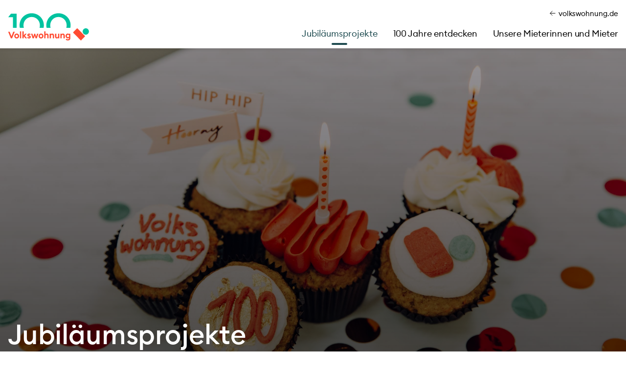

--- FILE ---
content_type: text/html; charset=UTF-8
request_url: https://volkswohnung.de/ueber-uns/100jahre-volkswohnung/jubilaeumsprojekte/
body_size: 66271
content:

  <!DOCTYPE html>
<html class="no-js" lang="de" prefix="og: http://ogp.me/ns#" data-webpack-public-path="https://volkswohnung.de/wp-content/themes/volkswohnung-chisel/dist/">
<head>
    <meta charset="UTF-8" />
    <link data-minify="1" rel="stylesheet" property="stylesheet" href="https://volkswohnung.de/wp-content/cache/min/1/wp-content/themes/volkswohnung-chisel/dist/styles/main.css?ver=1763015545" type="text/css">
    <meta name="viewport" content="width=device-width, initial-scale=1">

  <script>document.documentElement.classList.remove('no-js');</script>
    <script src="https://volkswohnung.de/wp-content/themes/volkswohnung-chisel/dist//scripts/app.js?id=42d666a158a6f88eb0aec94f7c9600d1" defer></script>
    <meta name="description" content="Zukunft Raum geben">
    <link rel="pingback" href="https://volkswohnung.de/xmlrpc.php" />
    <link rel="profile" href="http://gmpg.org/xfn/11">
<title>Jubiläumsprojekte &#8211; Volkswohnung</title><link rel="preload" data-rocket-preload as="image" href="https://volkswohnung.de/wp-content/uploads/2022/05/Highres_Volkswohnung_LifeIsBetterWithButtercream_Vanessa_AStolz_060522_034-1-scaled-2560x0-c-default.jpg" fetchpriority="high">
<meta name='robots' content='max-image-preview:large' />
	<style>img:is([sizes="auto" i], [sizes^="auto," i]) { contain-intrinsic-size: 3000px 1500px }</style>
	
<script consent-skip-blocker="1" data-skip-lazy-load="js-extra"  data-cfasync="false">
	setTimeout(function() {
		window.eventBus.emit('vowo-dsgvo-osm')
	},1500);	
</script>
<script consent-skip-blocker="1" data-skip-lazy-load="js-extra"  data-cfasync="false">
	setTimeout(function() {
		window.eventBus.emit('vowo-dsgvo-osm')
	},1500);	
</script>
<script consent-skip-blocker="1" data-skip-lazy-load="js-extra"  data-cfasync="false">
    (function($) {
		$form = $('#ajax_content .wpcf7-form').eq(0);
    
		if($form[0]) {
			// register all the necessary events on the Contact Form 7 form
			wpcf7.init($form[0]);

			// register all the necessary events for the conditional logic to work
			wpcf7cf.initForm($form);
		}		
    })( jQuery );
</script>
<script consent-skip-blocker="1" data-skip-lazy-load="js-extra"  data-cfasync="false">
	setTimeout(function() {
		window.eventBus.emit('vowo-dsgvo-osm')
	},1500);	
</script>
<script consent-skip-blocker="1" data-skip-lazy-load="js-extra"  data-cfasync="false">
(function () {
  // Web Font Loader compatibility (https://github.com/typekit/webfontloader)
  var modules = {
    typekit: "https://use.typekit.net",
    google: "https://fonts.googleapis.com/"
  };

  var load = function (config) {
    setTimeout(function () {
      var a = window.consentApi;

      // Only when blocker is active
      if (a) {
        // Iterate all modules and handle in a single `WebFont.load`
        Object.keys(modules).forEach(function (module) {
          var newConfigWithoutOtherModules = JSON.parse(
            JSON.stringify(config)
          );
          Object.keys(modules).forEach(function (toRemove) {
            if (toRemove !== module) {
              delete newConfigWithoutOtherModules[toRemove];
            }
          });

          if (newConfigWithoutOtherModules[module]) {
            a.unblock(modules[module]).then(function () {
              var originalLoad = window.WebFont.load;
              if (originalLoad !== load) {
                originalLoad(newConfigWithoutOtherModules);
              }
            });
          }
        });
      }
    }, 0);
  };

  if (!window.WebFont) {
    window.WebFont = {
      load: load
    };
  }
})();
</script><script consent-skip-blocker="1" data-skip-lazy-load="js-extra"  data-cfasync="false">
  var _paq = window._paq || [];
</script><style>[consent-id]:not(.rcb-content-blocker):not([consent-transaction-complete]):not([consent-visual-use-parent^="children:"]):not([consent-confirm]){opacity:0!important;}
.rcb-content-blocker+.rcb-content-blocker-children-fallback~*{display:none!important;}</style><link rel="preload" href="https://volkswohnung.de/wp-content/aacfadedb16f0150bfa5308da5e17a7e/dist/993943680.js?ver=d0a9e67d7481025d345fb9f698655441" as="script" />
<link rel="preload" href="https://volkswohnung.de/wp-content/aacfadedb16f0150bfa5308da5e17a7e/dist/1128432691.js?ver=fb7388ba27c66f5019d251cfe1d48a46" as="script" />
<link rel="preload" href="https://volkswohnung.de/wp-content/plugins/real-cookie-banner-pro/public/lib/animate.css/animate.min.css?ver=4.1.1" as="style" />
<link rel="alternate" type="application/rss+xml" title="Volkswohnung &raquo; Jubiläumsprojekte-Feed" href="https://volkswohnung.de/ueber-uns/100jahre-volkswohnung/jubilaeumsprojekte/feed/" />
<script data-cfasync="false" type="text/javascript" defer src="https://volkswohnung.de/wp-content/aacfadedb16f0150bfa5308da5e17a7e/dist/993943680.js?ver=d0a9e67d7481025d345fb9f698655441" id="real-cookie-banner-pro-vendor-real-cookie-banner-pro-banner-js"></script>
<script type="application/json" data-skip-lazy-load="js-extra" data-skip-moving="true" data-no-defer nitro-exclude data-alt-type="application/ld+json" data-dont-merge data-wpmeteor-nooptimize="true" data-cfasync="false" id="a6fd279c9344373bfedf813172340a4931-js-extra">{"slug":"real-cookie-banner-pro","textDomain":"real-cookie-banner","version":"5.2.9","restUrl":"https:\/\/volkswohnung.de\/wp-json\/real-cookie-banner\/v1\/","restNamespace":"real-cookie-banner\/v1","restPathObfuscateOffset":"b2f08968e82a6c83","restRoot":"https:\/\/volkswohnung.de\/wp-json\/","restQuery":{"_v":"5.2.9","_locale":"user"},"restNonce":"5195784d51","restRecreateNonceEndpoint":"https:\/\/volkswohnung.de\/wp-admin\/admin-ajax.php?action=rest-nonce","publicUrl":"https:\/\/volkswohnung.de\/wp-content\/plugins\/real-cookie-banner-pro\/public\/","chunkFolder":"dist","chunksLanguageFolder":"https:\/\/volkswohnung.de\/wp-content\/languages\/mo-cache\/real-cookie-banner-pro\/","chunks":{"chunk-config-tab-blocker.lite.js":["de_DE-83d48f038e1cf6148175589160cda67e","de_DE-e5c2f3318cd06f18a058318f5795a54b","de_DE-76129424d1eb6744d17357561a128725","de_DE-d3d8ada331df664d13fa407b77bc690b"],"chunk-config-tab-blocker.pro.js":["de_DE-ddf5ae983675e7b6eec2afc2d53654a2","de_DE-487d95eea292aab22c80aa3ae9be41f0","de_DE-ab0e642081d4d0d660276c9cebfe9f5d","de_DE-0f5f6074a855fa677e6086b82145bd50"],"chunk-config-tab-consent.lite.js":["de_DE-3823d7521a3fc2857511061e0d660408"],"chunk-config-tab-consent.pro.js":["de_DE-9cb9ecf8c1e8ce14036b5f3a5e19f098"],"chunk-config-tab-cookies.lite.js":["de_DE-1a51b37d0ef409906245c7ed80d76040","de_DE-e5c2f3318cd06f18a058318f5795a54b","de_DE-76129424d1eb6744d17357561a128725"],"chunk-config-tab-cookies.pro.js":["de_DE-572ee75deed92e7a74abba4b86604687","de_DE-487d95eea292aab22c80aa3ae9be41f0","de_DE-ab0e642081d4d0d660276c9cebfe9f5d"],"chunk-config-tab-dashboard.lite.js":["de_DE-f843c51245ecd2b389746275b3da66b6"],"chunk-config-tab-dashboard.pro.js":["de_DE-ae5ae8f925f0409361cfe395645ac077"],"chunk-config-tab-import.lite.js":["de_DE-66df94240f04843e5a208823e466a850"],"chunk-config-tab-import.pro.js":["de_DE-e5fee6b51986d4ff7a051d6f6a7b076a"],"chunk-config-tab-licensing.lite.js":["de_DE-e01f803e4093b19d6787901b9591b5a6"],"chunk-config-tab-licensing.pro.js":["de_DE-4918ea9704f47c2055904e4104d4ffba"],"chunk-config-tab-scanner.lite.js":["de_DE-b10b39f1099ef599835c729334e38429"],"chunk-config-tab-scanner.pro.js":["de_DE-752a1502ab4f0bebfa2ad50c68ef571f"],"chunk-config-tab-settings.lite.js":["de_DE-37978e0b06b4eb18b16164a2d9c93a2c"],"chunk-config-tab-settings.pro.js":["de_DE-e59d3dcc762e276255c8989fbd1f80e3"],"chunk-config-tab-tcf.lite.js":["de_DE-4f658bdbf0aa370053460bc9e3cd1f69","de_DE-e5c2f3318cd06f18a058318f5795a54b","de_DE-d3d8ada331df664d13fa407b77bc690b"],"chunk-config-tab-tcf.pro.js":["de_DE-e1e83d5b8a28f1f91f63b9de2a8b181a","de_DE-487d95eea292aab22c80aa3ae9be41f0","de_DE-0f5f6074a855fa677e6086b82145bd50"]},"others":{"customizeValuesBanner":"{\"layout\":{\"type\":\"dialog\",\"maxHeightEnabled\":false,\"maxHeight\":740,\"dialogMaxWidth\":530,\"dialogPosition\":\"middleCenter\",\"dialogMargin\":[0,0,0,0],\"bannerPosition\":\"bottom\",\"bannerMaxWidth\":1024,\"dialogBorderRadius\":3,\"borderRadius\":4,\"animationIn\":\"slideInUp\",\"animationInDuration\":500,\"animationInOnlyMobile\":true,\"animationOut\":\"none\",\"animationOutDuration\":500,\"animationOutOnlyMobile\":true,\"overlay\":true,\"overlayBg\":\"#000000\",\"overlayBgAlpha\":66,\"overlayBlur\":0},\"decision\":{\"acceptAll\":\"button\",\"acceptEssentials\":\"button\",\"showCloseIcon\":false,\"acceptIndividual\":\"link\",\"buttonOrder\":\"all,essential,save,individual\",\"showGroups\":false,\"groupsFirstView\":false,\"saveButton\":\"always\"},\"design\":{\"bg\":\"#f8f6f4\",\"textAlign\":\"left\",\"linkTextDecoration\":\"underline\",\"borderWidth\":0,\"borderColor\":\"#ffffff\",\"fontSize\":13,\"fontColor\":\"#000000\",\"fontInheritFamily\":true,\"fontFamily\":\"Arial, Helvetica, sans-serif\",\"fontWeight\":\"normal\",\"boxShadowEnabled\":false,\"boxShadowOffsetX\":1,\"boxShadowOffsetY\":0,\"boxShadowBlurRadius\":52,\"boxShadowSpreadRadius\":8,\"boxShadowColor\":\"#000000\",\"boxShadowColorAlpha\":92},\"headerDesign\":{\"inheritBg\":true,\"bg\":\"#606060\",\"inheritTextAlign\":true,\"textAlign\":\"center\",\"padding\":[17,20,0,20],\"logo\":\"\",\"logoRetina\":\"\",\"logoMaxHeight\":40,\"logoPosition\":\"left\",\"logoMargin\":[5,15,5,15],\"fontSize\":18,\"fontColor\":\"#000000\",\"fontInheritFamily\":true,\"fontFamily\":\"Arial, Helvetica, sans-serif\",\"fontWeight\":\"normal\",\"borderWidth\":0,\"borderColor\":\"#141414\"},\"bodyDesign\":{\"padding\":[15,20,10,20],\"descriptionInheritFontSize\":true,\"descriptionFontSize\":13,\"dottedGroupsInheritFontSize\":true,\"dottedGroupsFontSize\":13,\"dottedGroupsBulletColor\":\"#00c3a0\",\"teachingsInheritTextAlign\":true,\"teachingsTextAlign\":\"center\",\"teachingsSeparatorActive\":false,\"teachingsSeparatorWidth\":50,\"teachingsSeparatorHeight\":1,\"teachingsSeparatorColor\":\"#00c3a0\",\"teachingsInheritFontSize\":false,\"teachingsFontSize\":11,\"teachingsInheritFontColor\":true,\"teachingsFontColor\":\"#a8a8a8\",\"accordionMargin\":[10,0,5,0],\"accordionPadding\":[5,10,5,10],\"accordionArrowType\":\"outlined\",\"accordionArrowColor\":\"#15779b\",\"accordionBg\":\"#222222\",\"accordionActiveBg\":\"#2d2d2d\",\"accordionHoverBg\":\"#2d2d2d\",\"accordionBorderWidth\":1,\"accordionBorderColor\":\"#2d2d2d\",\"accordionTitleFontSize\":12,\"accordionTitleFontColor\":\"#f9f9f9\",\"accordionTitleFontWeight\":\"normal\",\"accordionDescriptionMargin\":[5,0,0,0],\"accordionDescriptionFontSize\":12,\"accordionDescriptionFontColor\":\"#828282\",\"accordionDescriptionFontWeight\":\"normal\",\"acceptAllOneRowLayout\":false,\"acceptAllPadding\":[10,10,10,10],\"acceptAllBg\":\"#00736e\",\"acceptAllTextAlign\":\"center\",\"acceptAllFontSize\":15,\"acceptAllFontColor\":\"#ffffff\",\"acceptAllFontWeight\":\"normal\",\"acceptAllBorderWidth\":0,\"acceptAllBorderColor\":\"#000000\",\"acceptAllHoverBg\":\"#00c3a0\",\"acceptAllHoverFontColor\":\"#ffffff\",\"acceptAllHoverBorderColor\":\"#000000\",\"acceptEssentialsUseAcceptAll\":true,\"acceptEssentialsButtonType\":\"\",\"acceptEssentialsPadding\":[10,10,10,10],\"acceptEssentialsBg\":\"#2d2d2d\",\"acceptEssentialsTextAlign\":\"center\",\"acceptEssentialsFontSize\":18,\"acceptEssentialsFontColor\":\"#ffffff\",\"acceptEssentialsFontWeight\":\"normal\",\"acceptEssentialsBorderWidth\":0,\"acceptEssentialsBorderColor\":\"#067070\",\"acceptEssentialsHoverBg\":\"#333333\",\"acceptEssentialsHoverFontColor\":\"#ffffff\",\"acceptEssentialsHoverBorderColor\":\"#067d7d\",\"acceptIndividualPadding\":[5,5,5,5],\"acceptIndividualBg\":\"#ffffff\",\"acceptIndividualTextAlign\":\"center\",\"acceptIndividualFontSize\":12,\"acceptIndividualFontColor\":\"#00736e\",\"acceptIndividualFontWeight\":\"normal\",\"acceptIndividualBorderWidth\":0,\"acceptIndividualBorderColor\":\"#000000\",\"acceptIndividualHoverBg\":\"#ffffff\",\"acceptIndividualHoverFontColor\":\"#1e4b50\",\"acceptIndividualHoverBorderColor\":\"#000000\"},\"footerDesign\":{\"poweredByLink\":false,\"inheritBg\":false,\"bg\":\"#141414\",\"inheritTextAlign\":true,\"textAlign\":\"center\",\"padding\":[10,20,15,20],\"fontSize\":11,\"fontColor\":\"#ffffff\",\"fontInheritFamily\":true,\"fontFamily\":\"Arial, Helvetica, sans-serif\",\"fontWeight\":\"normal\",\"hoverFontColor\":\"#d3d3d3\",\"borderWidth\":0,\"borderColor\":\"#0f0f0f\",\"languageSwitcher\":\"flags\"},\"texts\":{\"headline\":\"Privatsph\\u00e4re-Einstellungen\",\"description\":\"Wir verwenden Cookies und \\u00e4hnliche Technologien auf unserer Website und verarbeiten personenbezogene Daten von dir (z.B. IP-Adresse), um z.B. Inhalte und Anzeigen zu personalisieren, Medien von Drittanbietern einzubinden oder Zugriffe auf unsere Website zu analysieren. Die Datenverarbeitung kann auch erst in Folge gesetzter Cookies stattfinden. Wir teilen diese Daten mit Dritten, die wir in den Privatsph\\u00e4re-Einstellungen benennen.<br \\\/><br \\\/>Die Datenverarbeitung kann mit deiner Einwilligung oder auf Basis eines berechtigten Interesses erfolgen, dem du in den Privatsph\\u00e4re-Einstellungen widersprechen kannst. Du hast das Recht, nicht einzuwilligen und deine Einwilligung zu einem sp\\u00e4teren Zeitpunkt zu \\u00e4ndern oder zu widerrufen. Weitere Informationen zur Verwendung deiner Daten findest du in unserer {{privacyPolicy}}Datenschutzerkl\\u00e4rung{{\\\/privacyPolicy}}.\",\"acceptAll\":\"Alle akzeptieren\",\"acceptEssentials\":\"Weiter ohne Einwilligung\",\"acceptIndividual\":\"Privatsph\\u00e4re-Einstellungen individuell festlegen\",\"poweredBy\":\"2\",\"dataProcessingInUnsafeCountries\":\"Einige Services verarbeiten personenbezogene Daten in unsicheren Drittl\\u00e4ndern. Indem du in die Nutzung dieser Services einwilligst, erkl\\u00e4rst du dich auch mit der Verarbeitung deiner Daten in diesen unsicheren Drittl\\u00e4ndern gem\\u00e4\\u00df {{legalBasis}} einverstanden. Dies birgt das Risiko, dass deine Daten von Beh\\u00f6rden zu Kontroll- und \\u00dcberwachungszwecken verarbeitet werden, m\\u00f6glicherweise ohne die M\\u00f6glichkeit eines Rechtsbehelfs.\",\"ageNoticeBanner\":\"Du bist unter {{minAge}} Jahre alt? Dann kannst du nicht in optionale Services einwilligen. Du kannst deine Eltern oder Erziehungsberechtigten bitten, mit dir in diese Services einzuwilligen.\",\"ageNoticeBlocker\":\"Du bist unter {{minAge}} Jahre alt? Leider darfst du in diesen Service nicht selbst einwilligen, um diese Inhalte zu sehen. Bitte deine Eltern oder Erziehungsberechtigten, in den Service mit dir einzuwilligen!\",\"listServicesNotice\":\"Wenn du alle Services akzeptierst, erlaubst du, dass {{services}} geladen werden. Diese sind nach ihrem Zweck in Gruppen {{serviceGroups}} unterteilt (Zugeh\\u00f6rigkeit durch hochgestellte Zahlen gekennzeichnet).\",\"listServicesLegitimateInterestNotice\":\"Au\\u00dferdem werden {{services}} auf der Grundlage eines berechtigten Interesses geladen.\",\"tcfStacksCustomName\":\"Services mit verschiedenen Zwecken au\\u00dferhalb des TCF-Standards\",\"tcfStacksCustomDescription\":\"Services, die Einwilligungen nicht \\u00fcber den TCF-Standard, sondern \\u00fcber andere Technologien teilen. Diese werden nach ihrem Zweck in mehrere Gruppen unterteilt. Einige davon werden aufgrund eines berechtigten Interesses genutzt (z.B. Gefahrenabwehr), andere werden nur mit deiner Einwilligung genutzt. Details zu den einzelnen Gruppen und Zwecken der Services findest du in den individuellen Privatsph\\u00e4re-Einstellungen.\",\"consentForwardingExternalHosts\":\"Deine Einwilligung gilt auch auf {{websites}}.\",\"blockerHeadline\":\"{{name}} aufgrund von Privatsph\\u00e4re-Einstellungen blockiert\",\"blockerLinkShowMissing\":\"Zeige alle Services, in die du noch einwilligen musst\",\"blockerLoadButton\":\"Services akzeptieren und Inhalte laden\",\"blockerAcceptInfo\":\"Wenn du die blockierten Inhalte l\\u00e4dst, werden deine Datenschutzeinstellungen angepasst. Inhalte aus diesem Service werden in Zukunft nicht mehr blockiert.\",\"stickyHistory\":\"Historie der Privatsph\\u00e4re-Einstellungen\",\"stickyRevoke\":\"Einwilligungen widerrufen\",\"stickyRevokeSuccessMessage\":\"Du hast die Einwilligung f\\u00fcr Services mit dessen Cookies und Verarbeitung personenbezogener Daten erfolgreich widerrufen. Die Seite wird jetzt neu geladen!\",\"stickyChange\":\"Privatsph\\u00e4re-Einstellungen \\u00e4ndern\"},\"individualLayout\":{\"inheritDialogMaxWidth\":false,\"dialogMaxWidth\":970,\"inheritBannerMaxWidth\":true,\"bannerMaxWidth\":1405,\"descriptionTextAlign\":\"left\"},\"group\":{\"checkboxBg\":\"#2d2d2d\",\"checkboxBorderWidth\":1,\"checkboxBorderColor\":\"#333333\",\"checkboxActiveColor\":\"#ffffff\",\"checkboxActiveBg\":\"#00736e\",\"checkboxActiveBorderColor\":\"#00736e\",\"groupInheritBg\":true,\"groupBg\":\"#f4f4f4\",\"groupPadding\":[15,15,15,15],\"groupSpacing\":10,\"groupBorderRadius\":0,\"groupBorderWidth\":1,\"groupBorderColor\":\"#e9e4de\",\"headlineFontSize\":13,\"headlineFontWeight\":\"normal\",\"headlineFontColor\":\"#000000\",\"descriptionFontSize\":12,\"descriptionFontColor\":\"#000000\",\"linkColor\":\"#00736e\",\"linkHoverColor\":\"#00c3a0\",\"detailsHideLessRelevant\":true},\"saveButton\":{\"useAcceptAll\":true,\"type\":\"button\",\"padding\":[10,10,10,10],\"bg\":\"#2d2d2d\",\"textAlign\":\"center\",\"fontSize\":18,\"fontColor\":\"#ffffff\",\"fontWeight\":\"normal\",\"borderWidth\":0,\"borderColor\":\"#067d7d\",\"hoverBg\":\"#333333\",\"hoverFontColor\":\"#ffffff\",\"hoverBorderColor\":\"#067070\"},\"individualTexts\":{\"headline\":\"Individuelle Privatsph\\u00e4re-Einstellungen\",\"description\":\"Wir verwenden Cookies und \\u00e4hnliche Technologien auf unserer Website und verarbeiten personenbezogene Daten von dir (z.B. IP-Adresse), um z.B. Inhalte und Anzeigen zu personalisieren, Medien von Drittanbietern einzubinden oder Zugriffe auf unsere Website zu analysieren. Die Datenverarbeitung kann auch erst in Folge gesetzter Cookies stattfinden. Wir teilen diese Daten mit Dritten, die wir in den Privatsph\\u00e4re-Einstellungen benennen.<br \\\/><br \\\/>Die Datenverarbeitung kann mit deiner Einwilligung oder auf Basis eines berechtigten Interesses erfolgen, dem du in den Privatsph\\u00e4re-Einstellungen widersprechen kannst. Du hast das Recht, nicht einzuwilligen und deine Einwilligung zu einem sp\\u00e4teren Zeitpunkt zu \\u00e4ndern oder zu widerrufen. Weitere Informationen zur Verwendung deiner Daten findest du in unserer {{privacyPolicy}}Datenschutzerkl\\u00e4rung{{\\\/privacyPolicy}}.<br \\\/><br \\\/>Im Folgenden findest du eine \\u00dcbersicht \\u00fcber alle Services, die von dieser Website genutzt werden. Du kannst dir detaillierte Informationen zu jedem Service ansehen und ihm einzeln zustimmen oder von deinem Widerspruchsrecht Gebrauch machen.\",\"save\":\"Individuelle Auswahlen speichern\",\"showMore\":\"Service-Informationen anzeigen\",\"hideMore\":\"Service-Informationen ausblenden\",\"postamble\":\"\"},\"mobile\":{\"enabled\":true,\"maxHeight\":400,\"hideHeader\":true,\"alignment\":\"bottom\",\"scalePercent\":90,\"scalePercentVertical\":-50},\"sticky\":{\"enabled\":false,\"animationsEnabled\":true,\"alignment\":\"left\",\"bubbleBorderRadius\":50,\"icon\":\"fingerprint\",\"iconCustom\":\"\",\"iconCustomRetina\":\"\",\"iconSize\":30,\"iconColor\":\"#ffffff\",\"bubbleMargin\":[10,20,20,20],\"bubblePadding\":15,\"bubbleBg\":\"#15779b\",\"bubbleBorderWidth\":0,\"bubbleBorderColor\":\"#10556f\",\"boxShadowEnabled\":true,\"boxShadowOffsetX\":0,\"boxShadowOffsetY\":2,\"boxShadowBlurRadius\":5,\"boxShadowSpreadRadius\":1,\"boxShadowColor\":\"#105b77\",\"boxShadowColorAlpha\":40,\"bubbleHoverBg\":\"#ffffff\",\"bubbleHoverBorderColor\":\"#000000\",\"hoverIconColor\":\"#000000\",\"hoverIconCustom\":\"\",\"hoverIconCustomRetina\":\"\",\"menuFontSize\":16,\"menuBorderRadius\":5,\"menuItemSpacing\":10,\"menuItemPadding\":[5,10,5,10]},\"customCss\":{\"css\":\"\",\"antiAdBlocker\":\"y\"}}","isPro":true,"showProHints":false,"proUrl":"https:\/\/devowl.io\/de\/go\/real-cookie-banner?source=rcb-lite","showLiteNotice":false,"frontend":{"groups":"[{\"id\":83,\"name\":\"Essenziell\",\"slug\":\"essenziell\",\"description\":\"Essenzielle Services sind f\\u00fcr die grundlegende Funktionalit\\u00e4t der Website erforderlich. Sie enthalten nur technisch notwendige Services. Diesen Services kann nicht widersprochen werden.\",\"isEssential\":true,\"isDefault\":true,\"items\":[{\"id\":5656,\"name\":\"Wordfence\",\"purpose\":\"Wordfence sichert diese Website vor Angriffen verschiedener Art. Dies erfordert die Verarbeitung der IP-Adresse und der Metadaten des Nutzers. Cookies oder Cookie-\\u00e4hnliche Technologien k\\u00f6nnen gespeichert und gelesen werden. Cookies werden verwendet, um die Berechtigungen des Benutzers vor dem Zugriff auf WordPress zu pr\\u00fcfen, um Administratoren zu benachrichtigen, wenn sich ein Benutzer mit einem neuen Ger\\u00e4t oder Standort anmeldet, und um definierte L\\u00e4nderbeschr\\u00e4nkungen durch speziell pr\\u00e4parierte Links zu umgehen. Diese Daten k\\u00f6nnen zum Schutz vor Brute-Force-Angriffen und zur Verbesserung der Services von Defiant, Inc. verwendet werden. Das berechtigte Interesse an der Nutzung dieses Dienstes besteht darin, die notwendige Sicherheit der Website zu gew\\u00e4hrleisten.\",\"providerContact\":{\"phone\":\"\",\"email\":\"privacy@defiant.com\",\"link\":\"\"},\"isProviderCurrentWebsite\":false,\"provider\":\"Defiant, Inc., 1700 Westlake Ave N Ste 200, Seattle, WA 98109, USA\",\"uniqueName\":\"wordfence\",\"isEmbeddingOnlyExternalResources\":false,\"legalBasis\":\"legitimate-interest\",\"dataProcessingInCountries\":[\"US\"],\"dataProcessingInCountriesSpecialTreatments\":[\"standard-contractual-clauses\"],\"technicalDefinitions\":[{\"type\":\"http\",\"name\":\"wfls-remembered-*\",\"host\":\"volkswohnung.de\",\"duration\":30,\"durationUnit\":\"d\",\"isSessionDuration\":false,\"purpose\":\"Token, um Nutzer nach einer Zwei-Faktor-Authentifizierung (2FA) f\\u00fcr eine bestimmte Zeit zu erkennen\"},{\"type\":\"http\",\"name\":\"wfwaf-authcookie-*\",\"host\":\"volkswohnung.de\",\"duration\":12,\"durationUnit\":\"mo\",\"isSessionDuration\":false,\"purpose\":\"Authentifizierungs-Token, um eingeloggte Benutzer zu erkennen und damit die Firewall zu entlasten\"},{\"type\":\"http\",\"name\":\"wf_loginalerted_*\",\"host\":\"volkswohnung.de\",\"duration\":12,\"durationUnit\":\"mo\",\"isSessionDuration\":false,\"purpose\":\"Eindeutiger Wert, um Anmeldungen und verd\\u00e4chtige Anmeldeaktivit\\u00e4ten von neuen Ger\\u00e4ten oder unbekannten Standorten zu erkennen\"},{\"type\":\"http\",\"name\":\"wfCBLBypass\",\"host\":\"volkswohnung.de\",\"duration\":12,\"durationUnit\":\"mo\",\"isSessionDuration\":false,\"purpose\":\"Eindeutiger Wert, der es Nutzern erm\\u00f6glicht, die Website trotz einer regionalen Beschr\\u00e4nkung zu besuchen\"}],\"codeDynamics\":[],\"providerPrivacyPolicyUrl\":\"https:\\\/\\\/www.wordfence.com\\\/privacy-policy\\\/\",\"providerLegalNoticeUrl\":\"\",\"tagManagerOptInEventName\":\"\",\"tagManagerOptOutEventName\":\"\",\"googleConsentModeConsentTypes\":[],\"executePriority\":10,\"codeOptIn\":\"\",\"executeCodeOptInWhenNoTagManagerConsentIsGiven\":false,\"codeOptOut\":\"\",\"executeCodeOptOutWhenNoTagManagerConsentIsGiven\":false,\"deleteTechnicalDefinitionsAfterOptOut\":false,\"codeOnPageLoad\":\"\",\"presetId\":\"wordfence\"},{\"id\":5653,\"name\":\"Real Cookie Banner\",\"purpose\":\"Real Cookie Banner bittet Website-Besucher um die Einwilligung zum Setzen von Cookies und zur Verarbeitung personenbezogener Daten. Dazu wird jedem Website-Besucher eine UUID (pseudonyme Identifikation des Nutzers) zugewiesen, die bis zum Ablauf des Cookies zur Speicherung der Einwilligung g\\u00fcltig ist. Cookies werden dazu verwendet, um zu testen, ob Cookies gesetzt werden k\\u00f6nnen, um Referenz auf die dokumentierte Einwilligung zu speichern, um zu speichern, in welche Services aus welchen Service-Gruppen der Besucher eingewilligt hat, und, falls Einwilligung nach dem Transparency & Consent Framework (TCF) eingeholt werden, um die Einwilligungen in TCF Partner, Zwecke, besondere Zwecke, Funktionen und besondere Funktionen zu speichern. Im Rahmen der Darlegungspflicht nach DSGVO wird die erhobene Einwilligung vollumf\\u00e4nglich dokumentiert. Dazu z\\u00e4hlt neben den Services und Service-Gruppen, in welche der Besucher eingewilligt hat, und falls Einwilligung nach dem TCF Standard eingeholt werden, in welche TCF Partner, Zwecke und Funktionen der Besucher eingewilligt hat, alle Einstellungen des Cookie Banners zum Zeitpunkt der Einwilligung als auch die technischen Umst\\u00e4nde (z.B. Gr\\u00f6\\u00dfe des Sichtbereichs bei der Einwilligung) und die Nutzerinteraktionen (z.B. Klick auf Buttons), die zur Einwilligung gef\\u00fchrt haben. Die Einwilligung wird pro Sprache einmal erhoben.\",\"providerContact\":{\"phone\":\"\",\"email\":\"\",\"link\":\"\"},\"isProviderCurrentWebsite\":true,\"provider\":\"Volkswohnung\",\"uniqueName\":\"real-cookie-banner\",\"isEmbeddingOnlyExternalResources\":false,\"legalBasis\":\"legal-requirement\",\"dataProcessingInCountries\":[],\"dataProcessingInCountriesSpecialTreatments\":[],\"technicalDefinitions\":[{\"type\":\"http\",\"name\":\"real_cookie_banner*\",\"host\":\".volkswohnung.de\",\"duration\":365,\"durationUnit\":\"d\",\"isSessionDuration\":false,\"purpose\":\"Eindeutiger Identifikator f\\u00fcr die Einwilligung, aber nicht f\\u00fcr den Website-Besucher. Revisionshash f\\u00fcr die Einstellungen des Cookie-Banners (Texte, Farben, Funktionen, Servicegruppen, Dienste, Content Blocker usw.). IDs f\\u00fcr eingewilligte Services und Service-Gruppen.\"},{\"type\":\"http\",\"name\":\"real_cookie_banner*-tcf\",\"host\":\".volkswohnung.de\",\"duration\":365,\"durationUnit\":\"d\",\"isSessionDuration\":false,\"purpose\":\"Im Rahmen von TCF gesammelte Einwilligungen, die im TC-String-Format gespeichert werden, einschlie\\u00dflich TCF-Vendoren, -Zwecke, -Sonderzwecke, -Funktionen und -Sonderfunktionen.\"},{\"type\":\"http\",\"name\":\"real_cookie_banner*-gcm\",\"host\":\".volkswohnung.de\",\"duration\":365,\"durationUnit\":\"d\",\"isSessionDuration\":false,\"purpose\":\"Die im Google Consent Mode gesammelten Einwilligungen in die verschiedenen Einwilligungstypen (Zwecke) werden f\\u00fcr alle mit dem Google Consent Mode kompatiblen Services gespeichert.\"},{\"type\":\"http\",\"name\":\"real_cookie_banner-test\",\"host\":\".volkswohnung.de\",\"duration\":365,\"durationUnit\":\"d\",\"isSessionDuration\":false,\"purpose\":\"Cookie, der gesetzt wurde, um die Funktionalit\\u00e4t von HTTP-Cookies zu testen. Wird sofort nach dem Test gel\\u00f6scht.\"},{\"type\":\"local\",\"name\":\"real_cookie_banner*\",\"host\":\"https:\\\/\\\/volkswohnung.de\",\"duration\":1,\"durationUnit\":\"d\",\"isSessionDuration\":false,\"purpose\":\"Eindeutiger Identifikator f\\u00fcr die Einwilligung, aber nicht f\\u00fcr den Website-Besucher. Revisionshash f\\u00fcr die Einstellungen des Cookie-Banners (Texte, Farben, Funktionen, Service-Gruppen, Services, Content Blocker usw.). IDs f\\u00fcr eingewilligte Services und Service-Gruppen. Wird nur solange gespeichert, bis die Einwilligung auf dem Website-Server dokumentiert ist.\"},{\"type\":\"local\",\"name\":\"real_cookie_banner*-tcf\",\"host\":\"https:\\\/\\\/volkswohnung.de\",\"duration\":1,\"durationUnit\":\"d\",\"isSessionDuration\":false,\"purpose\":\"Im Rahmen von TCF gesammelte Einwilligungen werden im TC-String-Format gespeichert, einschlie\\u00dflich TCF Vendoren, Zwecke, besondere Zwecke, Funktionen und besondere Funktionen. Wird nur solange gespeichert, bis die Einwilligung auf dem Website-Server dokumentiert ist.\"},{\"type\":\"local\",\"name\":\"real_cookie_banner*-gcm\",\"host\":\"https:\\\/\\\/volkswohnung.de\",\"duration\":1,\"durationUnit\":\"d\",\"isSessionDuration\":false,\"purpose\":\"Im Rahmen des Google Consent Mode erfasste Einwilligungen werden f\\u00fcr alle mit dem Google Consent Mode kompatiblen Services in Einwilligungstypen (Zwecke) gespeichert. Wird nur solange gespeichert, bis die Einwilligung auf dem Website-Server dokumentiert ist.\"},{\"type\":\"local\",\"name\":\"real_cookie_banner-consent-queue*\",\"host\":\"https:\\\/\\\/volkswohnung.de\",\"duration\":1,\"durationUnit\":\"d\",\"isSessionDuration\":false,\"purpose\":\"Lokale Zwischenspeicherung (Caching) der Auswahl im Cookie-Banner, bis der Server die Einwilligung dokumentiert; Dokumentation periodisch oder bei Seitenwechseln versucht, wenn der Server nicht verf\\u00fcgbar oder \\u00fcberlastet ist.\"}],\"codeDynamics\":[],\"providerPrivacyPolicyUrl\":\"https:\\\/\\\/volkswohnung.de\\\/datenschutz\\\/\",\"providerLegalNoticeUrl\":\"\",\"tagManagerOptInEventName\":\"\",\"tagManagerOptOutEventName\":\"\",\"googleConsentModeConsentTypes\":[],\"executePriority\":10,\"codeOptIn\":\"\",\"executeCodeOptInWhenNoTagManagerConsentIsGiven\":false,\"codeOptOut\":\"\",\"executeCodeOptOutWhenNoTagManagerConsentIsGiven\":false,\"deleteTechnicalDefinitionsAfterOptOut\":false,\"codeOnPageLoad\":\"\",\"presetId\":\"real-cookie-banner\"}]},{\"id\":84,\"name\":\"Funktional\",\"slug\":\"funktional\",\"description\":\"Funktionale Services sind notwendig, um \\u00fcber die wesentliche Funktionalit\\u00e4t der Website hinausgehende Features wie h\\u00fcbschere Schriftarten, Videowiedergabe oder interaktive Web 2.0-Features bereitzustellen. Inhalte von z.B. Video- und Social Media-Plattformen sind standardm\\u00e4\\u00dfig gesperrt und k\\u00f6nnen zugestimmt werden. Wenn dem Service zugestimmt wird, werden diese Inhalte automatisch ohne weitere manuelle Einwilligung geladen.\",\"isEssential\":false,\"isDefault\":true,\"items\":[{\"id\":5661,\"name\":\"OpenStreetMap\",\"purpose\":\"OpenStreetMap erm\\u00f6glicht das Einbetten von Karten direkt in Websites, um die Website zu verbessern. Dies erfordert die Verarbeitung der IP-Adresse und der Metadaten des Nutzers. Cookies oder Cookie-\\u00e4hnliche Technologien k\\u00f6nnen gespeichert und ausgelesen werden, wenn die Website von OpenStreetMap aufgerufen wird. Diese k\\u00f6nnen personenbezogene Daten und technische Daten wie Standorte, Benutzer-IDs, die besuchten URLs und wie oft die URLs besucht wurden, enthalten. Diese Daten k\\u00f6nnen verwendet werden, um besuchte Websites und detaillierte Statistiken \\u00fcber das Nutzerverhalten zu sammeln und die Dienste von OpenStreetMap zu verbessern.\",\"providerContact\":{\"phone\":\"\",\"email\":\"privacy@osmfoundation.org\",\"link\":\"\"},\"isProviderCurrentWebsite\":false,\"provider\":\"OpenStreetMap Foundation (OSMF), St John\\u2019s Innovation Centre, Cowley Road, Cambridge CB4 0WS, Gro\\u00dfbritannien\",\"uniqueName\":\"open-street-map\",\"isEmbeddingOnlyExternalResources\":false,\"legalBasis\":\"consent\",\"dataProcessingInCountries\":[\"GB\",\"NL\",\"AT\",\"BE\",\"BG\",\"HR\",\"CY\",\"CZ\",\"DK\",\"EE\",\"FI\",\"FR\",\"DE\",\"GR\",\"HU\",\"IE\",\"IT\",\"LV\",\"LT\",\"LU\",\"MT\",\"PL\",\"PT\",\"RO\",\"SK\",\"SI\",\"ES\",\"SE\"],\"dataProcessingInCountriesSpecialTreatments\":[],\"technicalDefinitions\":[{\"type\":\"http\",\"name\":\"_osm_location\",\"host\":\"www.openstreetmap.org\",\"duration\":14,\"durationUnit\":\"mo\",\"isSessionDuration\":false,\"purpose\":\"L\\u00e4ngen- und Breitengrad sowie Zoomstufe des auf der Karte ausgew\\u00e4hlten Standorts\"},{\"type\":\"http\",\"name\":\"_osm_session\",\"host\":\"www.openstreetmap.org\",\"duration\":1,\"durationUnit\":\"y\",\"isSessionDuration\":true,\"purpose\":\"Eindeutige ID f\\u00fcr die Sitzung\"},{\"type\":\"http\",\"name\":\"_osm_totp_token\",\"host\":\".openstreetmap.org\",\"duration\":2,\"durationUnit\":\"h\",\"isSessionDuration\":false,\"purpose\":\"\"},{\"type\":\"http\",\"name\":\"_pk_id.*\",\"host\":\"www.openstreetmap.org\",\"duration\":1,\"durationUnit\":\"mo\",\"isSessionDuration\":false,\"purpose\":\"Eindeutige ID zur Erkennung des Benutzers f\\u00fcr die Tracking-Funktion\"},{\"type\":\"http\",\"name\":\"_pk_ref.*\",\"host\":\"www.openstreetmap.org\",\"duration\":8,\"durationUnit\":\"d\",\"isSessionDuration\":false,\"purpose\":\"Verweisende URL\"},{\"type\":\"http\",\"name\":\"_pk_ses.*\",\"host\":\"www.openstreetmap.org\",\"duration\":32,\"durationUnit\":\"m\",\"isSessionDuration\":false,\"purpose\":\"\"}],\"codeDynamics\":[],\"providerPrivacyPolicyUrl\":\"https:\\\/\\\/wiki.osmfoundation.org\\\/wiki\\\/Privacy_Policy\",\"providerLegalNoticeUrl\":\"https:\\\/\\\/www.openstreetmap.de\\\/impressum\\\/\",\"tagManagerOptInEventName\":\"\",\"tagManagerOptOutEventName\":\"\",\"googleConsentModeConsentTypes\":[],\"executePriority\":10,\"codeOptIn\":\"base64-encoded:PHNjcmlwdD4KCXNldFRpbWVvdXQoZnVuY3Rpb24oKSB7CgkJd2luZG93LmV2ZW50QnVzLmVtaXQoJ3Zvd28tZHNndm8tb3NtJykKCX0sMTUwMCk7CQo8L3NjcmlwdD4K\",\"executeCodeOptInWhenNoTagManagerConsentIsGiven\":false,\"codeOptOut\":\"\",\"executeCodeOptOutWhenNoTagManagerConsentIsGiven\":false,\"deleteTechnicalDefinitionsAfterOptOut\":false,\"codeOnPageLoad\":\"base64-encoded:PHNjcmlwdD4KCXNldFRpbWVvdXQoZnVuY3Rpb24oKSB7CgkJd2luZG93LmV2ZW50QnVzLmVtaXQoJ3Zvd28tZHNndm8tb3NtJykKCX0sMTUwMCk7CQo8L3NjcmlwdD4K\",\"presetId\":\"open-street-map\"},{\"id\":5659,\"name\":\"YouTube\",\"purpose\":\"YouTube erm\\u00f6glicht das Einbetten von Inhalten auf Websites, die auf youtube.com ver\\u00f6ffentlicht werden, um die Website mit Videos zu verbessern. Dies erfordert die Verarbeitung der IP-Adresse und der Metadaten des Nutzers. Cookies oder Cookie-\\u00e4hnliche Technologien k\\u00f6nnen gespeichert und ausgelesen werden. Diese k\\u00f6nnen personenbezogene Daten und technische Daten wie Nutzer-IDs, Einwilligungen, Einstellungen des Videoplayers, verbundene Ger\\u00e4te, Interaktionen mit dem Service, Push-Benachrichtigungen und dem genutzten Konto enthalten. Diese Daten k\\u00f6nnen verwendet werden, um besuchte Websites zu erfassen, detaillierte Statistiken \\u00fcber das Nutzerverhalten zu erstellen und um die Dienste von Google zu verbessern. Sie k\\u00f6nnen auch zur Profilerstellung verwendet werden, z. B. um dir personalisierte Dienste anzubieten, wie Werbung auf der Grundlage deiner Interessen oder Empfehlungen. Diese Daten k\\u00f6nnen von Google mit den Daten der auf den Websites von Google (z. B. youtube.com und google.com) eingeloggten Nutzer verkn\\u00fcpft werden. Google stellt personenbezogene Daten seinen verbundenen Unternehmen, anderen vertrauensw\\u00fcrdigen Unternehmen oder Personen zur Verf\\u00fcgung, die diese Daten auf der Grundlage der Anweisungen von Google und in \\u00dcbereinstimmung mit den Datenschutzbestimmungen von Google verarbeiten k\\u00f6nnen.\",\"providerContact\":{\"phone\":\"+1 650 253 0000\",\"email\":\"dpo-google@google.com\",\"link\":\"https:\\\/\\\/support.google.com\\\/\"},\"isProviderCurrentWebsite\":false,\"provider\":\"Google Ireland Limited, Gordon House, Barrow Street, Dublin 4, Irland\",\"uniqueName\":\"youtube\",\"isEmbeddingOnlyExternalResources\":false,\"legalBasis\":\"consent\",\"dataProcessingInCountries\":[\"US\",\"IE\",\"CL\",\"NL\",\"BE\",\"FI\",\"DK\",\"TW\",\"JP\",\"SG\",\"BR\",\"GB\",\"FR\",\"DE\",\"PL\",\"ES\",\"IT\",\"CH\",\"IL\",\"KR\",\"IN\",\"HK\",\"AU\",\"QA\"],\"dataProcessingInCountriesSpecialTreatments\":[\"provider-is-self-certified-trans-atlantic-data-privacy-framework\"],\"technicalDefinitions\":[{\"type\":\"http\",\"name\":\"SIDCC\",\"host\":\".youtube.com\",\"duration\":1,\"durationUnit\":\"y\",\"isSessionDuration\":false,\"purpose\":\"\"},{\"type\":\"http\",\"name\":\"__Secure-3PAPISID\",\"host\":\".youtube.com\",\"duration\":13,\"durationUnit\":\"mo\",\"isSessionDuration\":false,\"purpose\":\"\"},{\"type\":\"http\",\"name\":\"__Secure-APISID\",\"host\":\".youtube.com\",\"duration\":1,\"durationUnit\":\"mo\",\"isSessionDuration\":false,\"purpose\":\"\"},{\"type\":\"http\",\"name\":\"SAPISID\",\"host\":\".youtube.com\",\"duration\":13,\"durationUnit\":\"mo\",\"isSessionDuration\":false,\"purpose\":\"\"},{\"type\":\"http\",\"name\":\"SSID\",\"host\":\".youtube.com\",\"duration\":13,\"durationUnit\":\"mo\",\"isSessionDuration\":false,\"purpose\":\"\"},{\"type\":\"http\",\"name\":\"1P_JAR\",\"host\":\".youtube.com\",\"duration\":1,\"durationUnit\":\"mo\",\"isSessionDuration\":false,\"purpose\":\"\"},{\"type\":\"http\",\"name\":\"SEARCH_SAMESITE\",\"host\":\".youtube.com\",\"duration\":6,\"durationUnit\":\"mo\",\"isSessionDuration\":false,\"purpose\":\"\"},{\"type\":\"http\",\"name\":\"YSC\",\"host\":\".youtube.com\",\"duration\":0,\"durationUnit\":\"y\",\"isSessionDuration\":true,\"purpose\":\"\"},{\"type\":\"http\",\"name\":\"LOGIN_INFO\",\"host\":\".youtube.com\",\"duration\":13,\"durationUnit\":\"mo\",\"isSessionDuration\":false,\"purpose\":\"\"},{\"type\":\"http\",\"name\":\"HSID\",\"host\":\".youtube.com\",\"duration\":13,\"durationUnit\":\"mo\",\"isSessionDuration\":false,\"purpose\":\"\"},{\"type\":\"http\",\"name\":\"VISITOR_INFO1_LIVE\",\"host\":\".youtube.com\",\"duration\":6,\"durationUnit\":\"mo\",\"isSessionDuration\":false,\"purpose\":\"\"},{\"type\":\"http\",\"name\":\"CONSENT\",\"host\":\".youtube.com\",\"duration\":9,\"durationUnit\":\"mo\",\"isSessionDuration\":false,\"purpose\":\"\"},{\"type\":\"http\",\"name\":\"__Secure-SSID\",\"host\":\".youtube.com\",\"duration\":1,\"durationUnit\":\"mo\",\"isSessionDuration\":false,\"purpose\":\"\"},{\"type\":\"http\",\"name\":\"__Secure-HSID\",\"host\":\".youtube.com\",\"duration\":1,\"durationUnit\":\"mo\",\"isSessionDuration\":false,\"purpose\":\"\"},{\"type\":\"http\",\"name\":\"APISID\",\"host\":\".youtube.com\",\"duration\":13,\"durationUnit\":\"mo\",\"isSessionDuration\":false,\"purpose\":\"\"},{\"type\":\"http\",\"name\":\"__Secure-3PSID\",\"host\":\".youtube.com\",\"duration\":13,\"durationUnit\":\"mo\",\"isSessionDuration\":false,\"purpose\":\"\"},{\"type\":\"http\",\"name\":\"PREF\",\"host\":\".youtube.com\",\"duration\":1,\"durationUnit\":\"y\",\"isSessionDuration\":false,\"purpose\":\"\"},{\"type\":\"http\",\"name\":\"SID\",\"host\":\".youtube.com\",\"duration\":13,\"durationUnit\":\"mo\",\"isSessionDuration\":false,\"purpose\":\"\"},{\"type\":\"http\",\"name\":\"s_gl\",\"host\":\".youtube.com\",\"duration\":0,\"durationUnit\":\"y\",\"isSessionDuration\":true,\"purpose\":\"\"},{\"type\":\"http\",\"name\":\"SIDCC\",\"host\":\".google.com\",\"duration\":1,\"durationUnit\":\"y\",\"isSessionDuration\":false,\"purpose\":\"\"},{\"type\":\"http\",\"name\":\"__Secure-3PAPISID\",\"host\":\".google.com\",\"duration\":13,\"durationUnit\":\"mo\",\"isSessionDuration\":false,\"purpose\":\"\"},{\"type\":\"http\",\"name\":\"SAPISID\",\"host\":\".google.com\",\"duration\":13,\"durationUnit\":\"mo\",\"isSessionDuration\":false,\"purpose\":\"\"},{\"type\":\"http\",\"name\":\"APISID\",\"host\":\".google.com\",\"duration\":13,\"durationUnit\":\"mo\",\"isSessionDuration\":false,\"purpose\":\"\"},{\"type\":\"http\",\"name\":\"OTZ\",\"host\":\"www.google.com\",\"duration\":1,\"durationUnit\":\"d\",\"isSessionDuration\":false,\"purpose\":\"\"},{\"type\":\"http\",\"name\":\"IDE\",\"host\":\".doubleclick.net\",\"duration\":9,\"durationUnit\":\"mo\",\"isSessionDuration\":false,\"purpose\":\"\"},{\"type\":\"http\",\"name\":\"SOCS\",\"host\":\".youtube.com\",\"duration\":9,\"durationUnit\":\"mo\",\"isSessionDuration\":false,\"purpose\":\"\"},{\"type\":\"http\",\"name\":\"SOCS\",\"host\":\".google.com\",\"duration\":9,\"durationUnit\":\"mo\",\"isSessionDuration\":false,\"purpose\":\"\"},{\"type\":\"local\",\"name\":\"yt-remote-device-id\",\"host\":\"https:\\\/\\\/www.youtube.com\",\"duration\":1,\"durationUnit\":\"y\",\"isSessionDuration\":false,\"purpose\":\"\"},{\"type\":\"local\",\"name\":\"yt-player-headers-readable\",\"host\":\"https:\\\/\\\/www.youtube.com\",\"duration\":1,\"durationUnit\":\"y\",\"isSessionDuration\":false,\"purpose\":\"\"},{\"type\":\"local\",\"name\":\"ytidb::LAST_RESULT_ENTRY_KEY\",\"host\":\"https:\\\/\\\/www.youtube.com\",\"duration\":1,\"durationUnit\":\"y\",\"isSessionDuration\":false,\"purpose\":\"\"},{\"type\":\"local\",\"name\":\"yt-fullerscreen-edu-button-shown-count\",\"host\":\"https:\\\/\\\/www.youtube.com\",\"duration\":1,\"durationUnit\":\"y\",\"isSessionDuration\":false,\"purpose\":\"\"},{\"type\":\"local\",\"name\":\"yt-remote-connected-devices\",\"host\":\"https:\\\/\\\/www.youtube.com\",\"duration\":1,\"durationUnit\":\"y\",\"isSessionDuration\":false,\"purpose\":\"\"},{\"type\":\"local\",\"name\":\"yt-player-bandwidth\",\"host\":\"https:\\\/\\\/www.youtube.com\",\"duration\":1,\"durationUnit\":\"y\",\"isSessionDuration\":false,\"purpose\":\"\"},{\"type\":\"indexedDb\",\"name\":\"LogsDatabaseV2:*||\",\"host\":\"https:\\\/\\\/www.youtube.com\",\"duration\":1,\"durationUnit\":\"y\",\"isSessionDuration\":false,\"purpose\":\"\"},{\"type\":\"indexedDb\",\"name\":\"ServiceWorkerLogsDatabase\",\"host\":\"https:\\\/\\\/www.youtube.com\",\"duration\":1,\"durationUnit\":\"y\",\"isSessionDuration\":false,\"purpose\":\"\"},{\"type\":\"indexedDb\",\"name\":\"YtldbMeta\",\"host\":\"https:\\\/\\\/www.youtube.com\",\"duration\":1,\"durationUnit\":\"y\",\"isSessionDuration\":false,\"purpose\":\"\"},{\"type\":\"http\",\"name\":\"__Secure-YEC\",\"host\":\".youtube.com\",\"duration\":1,\"durationUnit\":\"y\",\"isSessionDuration\":false,\"purpose\":\"\"},{\"type\":\"http\",\"name\":\"test_cookie\",\"host\":\".doubleclick.net\",\"duration\":1,\"durationUnit\":\"d\",\"isSessionDuration\":false,\"purpose\":\"\"},{\"type\":\"local\",\"name\":\"yt-player-quality\",\"host\":\"https:\\\/\\\/www.youtube.com\",\"duration\":1,\"durationUnit\":\"y\",\"isSessionDuration\":false,\"purpose\":\"\"},{\"type\":\"local\",\"name\":\"yt-player-performance-cap\",\"host\":\"https:\\\/\\\/www.youtube.com\",\"duration\":1,\"durationUnit\":\"y\",\"isSessionDuration\":false,\"purpose\":\"\"},{\"type\":\"local\",\"name\":\"yt-player-volume\",\"host\":\"https:\\\/\\\/www.youtube.com\",\"duration\":1,\"durationUnit\":\"y\",\"isSessionDuration\":false,\"purpose\":\"\"},{\"type\":\"indexedDb\",\"name\":\"PersistentEntityStoreDb:*||\",\"host\":\"https:\\\/\\\/www.youtube.com\",\"duration\":1,\"durationUnit\":\"y\",\"isSessionDuration\":false,\"purpose\":\"\"},{\"type\":\"indexedDb\",\"name\":\"yt-idb-pref-storage:*||\",\"host\":\"https:\\\/\\\/www.youtube.com\",\"duration\":1,\"durationUnit\":\"y\",\"isSessionDuration\":false,\"purpose\":\"\"},{\"type\":\"local\",\"name\":\"yt.innertube::nextId\",\"host\":\"https:\\\/\\\/www.youtube.com\",\"duration\":1,\"durationUnit\":\"y\",\"isSessionDuration\":false,\"purpose\":\"\"},{\"type\":\"local\",\"name\":\"yt.innertube::requests\",\"host\":\"https:\\\/\\\/www.youtube.com\",\"duration\":1,\"durationUnit\":\"y\",\"isSessionDuration\":false,\"purpose\":\"\"},{\"type\":\"local\",\"name\":\"yt-html5-player-modules::subtitlesModuleData::module-enabled\",\"host\":\"https:\\\/\\\/www.youtube.com\",\"duration\":1,\"durationUnit\":\"y\",\"isSessionDuration\":false,\"purpose\":\"\"},{\"type\":\"session\",\"name\":\"yt-remote-session-app\",\"host\":\"https:\\\/\\\/www.youtube.com\",\"duration\":1,\"durationUnit\":\"y\",\"isSessionDuration\":false,\"purpose\":\"\"},{\"type\":\"session\",\"name\":\"yt-remote-cast-installed\",\"host\":\"https:\\\/\\\/www.youtube.com\",\"duration\":1,\"durationUnit\":\"y\",\"isSessionDuration\":false,\"purpose\":\"\"},{\"type\":\"session\",\"name\":\"yt-player-volume\",\"host\":\"https:\\\/\\\/www.youtube.com\",\"duration\":1,\"durationUnit\":\"y\",\"isSessionDuration\":false,\"purpose\":\"\"},{\"type\":\"session\",\"name\":\"yt-remote-session-name\",\"host\":\"https:\\\/\\\/www.youtube.com\",\"duration\":1,\"durationUnit\":\"y\",\"isSessionDuration\":false,\"purpose\":\"\"},{\"type\":\"session\",\"name\":\"yt-remote-cast-available\",\"host\":\"https:\\\/\\\/www.youtube.com\",\"duration\":1,\"durationUnit\":\"y\",\"isSessionDuration\":false,\"purpose\":\"\"},{\"type\":\"session\",\"name\":\"yt-remote-fast-check-period\",\"host\":\"https:\\\/\\\/www.youtube.com\",\"duration\":1,\"durationUnit\":\"y\",\"isSessionDuration\":false,\"purpose\":\"\"},{\"type\":\"local\",\"name\":\"*||::yt-player::yt-player-lv\",\"host\":\"https:\\\/\\\/www.youtube.com\",\"duration\":1,\"durationUnit\":\"y\",\"isSessionDuration\":false,\"purpose\":\"\"},{\"type\":\"indexedDb\",\"name\":\"swpushnotificationsdb\",\"host\":\"https:\\\/\\\/www.youtube.com\",\"duration\":1,\"durationUnit\":\"y\",\"isSessionDuration\":false,\"purpose\":\"\"},{\"type\":\"indexedDb\",\"name\":\"yt-player-local-media:*||\",\"host\":\"https:\\\/\\\/www.youtube.com\",\"duration\":1,\"durationUnit\":\"y\",\"isSessionDuration\":false,\"purpose\":\"\"},{\"type\":\"indexedDb\",\"name\":\"yt-it-response-store:*||\",\"host\":\"https:\\\/\\\/www.youtube.com\",\"duration\":1,\"durationUnit\":\"y\",\"isSessionDuration\":false,\"purpose\":\"\"},{\"type\":\"http\",\"name\":\"__HOST-GAPS\",\"host\":\"accounts.google.com\",\"duration\":13,\"durationUnit\":\"mo\",\"isSessionDuration\":false,\"purpose\":\"\"},{\"type\":\"http\",\"name\":\"OTZ\",\"host\":\"accounts.google.com\",\"duration\":1,\"durationUnit\":\"d\",\"isSessionDuration\":false,\"purpose\":\"\"},{\"type\":\"http\",\"name\":\"__Secure-1PSIDCC\",\"host\":\".google.com\",\"duration\":1,\"durationUnit\":\"y\",\"isSessionDuration\":false,\"purpose\":\"\"},{\"type\":\"http\",\"name\":\"__Secure-1PAPISID\",\"host\":\".google.com\",\"duration\":1,\"durationUnit\":\"y\",\"isSessionDuration\":false,\"purpose\":\"\"},{\"type\":\"http\",\"name\":\"__Secure-3PSIDCC\",\"host\":\".youtube.com\",\"duration\":1,\"durationUnit\":\"y\",\"isSessionDuration\":false,\"purpose\":\"\"},{\"type\":\"http\",\"name\":\"__Secure-1PAPISID\",\"host\":\".youtube.com\",\"duration\":13,\"durationUnit\":\"mo\",\"isSessionDuration\":false,\"purpose\":\"\"},{\"type\":\"http\",\"name\":\"__Secure-1PSID\",\"host\":\".youtube.com\",\"duration\":13,\"durationUnit\":\"mo\",\"isSessionDuration\":false,\"purpose\":\"\"},{\"type\":\"http\",\"name\":\"__Secure-3PSIDCC\",\"host\":\".google.com\",\"duration\":1,\"durationUnit\":\"y\",\"isSessionDuration\":false,\"purpose\":\"\"},{\"type\":\"http\",\"name\":\"__Secure-ENID\",\"host\":\".google.com\",\"duration\":1,\"durationUnit\":\"y\",\"isSessionDuration\":false,\"purpose\":\"\"},{\"type\":\"http\",\"name\":\"AEC\",\"host\":\".google.com\",\"duration\":6,\"durationUnit\":\"mo\",\"isSessionDuration\":false,\"purpose\":\"\"},{\"type\":\"http\",\"name\":\"__Secure-1PSID\",\"host\":\".google.com\",\"duration\":13,\"durationUnit\":\"mo\",\"isSessionDuration\":false,\"purpose\":\"\"},{\"type\":\"indexedDb\",\"name\":\"ytGefConfig:*||\",\"host\":\"https:\\\/\\\/www.youtube.com\",\"duration\":1,\"durationUnit\":\"y\",\"isSessionDuration\":false,\"purpose\":\"\"},{\"type\":\"http\",\"name\":\"__Host-3PLSID\",\"host\":\"accounts.google.com\",\"duration\":13,\"durationUnit\":\"mo\",\"isSessionDuration\":false,\"purpose\":\"\"},{\"type\":\"http\",\"name\":\"LSID\",\"host\":\"accounts.google.com\",\"duration\":13,\"durationUnit\":\"mo\",\"isSessionDuration\":false,\"purpose\":\"\"},{\"type\":\"http\",\"name\":\"ACCOUNT_CHOOSER\",\"host\":\"accounts.google.com\",\"duration\":13,\"durationUnit\":\"mo\",\"isSessionDuration\":false,\"purpose\":\"\"},{\"type\":\"http\",\"name\":\"__Host-1PLSID\",\"host\":\"accounts.google.com\",\"duration\":13,\"durationUnit\":\"mo\",\"isSessionDuration\":false,\"purpose\":\"\"},{\"type\":\"http\",\"name\":\"SSID\",\"host\":\".google.com\",\"duration\":13,\"durationUnit\":\"mo\",\"isSessionDuration\":false,\"purpose\":\"\"},{\"type\":\"http\",\"name\":\"HSID\",\"host\":\".google.com\",\"duration\":13,\"durationUnit\":\"mo\",\"isSessionDuration\":false,\"purpose\":\"\"},{\"type\":\"http\",\"name\":\"__Secure-3PSID\",\"host\":\".google.com\",\"duration\":13,\"durationUnit\":\"mo\",\"isSessionDuration\":false,\"purpose\":\"\"},{\"type\":\"http\",\"name\":\"SID\",\"host\":\".google.com\",\"duration\":13,\"durationUnit\":\"mo\",\"isSessionDuration\":false,\"purpose\":\"\"},{\"type\":\"http\",\"name\":\"CONSENT\",\"host\":\".google.com\",\"duration\":9,\"durationUnit\":\"mo\",\"isSessionDuration\":false,\"purpose\":\"\"},{\"type\":\"http\",\"name\":\"NID\",\"host\":\".google.com\",\"duration\":6,\"durationUnit\":\"mo\",\"isSessionDuration\":false,\"purpose\":\"\"},{\"type\":\"http\",\"name\":\"1P_JAR\",\"host\":\".google.com\",\"duration\":1,\"durationUnit\":\"mo\",\"isSessionDuration\":false,\"purpose\":\"\"},{\"type\":\"http\",\"name\":\"DV\",\"host\":\"www.google.com\",\"duration\":1,\"durationUnit\":\"m\",\"isSessionDuration\":false,\"purpose\":\"\"}],\"codeDynamics\":[],\"providerPrivacyPolicyUrl\":\"https:\\\/\\\/policies.google.com\\\/privacy?hl=de\",\"providerLegalNoticeUrl\":\"https:\\\/\\\/www.google.de\\\/contact\\\/impressum.html\",\"tagManagerOptInEventName\":\"\",\"tagManagerOptOutEventName\":\"\",\"googleConsentModeConsentTypes\":[],\"executePriority\":10,\"codeOptIn\":\"base64-encoded:PHNjcmlwdD4KCXNldFRpbWVvdXQoZnVuY3Rpb24oKSB7CgkJd2luZG93LmV2ZW50QnVzLmVtaXQoJ3Zvd28tZHNndm8tb3NtJykKCX0sMTUwMCk7CQo8L3NjcmlwdD4K\",\"executeCodeOptInWhenNoTagManagerConsentIsGiven\":false,\"codeOptOut\":\"\",\"executeCodeOptOutWhenNoTagManagerConsentIsGiven\":false,\"deleteTechnicalDefinitionsAfterOptOut\":false,\"codeOnPageLoad\":\"base64-encoded:PHNjcmlwdD4KCXNldFRpbWVvdXQoZnVuY3Rpb24oKSB7CgkJd2luZG93LmV2ZW50QnVzLmVtaXQoJ3Zvd28tZHNndm8tb3NtJykKCX0sMTUwMCk7CQo8L3NjcmlwdD4K\",\"presetId\":\"youtube\"},{\"id\":5657,\"name\":\"Google reCAPTCHA\",\"purpose\":\"Google reCAPTCHA ist eine L\\u00f6sung zur Verhinderung von Spam und zur Erkennung von Bots, z. B. bei der Eingabe von Daten in Online-Formulare. Dies erfordert die Verarbeitung der IP-Adresse und der Metadaten des Nutzers. Cookies oder Cookie-\\u00e4hnliche Technologien k\\u00f6nnen gespeichert und ausgelesen werden. Diese k\\u00f6nnen personenbezogene Daten und technische Daten wie Nutzer-IDs, Einwilligungen und Sicherheitstokens enthalten. Diese Daten k\\u00f6nnen verwendet werden, um besuchte Websites zu erfassen und um die Dienste von Google zu verbessern. Diese Daten k\\u00f6nnen von Google mit den Daten der auf den Websites von Google (z. B. google.com und youtube.com) eingeloggten Nutzer verkn\\u00fcpft werden. Sie k\\u00f6nnen auch zur Profilerstellung verwendet werden, z. B. um dir personalisierte Dienste anzubieten, wie Werbung auf der Grundlage deiner Interessen oder Empfehlungen. Google stellt personenbezogene Daten seinen verbundenen Unternehmen, anderen vertrauensw\\u00fcrdigen Unternehmen oder Personen zur Verf\\u00fcgung, die diese Daten auf der Grundlage der Anweisungen von Google und in \\u00dcbereinstimmung mit den Datenschutzbestimmungen von Google verarbeiten k\\u00f6nnen.\",\"providerContact\":{\"phone\":\"+353 1 543 1000\",\"email\":\"dpo-google@google.com\",\"link\":\"https:\\\/\\\/support.google.com\\\/\"},\"isProviderCurrentWebsite\":false,\"provider\":\"Google Ireland Limited, Gordon House, Barrow Street, Dublin 4, Irland\",\"uniqueName\":\"google-recaptcha\",\"isEmbeddingOnlyExternalResources\":false,\"legalBasis\":\"consent\",\"dataProcessingInCountries\":[\"US\",\"IE\",\"AU\",\"BE\",\"BR\",\"CA\",\"CL\",\"FI\",\"FR\",\"DE\",\"HK\",\"IN\",\"ID\",\"IL\",\"IT\",\"JP\",\"KR\",\"NL\",\"PL\",\"QA\",\"SG\",\"ES\",\"CH\",\"TW\",\"GB\"],\"dataProcessingInCountriesSpecialTreatments\":[\"provider-is-self-certified-trans-atlantic-data-privacy-framework\"],\"technicalDefinitions\":[{\"type\":\"http\",\"name\":\"NID\",\"host\":\".google.com\",\"duration\":6,\"durationUnit\":\"mo\",\"isSessionDuration\":false,\"purpose\":\"\"},{\"type\":\"local\",\"name\":\"rc::a\",\"host\":\"www.google.com\",\"duration\":1,\"durationUnit\":\"s\",\"isSessionDuration\":false,\"purpose\":\"\"},{\"type\":\"local\",\"name\":\"rc::b\",\"host\":\"www.google.com\",\"duration\":1,\"durationUnit\":\"s\",\"isSessionDuration\":false,\"purpose\":\"\"},{\"type\":\"local\",\"name\":\"rc::c\",\"host\":\"www.google.com\",\"duration\":1,\"durationUnit\":\"s\",\"isSessionDuration\":false,\"purpose\":\"\"},{\"type\":\"http\",\"name\":\"SIDCC\",\"host\":\".google.com\",\"duration\":1,\"durationUnit\":\"y\",\"isSessionDuration\":false,\"purpose\":\"\"},{\"type\":\"http\",\"name\":\"__Secure-3PAPISID\",\"host\":\".google.com\",\"duration\":13,\"durationUnit\":\"mo\",\"isSessionDuration\":false,\"purpose\":\"\"},{\"type\":\"http\",\"name\":\"SSID\",\"host\":\".google.com\",\"duration\":13,\"durationUnit\":\"mo\",\"isSessionDuration\":false,\"purpose\":\"\"},{\"type\":\"http\",\"name\":\"SAPISID\",\"host\":\".google.com\",\"duration\":13,\"durationUnit\":\"mo\",\"isSessionDuration\":false,\"purpose\":\"\"},{\"type\":\"http\",\"name\":\"APISID\",\"host\":\".google.com\",\"duration\":13,\"durationUnit\":\"mo\",\"isSessionDuration\":false,\"purpose\":\"\"},{\"type\":\"http\",\"name\":\"HSID\",\"host\":\".google.com\",\"duration\":13,\"durationUnit\":\"mo\",\"isSessionDuration\":false,\"purpose\":\"\"},{\"type\":\"http\",\"name\":\"SID\",\"host\":\".google.com\",\"duration\":13,\"durationUnit\":\"mo\",\"isSessionDuration\":false,\"purpose\":\"\"},{\"type\":\"session\",\"name\":\"rc::c\",\"host\":\"www.google.com\",\"duration\":1,\"durationUnit\":\"s\",\"isSessionDuration\":false,\"purpose\":\"\"},{\"type\":\"session\",\"name\":\"rc::b\",\"host\":\"www.google.com\",\"duration\":1,\"durationUnit\":\"s\",\"isSessionDuration\":false,\"purpose\":\"\"},{\"type\":\"http\",\"name\":\"__Secure-3PSID\",\"host\":\".google.com\",\"duration\":13,\"durationUnit\":\"mo\",\"isSessionDuration\":false,\"purpose\":\"\"},{\"type\":\"http\",\"name\":\"_GRECAPTCHA\",\"host\":\"www.google.com\",\"duration\":6,\"durationUnit\":\"mo\",\"isSessionDuration\":false,\"purpose\":\"\"},{\"type\":\"http\",\"name\":\"__Secure-3PSIDCC\",\"host\":\".google.com\",\"duration\":1,\"durationUnit\":\"y\",\"isSessionDuration\":false,\"purpose\":\"\"},{\"type\":\"http\",\"name\":\"__Secure-1PSIDCC\",\"host\":\".google.com\",\"duration\":1,\"durationUnit\":\"y\",\"isSessionDuration\":false,\"purpose\":\"\"},{\"type\":\"http\",\"name\":\"__Secure-1PAPISID\",\"host\":\".google.com\",\"duration\":13,\"durationUnit\":\"mo\",\"isSessionDuration\":false,\"purpose\":\"\"},{\"type\":\"http\",\"name\":\"__Secure-1PSID\",\"host\":\".google.com\",\"duration\":13,\"durationUnit\":\"mo\",\"isSessionDuration\":false,\"purpose\":\"\"},{\"type\":\"http\",\"name\":\"__Secure-ENID\",\"host\":\".google.com\",\"duration\":13,\"durationUnit\":\"mo\",\"isSessionDuration\":false,\"purpose\":\"\"},{\"type\":\"http\",\"name\":\"AEC\",\"host\":\".google.com\",\"duration\":6,\"durationUnit\":\"mo\",\"isSessionDuration\":false,\"purpose\":\"\"},{\"type\":\"local\",\"name\":\"sb_wiz.zpc.gws-wiz.\",\"host\":\"www.google.com\",\"duration\":1,\"durationUnit\":\"y\",\"isSessionDuration\":false,\"purpose\":\"\"},{\"type\":\"local\",\"name\":\"sb_wiz.ueh\",\"host\":\"www.google.com\",\"duration\":1,\"durationUnit\":\"y\",\"isSessionDuration\":false,\"purpose\":\"\"},{\"type\":\"local\",\"name\":\"_c;;i\",\"host\":\"www.google.com\",\"duration\":1,\"durationUnit\":\"y\",\"isSessionDuration\":false,\"purpose\":\"\"},{\"type\":\"local\",\"name\":\"rc::f\",\"host\":\"www.google.com\",\"duration\":1,\"durationUnit\":\"y\",\"isSessionDuration\":false,\"purpose\":\"\"},{\"type\":\"local\",\"name\":\"_grecaptcha\",\"host\":\"https:\\\/\\\/volkswohnung.de\",\"duration\":1,\"durationUnit\":\"y\",\"isSessionDuration\":false,\"purpose\":\"\"},{\"type\":\"http\",\"name\":\"SEARCH_SAMESITE\",\"host\":\".google.com\",\"duration\":6,\"durationUnit\":\"mo\",\"isSessionDuration\":false,\"purpose\":\"\"},{\"type\":\"http\",\"name\":\"CONSENT\",\"host\":\".google.com\",\"duration\":18,\"durationUnit\":\"y\",\"isSessionDuration\":false,\"purpose\":\"\"},{\"type\":\"http\",\"name\":\"1P_JAR\",\"host\":\".google.com\",\"duration\":1,\"durationUnit\":\"mo\",\"isSessionDuration\":false,\"purpose\":\"\"}],\"codeDynamics\":[],\"providerPrivacyPolicyUrl\":\"https:\\\/\\\/policies.google.com\\\/privacy\",\"providerLegalNoticeUrl\":\"https:\\\/\\\/www.google.de\\\/contact\\\/impressum.html\",\"tagManagerOptInEventName\":\"\",\"tagManagerOptOutEventName\":\"\",\"googleConsentModeConsentTypes\":[],\"executePriority\":10,\"codeOptIn\":\"base64-encoded:[base64]\",\"executeCodeOptInWhenNoTagManagerConsentIsGiven\":false,\"codeOptOut\":\"\",\"executeCodeOptOutWhenNoTagManagerConsentIsGiven\":false,\"deleteTechnicalDefinitionsAfterOptOut\":true,\"codeOnPageLoad\":\"base64-encoded:[base64]\",\"presetId\":\"google-recaptcha\"},{\"id\":5654,\"name\":\"Google Fonts\",\"purpose\":\"Google Fonts erm\\u00f6glicht die Integration von Schriftarten in Websites, um die Website zu verbessern, ohne dass die Schriftarten auf deinem Ger\\u00e4t installiert werden m\\u00fcssen. Dies erfordert die Verarbeitung der IP-Adresse und der Metadaten des Nutzers. Auf dem Client des Nutzers werden keine Cookies oder Cookie-\\u00e4hnliche Technologien gesetzt. Die Daten k\\u00f6nnen verwendet werden, um die besuchten Websites zu erfassen, und sie k\\u00f6nnen verwendet werden, um die Dienste von Google zu verbessern. Sie k\\u00f6nnen auch zur Profilerstellung verwendet werden, z. B. um dir personalisierte Dienste anzubieten, wie Werbung auf der Grundlage deiner Interessen oder Empfehlungen. Google stellt personenbezogene Daten seinen verbundenen Unternehmen und anderen vertrauensw\\u00fcrdigen Unternehmen oder Personen zur Verf\\u00fcgung, die diese Daten auf der Grundlage der Anweisungen von Google und in \\u00dcbereinstimmung mit den Datenschutzbestimmungen von Google f\\u00fcr sie verarbeiten.\",\"providerContact\":{\"phone\":\"+353 1 543 1000\",\"email\":\"dpo-google@google.com\",\"link\":\"https:\\\/\\\/support.google.com\\\/\"},\"isProviderCurrentWebsite\":false,\"provider\":\"Google Ireland Limited, Gordon House, Barrow Street, Dublin 4, Irland\",\"uniqueName\":\"google-fonts\",\"isEmbeddingOnlyExternalResources\":true,\"legalBasis\":\"consent\",\"dataProcessingInCountries\":[\"US\",\"IE\",\"AU\",\"BE\",\"BR\",\"CA\",\"CL\",\"FI\",\"FR\",\"DE\",\"HK\",\"IN\",\"ID\",\"IL\",\"IT\",\"JP\",\"KR\",\"NL\",\"PL\",\"QA\",\"SG\",\"ES\",\"CH\",\"TW\",\"GB\"],\"dataProcessingInCountriesSpecialTreatments\":[\"provider-is-self-certified-trans-atlantic-data-privacy-framework\"],\"technicalDefinitions\":[{\"type\":\"http\",\"name\":\"\",\"host\":\"\",\"duration\":0,\"durationUnit\":\"y\",\"isSessionDuration\":false,\"purpose\":\"\"}],\"codeDynamics\":[],\"providerPrivacyPolicyUrl\":\"https:\\\/\\\/business.safety.google\\\/intl\\\/de\\\/privacy\\\/\",\"providerLegalNoticeUrl\":\"https:\\\/\\\/www.google.de\\\/contact\\\/impressum.html\",\"tagManagerOptInEventName\":\"\",\"tagManagerOptOutEventName\":\"\",\"googleConsentModeConsentTypes\":[],\"executePriority\":10,\"codeOptIn\":\"\",\"executeCodeOptInWhenNoTagManagerConsentIsGiven\":false,\"codeOptOut\":\"\",\"executeCodeOptOutWhenNoTagManagerConsentIsGiven\":false,\"deleteTechnicalDefinitionsAfterOptOut\":false,\"codeOnPageLoad\":\"base64-encoded:[base64]\",\"presetId\":\"google-fonts\"}]},{\"id\":85,\"name\":\"Statistik\",\"slug\":\"statistik\",\"description\":\"Statistik-Services werden ben\\u00f6tigt, um pseudonymisierte Daten \\u00fcber die Besucher der Website zu sammeln. Die Daten erm\\u00f6glichen es uns, die Besucher besser zu verstehen und die Website zu optimieren.\",\"isEssential\":false,\"isDefault\":true,\"items\":[{\"id\":5663,\"name\":\"Matomo\",\"purpose\":\"Matomo ist ein Service, um detaillierte Statistiken \\u00fcber das Nutzerverhalten auf der Website zu erstellen. Cookies werden verwendet, um Nutzer zu unterscheiden und um Daten aus mehreren Seitenaufrufen miteinander zu verkn\\u00fcpfen.\",\"providerContact\":{\"phone\":\"\",\"email\":\"\",\"link\":\"\"},\"isProviderCurrentWebsite\":true,\"provider\":\"Volkswohnung\",\"uniqueName\":\"matomo\",\"isEmbeddingOnlyExternalResources\":false,\"legalBasis\":\"consent\",\"dataProcessingInCountries\":[],\"dataProcessingInCountriesSpecialTreatments\":[],\"technicalDefinitions\":[{\"type\":\"http\",\"name\":\"_pk_id.*\",\"host\":\"volkswohnung.de\",\"duration\":13,\"durationUnit\":\"mo\",\"isSessionDuration\":false,\"purpose\":\"\"},{\"type\":\"http\",\"name\":\"_pk_ref.*\",\"host\":\"volkswohnung.de\",\"duration\":6,\"durationUnit\":\"mo\",\"isSessionDuration\":false,\"purpose\":\"\"},{\"type\":\"http\",\"name\":\"_pk_ses.*\",\"host\":\"volkswohnung.de\",\"duration\":30,\"durationUnit\":\"m\",\"isSessionDuration\":false,\"purpose\":\"\"},{\"type\":\"http\",\"name\":\"_pk_cvar.*\",\"host\":\"volkswohnung.de\",\"duration\":30,\"durationUnit\":\"mo\",\"isSessionDuration\":false,\"purpose\":\"\"},{\"type\":\"http\",\"name\":\"_pk_hsr.*\",\"host\":\"volkswohnung.de\",\"duration\":30,\"durationUnit\":\"m\",\"isSessionDuration\":false,\"purpose\":\"\"},{\"type\":\"http\",\"name\":\"_pk_testcookie.*\",\"host\":\"volkswohnung.de\",\"duration\":0,\"durationUnit\":\"m\",\"isSessionDuration\":true,\"purpose\":\"\"},{\"type\":\"http\",\"name\":\"mtm_consent\",\"host\":\"volkswohnung.de\",\"duration\":1,\"durationUnit\":\"y\",\"isSessionDuration\":false,\"purpose\":\"\"}],\"codeDynamics\":{\"mtHost\":\"matomo.volkswohnung.de\",\"mtSiteId\":\"1\"},\"providerPrivacyPolicyUrl\":\"https:\\\/\\\/volkswohnung.de\\\/datenschutz\\\/\",\"providerLegalNoticeUrl\":\"\",\"tagManagerOptInEventName\":\"\",\"tagManagerOptOutEventName\":\"\",\"googleConsentModeConsentTypes\":[],\"executePriority\":10,\"codeOptIn\":\"base64-encoded:[base64]\",\"executeCodeOptInWhenNoTagManagerConsentIsGiven\":false,\"codeOptOut\":\"base64-encoded:PHNjcmlwdD4KICAgIHZhciBfcGFxID0gd2luZG93Ll9wYXE7CiAgICBpZiAoX3BhcSkgewogICAgICAgIF9wYXEucHVzaChbImRpc2FibGVDb29raWVzIl0pOwogICAgfQo8L3NjcmlwdD4=\",\"executeCodeOptOutWhenNoTagManagerConsentIsGiven\":false,\"deleteTechnicalDefinitionsAfterOptOut\":true,\"codeOnPageLoad\":\"base64-encoded:PHNjcmlwdD4KICB2YXIgX3BhcSA9IHdpbmRvdy5fcGFxIHx8IFtdOwo8L3NjcmlwdD4=\",\"presetId\":\"matomo\"}]}]","links":[{"id":17876,"label":"Datenschutzerkl\u00e4rung","pageType":"privacyPolicy","isExternalUrl":false,"pageId":71,"url":"https:\/\/volkswohnung.de\/datenschutz\/","hideCookieBanner":true,"isTargetBlank":true},{"id":17877,"label":"Impressum","pageType":"legalNotice","isExternalUrl":false,"pageId":73,"url":"https:\/\/volkswohnung.de\/impressum\/","hideCookieBanner":true,"isTargetBlank":true}],"websiteOperator":{"address":"Volkswohnung GmbH, Ettlinger-Tor-Platz 2, 76137 Karlsruhe","country":"DE","contactEmail":"base64-encoded:aW5mb0B2b2xrc3dvaG51bmcuZGU=","contactPhone":"0721 35 06 0","contactFormUrl":"https:\/\/volkswohnung.de\/kontakt\/"},"blocker":[{"id":7680,"name":"Contact Form 7 mit Google reCAPTCHA","description":"Wir verwenden Google reCAPTCHA, um unsere Formulare vor Spam zu sch\u00fctzen. Du musst akzeptieren, Google reCAPTCHA zu laden, um uns eine Nachricht \u00fcber das Formular senden zu k\u00f6nnen. Alternativ kannst du uns von deinem eigenen E-Mail-Client aus eine E-Mail an <a href=\"mailto:info@volkswohnung.de\" target=\"_blank\" rel=\"noopener\">info@volkswohnung.de<\/a> senden.","rules":["*google.com\/recaptcha*","*gstatic.com\/recaptcha*","*wp-content\/plugins\/contact-form-7\/*","link[href=\"\/\/www.google.com\"]","div[class*=\"wpcf7\"]:not(div[class*=\"wpcf7cf\"])","div[id*=\"wpcf7-\"]"],"criteria":"services","tcfVendors":[],"tcfPurposes":[1],"services":[5657],"isVisual":true,"visualType":"default","visualMediaThumbnail":"0","visualContentType":"","isVisualDarkMode":false,"visualBlur":0,"visualDownloadThumbnail":false,"visualHeroButtonText":"","shouldForceToShowVisual":false,"presetId":"contact-form-7-with-google-recaptcha","visualThumbnail":null},{"id":5662,"name":"OpenStreetMap","description":"","rules":["*openstreetmap.org\/export\/embed*","div[class*=\"leaflet-map\"]","*leaflet.js*","*leaflet.css*","*wp-content\/plugins\/leaflet-map*","window.WPLeafletMapPlugin.push","div[class*=\"ums_map_opts\"]","*\/wp-content\/plugins\/osm\/js\/*","div[id^=\"map_ol3js_\"]","target: \"map_ol3js_","*wp-content\/plugins\/wp-map-block*","div[class*=\"wpmapblockrender\"]","div[class*=\"c-map\"][block-this=\"1\"]","div[class*=\"c-single-map__map\"][block-this=\"1\"]"],"criteria":"services","tcfVendors":[],"tcfPurposes":[],"services":[5661],"isVisual":true,"visualType":"default","visualMediaThumbnail":"0","visualContentType":"","isVisualDarkMode":false,"visualBlur":0,"visualDownloadThumbnail":false,"visualHeroButtonText":"","shouldForceToShowVisual":false,"presetId":"open-street-map","visualThumbnail":null},{"id":5660,"name":"YouTube","description":"","rules":["*youtube.com*","*youtu.be*","*youtube-nocookie.com*","*ytimg.com*","*apis.google.com\/js\/platform.js*","div[class*=\"g-ytsubscribe\"]","*youtube.com\/subscribe_embed*","div[data-settings*=\"youtube_url\"]","script[id=\"uael-video-subscribe-js\"]","div[class*=\"elementor-widget-premium-addon-video-box\"][data-settings*=\"youtube\"]","div[class*=\"td_wrapper_playlist_player_youtube\"]","*wp-content\/plugins\/wp-youtube-lyte\/lyte\/lyte-min.js*","*wp-content\/plugins\/youtube-embed-plus\/scripts\/*","*wp-content\/plugins\/youtube-embed-plus-pro\/scripts\/*","div[id^=\"epyt_gallery\"]","div[class*=\"tcb-yt-bg\"]","a[href*=\"youtube.com\"][rel=\"wp-video-lightbox\"]","lite-youtube[videoid]","a[href*=\"youtube.com\"][class*=\"awb-lightbox\"]","div[data-elementor-lightbox*=\"youtube.com\"]","div[class*=\"w-video\"][onclick*=\"youtube.com\"]","div[data-plyr-provider=\"youtube\"]"],"criteria":"services","tcfVendors":[],"tcfPurposes":[],"services":[5659],"isVisual":true,"visualType":"default","visualMediaThumbnail":"0","visualContentType":"","isVisualDarkMode":false,"visualBlur":0,"visualDownloadThumbnail":false,"visualHeroButtonText":"","shouldForceToShowVisual":false,"presetId":"youtube","visualThumbnail":null},{"id":5655,"name":"Google Fonts","description":"","rules":["*fonts.googleapis.com*","*ajax.googleapis.com\/ajax\/libs\/webfont\/1\/webfont.js*","*fonts.gstatic.com*","*WebFont.load*google*","WebFontConfig*google*","*ajax.googleapis.com\/ajax\/libs\/webfont\/*\/webfont.js*","!two_merge_google_fonts"],"criteria":"services","tcfVendors":[],"tcfPurposes":[],"services":[5654],"isVisual":false,"visualType":"default","visualMediaThumbnail":"0","visualContentType":"","isVisualDarkMode":false,"visualBlur":0,"visualDownloadThumbnail":false,"visualHeroButtonText":"","shouldForceToShowVisual":false,"presetId":"google-fonts","visualThumbnail":null}],"languageSwitcher":[],"predefinedDataProcessingInSafeCountriesLists":{"GDPR":["AT","BE","BG","HR","CY","CZ","DK","EE","FI","FR","DE","GR","HU","IE","IS","IT","LI","LV","LT","LU","MT","NL","NO","PL","PT","RO","SK","SI","ES","SE"],"DSG":["CH"],"GDPR+DSG":[],"ADEQUACY_EU":["AD","AR","CA","FO","GG","IL","IM","JP","JE","NZ","KR","CH","GB","UY","US"],"ADEQUACY_CH":["DE","AD","AR","AT","BE","BG","CA","CY","HR","DK","ES","EE","FI","FR","GI","GR","GG","HU","IM","FO","IE","IS","IL","IT","JE","LV","LI","LT","LU","MT","MC","NO","NZ","NL","PL","PT","CZ","RO","GB","SK","SI","SE","UY","US"]},"decisionCookieName":"real_cookie_banner-v:3_blog:1_path:d6ca5d1","revisionHash":"95b305b80bcbe489229cb82da5cf9741","territorialLegalBasis":["gdpr-eprivacy"],"setCookiesViaManager":"none","isRespectDoNotTrack":true,"failedConsentDocumentationHandling":"essentials","isAcceptAllForBots":true,"isDataProcessingInUnsafeCountries":true,"isAgeNotice":false,"ageNoticeAgeLimit":16,"isListServicesNotice":false,"isBannerLessConsent":false,"isTcf":false,"isGcm":false,"isGcmListPurposes":true,"hasLazyData":false},"anonymousContentUrl":"https:\/\/volkswohnung.de\/wp-content\/aacfadedb16f0150bfa5308da5e17a7e\/dist\/","anonymousHash":"aacfadedb16f0150bfa5308da5e17a7e","hasDynamicPreDecisions":false,"isLicensed":true,"isDevLicense":false,"multilingualSkipHTMLForTag":"","isCurrentlyInTranslationEditorPreview":false,"defaultLanguage":"","currentLanguage":"","activeLanguages":[],"context":"","iso3166OneAlpha2":{"AF":"Afghanistan","AL":"Albanien","DZ":"Algerien","AS":"Amerikanisch-Samoa","AD":"Andorra","AO":"Angola","AI":"Anguilla","AQ":"Antarktis","AG":"Antigua und Barbuda","AR":"Argentinien","AM":"Armenien","AW":"Aruba","AZ":"Aserbaidschan","AU":"Australien","BS":"Bahamas","BH":"Bahrain","BD":"Bangladesch","BB":"Barbados","BY":"Belarus","BE":"Belgien","BZ":"Belize","BJ":"Benin","BM":"Bermuda","BT":"Bhutan","BO":"Bolivien","BA":"Bosnien und Herzegowina","BW":"Botswana","BV":"Bouvetinsel","BR":"Brasilien","IO":"Britisches Territorium im Indischen Ozean","BN":"Brunei Darussalam","BG":"Bulgarien","BF":"Burkina Faso","BI":"Burundi","CL":"Chile","CN":"China","CK":"Cookinseln","CR":"Costa Rica","DE":"Deutschland","LA":"Die Laotische Demokratische Volksrepublik","DM":"Dominica","DO":"Dominikanische Republik","DJ":"Dschibuti","DK":"D\u00e4nemark","EC":"Ecuador","SV":"El Salvador","ER":"Eritrea","EE":"Estland","FK":"Falklandinseln (Malwinen)","FJ":"Fidschi","FI":"Finnland","FR":"Frankreich","GF":"Franz\u00f6sisch-Guayana","PF":"Franz\u00f6sisch-Polynesien","TF":"Franz\u00f6sische S\u00fcd- und Antarktisgebiete","FO":"F\u00e4r\u00f6er Inseln","FM":"F\u00f6derierte Staaten von Mikronesien","GA":"Gabun","GM":"Gambia","GE":"Georgien","GH":"Ghana","GI":"Gibraltar","GD":"Grenada","GR":"Griechenland","GL":"Gr\u00f6nland","GP":"Guadeloupe","GU":"Guam","GT":"Guatemala","GG":"Guernsey","GN":"Guinea","GW":"Guinea-Bissau","GY":"Guyana","HT":"Haiti","HM":"Heard und die McDonaldinseln","VA":"Heiliger Stuhl (Staat Vatikanstadt)","HN":"Honduras","HK":"Hong Kong","IN":"Indien","ID":"Indonesien","IQ":"Irak","IE":"Irland","IR":"Islamische Republik Iran","IS":"Island","IM":"Isle of Man","IL":"Israel","IT":"Italien","JM":"Jamaika","JP":"Japan","YE":"Jemen","JE":"Jersey","JO":"Jordanien","VG":"Jungferninseln, Britisch","VI":"Jungferninseln, U.S.","KY":"Kaimaninseln","KH":"Kambodscha","CM":"Kamerun","CA":"Kanada","CV":"Kap Verde","KZ":"Kasachstan","QA":"Katar","KE":"Kenia","KG":"Kirgisistan","KI":"Kiribati","UM":"Kleinere Inselbesitzungen der Vereinigten Staaten","CC":"Kokosinseln","CO":"Kolumbien","KM":"Komoren","CG":"Kongo","CD":"Kongo, Demokratische Republik","KR":"Korea","HR":"Kroatien","CU":"Kuba","KW":"Kuwait","LS":"Lesotho","LV":"Lettland","LB":"Libanon","LR":"Liberia","LY":"Libysch-Arabische Dschamahirija","LI":"Liechtenstein","LT":"Litauen","LU":"Luxemburg","MO":"Macao","MG":"Madagaskar","MW":"Malawi","MY":"Malaysia","MV":"Malediven","ML":"Mali","MT":"Malta","MA":"Marokko","MH":"Marshallinseln","MQ":"Martinique","MR":"Mauretanien","MU":"Mauritius","YT":"Mayotte","MK":"Mazedonien","MX":"Mexiko","MD":"Moldawien","MC":"Monaco","MN":"Mongolei","ME":"Montenegro","MS":"Montserrat","MZ":"Mosambik","MM":"Myanmar","NA":"Namibia","NR":"Nauru","NP":"Nepal","NC":"Neukaledonien","NZ":"Neuseeland","NI":"Nicaragua","NL":"Niederlande","AN":"Niederl\u00e4ndische Antillen","NE":"Niger","NG":"Nigeria","NU":"Niue","KP":"Nordkorea","NF":"Norfolkinsel","NO":"Norwegen","MP":"N\u00f6rdliche Marianen","OM":"Oman","PK":"Pakistan","PW":"Palau","PS":"Pal\u00e4stinensisches Gebiet, besetzt","PA":"Panama","PG":"Papua-Neuguinea","PY":"Paraguay","PE":"Peru","PH":"Philippinen","PN":"Pitcairn","PL":"Polen","PT":"Portugal","PR":"Puerto Rico","CI":"Republik C\u00f4te d'Ivoire","RW":"Ruanda","RO":"Rum\u00e4nien","RU":"Russische F\u00f6deration","RE":"R\u00e9union","BL":"Saint Barth\u00e9l\u00e9my","PM":"Saint Pierre und Miquelo","SB":"Salomonen","ZM":"Sambia","WS":"Samoa","SM":"San Marino","SH":"Sankt Helena","MF":"Sankt Martin","SA":"Saudi-Arabien","SE":"Schweden","CH":"Schweiz","SN":"Senegal","RS":"Serbien","SC":"Seychellen","SL":"Sierra Leone","ZW":"Simbabwe","SG":"Singapur","SK":"Slowakei","SI":"Slowenien","SO":"Somalia","ES":"Spanien","LK":"Sri Lanka","KN":"St. Kitts und Nevis","LC":"St. Lucia","VC":"St. Vincent und Grenadinen","SD":"Sudan","SR":"Surinam","SJ":"Svalbard und Jan Mayen","SZ":"Swasiland","SY":"Syrische Arabische Republik","ST":"S\u00e3o Tom\u00e9 und Pr\u00edncipe","ZA":"S\u00fcdafrika","GS":"S\u00fcdgeorgien und die S\u00fcdlichen Sandwichinseln","TJ":"Tadschikistan","TW":"Taiwan","TZ":"Tansania","TH":"Thailand","TL":"Timor-Leste","TG":"Togo","TK":"Tokelau","TO":"Tonga","TT":"Trinidad und Tobago","TD":"Tschad","CZ":"Tschechische Republik","TN":"Tunesien","TM":"Turkmenistan","TC":"Turks- und Caicosinseln","TV":"Tuvalu","TR":"T\u00fcrkei","UG":"Uganda","UA":"Ukraine","HU":"Ungarn","UY":"Uruguay","UZ":"Usbekistan","VU":"Vanuatu","VE":"Venezuela","AE":"Vereinigte Arabische Emirate","US":"Vereinigte Staaten","GB":"Vereinigtes K\u00f6nigreich","VN":"Vietnam","WF":"Wallis und Futuna","CX":"Weihnachtsinsel","EH":"Westsahara","CF":"Zentralafrikanische Republik","CY":"Zypern","EG":"\u00c4gypten","GQ":"\u00c4quatorialguinea","ET":"\u00c4thiopien","AX":"\u00c5land Inseln","AT":"\u00d6sterreich"},"visualParentSelectors":{".et_pb_video_box":1,".et_pb_video_slider:has(>.et_pb_slider_carousel %s)":"self",".ast-oembed-container":1,".wpb_video_wrapper":1,".gdlr-core-pbf-background-wrap":1},"isPreventPreDecision":false,"isInvalidateImplicitUserConsent":false,"dependantVisibilityContainers":["[role=\"tabpanel\"]",".eael-tab-content-item",".wpcs_content_inner",".op3-contenttoggleitem-content",".op3-popoverlay-content",".pum-overlay","[data-elementor-type=\"popup\"]",".wp-block-ub-content-toggle-accordion-content-wrap",".w-popup-wrap",".oxy-lightbox_inner[data-inner-content=true]",".oxy-pro-accordion_body",".oxy-tab-content",".kt-accordion-panel",".vc_tta-panel-body",".mfp-hide","div[id^=\"tve_thrive_lightbox_\"]",".brxe-xpromodalnestable",".evcal_eventcard",".divioverlay",".et_pb_toggle_content"],"disableDeduplicateExceptions":[".et_pb_video_slider"],"bannerDesignVersion":12,"bannerI18n":{"showMore":"Mehr anzeigen","hideMore":"Verstecken","showLessRelevantDetails":"Weitere Details anzeigen (%s)","hideLessRelevantDetails":"Weitere Details ausblenden (%s)","other":"Anderes","legalBasis":{"label":"Verwendung auf gesetzlicher Grundlage von","consentPersonalData":"Einwilligung zur Verarbeitung personenbezogener Daten","consentStorage":"Einwilligung zur Speicherung oder zum Zugriff auf Informationen auf der Endeinrichtung des Nutzers","legitimateInterestPersonalData":"Berechtigtes Interesse zur Verarbeitung personenbezogener Daten","legitimateInterestStorage":"Bereitstellung eines ausdr\u00fccklich gew\u00fcnschten digitalen Dienstes zur Speicherung oder zum Zugriff auf Informationen auf der Endeinrichtung des Nutzers","legalRequirementPersonalData":"Erf\u00fcllung einer rechtlichen Verpflichtung zur Verarbeitung personenbezogener Daten"},"territorialLegalBasisArticles":{"gdpr-eprivacy":{"dataProcessingInUnsafeCountries":"Art. 49 Abs. 1 lit. a DSGVO"},"dsg-switzerland":{"dataProcessingInUnsafeCountries":"Art. 17 Abs. 1 lit. a DSG (Schweiz)"}},"legitimateInterest":"Berechtigtes Interesse","consent":"Einwilligung","crawlerLinkAlert":"Wir haben erkannt, dass du ein Crawler\/Bot bist. Nur nat\u00fcrliche Personen d\u00fcrfen in Cookies und die Verarbeitung von personenbezogenen Daten einwilligen. Daher hat der Link f\u00fcr dich keine Funktion.","technicalCookieDefinitions":"Technische Cookie-Definitionen","technicalCookieName":"Technischer Cookie Name","usesCookies":"Verwendete Cookies","cookieRefresh":"Cookie-Erneuerung","usesNonCookieAccess":"Verwendet Cookie-\u00e4hnliche Informationen (LocalStorage, SessionStorage, IndexDB, etc.)","host":"Host","duration":"Dauer","noExpiration":"Kein Ablauf","type":"Typ","purpose":"Zweck","purposes":"Zwecke","headerTitlePrivacyPolicyHistory":"Privatsph\u00e4re-Einstellungen: Historie","skipToConsentChoices":"Zu Einwilligungsoptionen springen","historyLabel":"Einwilligungen anzeigen vom","historyItemLoadError":"Das Lesen der Zustimmung ist fehlgeschlagen. Bitte versuche es sp\u00e4ter noch einmal!","historySelectNone":"Noch nicht eingewilligt","provider":"Anbieter","providerContactPhone":"Telefon","providerContactEmail":"E-Mail","providerContactLink":"Kontaktformular","providerPrivacyPolicyUrl":"Datenschutzerkl\u00e4rung","providerLegalNoticeUrl":"Impressum","nonStandard":"Nicht standardisierte Datenverarbeitung","nonStandardDesc":"Einige Services setzen Cookies und\/oder verarbeiten personenbezogene Daten, ohne die Standards f\u00fcr die Mitteilung der Einwilligung einzuhalten. Diese Services werden in mehrere Gruppen eingeteilt. Sogenannte \"essenzielle Services\" werden auf Basis eines berechtigten Interesses genutzt und k\u00f6nnen nicht abgew\u00e4hlt werden (ein Widerspruch muss ggf. per E-Mail oder Brief gem\u00e4\u00df der Datenschutzerkl\u00e4rung erfolgen), w\u00e4hrend alle anderen Services nur nach einer Einwilligung genutzt werden.","dataProcessingInThirdCountries":"Datenverarbeitung in Drittl\u00e4ndern","safetyMechanisms":{"label":"Sicherheitsmechanismen f\u00fcr die Daten\u00fcbermittlung","standardContractualClauses":"Standardvertragsklauseln","adequacyDecision":"Angemessenheitsbeschluss","eu":"EU","switzerland":"Schweiz","bindingCorporateRules":"Verbindliche interne Datenschutzvorschriften","contractualGuaranteeSccSubprocessors":"Vertragliche Garantie f\u00fcr Standardvertragsklauseln mit Unterauftragsverarbeitern"},"durationUnit":{"n1":{"s":"Sekunde","m":"Minute","h":"Stunde","d":"Tag","mo":"Monat","y":"Jahr"},"nx":{"s":"Sekunden","m":"Minuten","h":"Stunden","d":"Tage","mo":"Monate","y":"Jahre"}},"close":"Schlie\u00dfen","closeWithoutSaving":"Schlie\u00dfen ohne Speichern","yes":"Ja","no":"Nein","unknown":"Unbekannt","none":"Nichts","noLicense":"Keine Lizenz aktiviert - kein Produktionseinsatz!","devLicense":"Produktlizenz nicht f\u00fcr den Produktionseinsatz!","devLicenseLearnMore":"Mehr erfahren","devLicenseLink":"https:\/\/devowl.io\/de\/wissensdatenbank\/lizenz-installations-typ\/","andSeparator":" und ","deprecated":{"appropriateSafeguard":"Geeignete Garantien","dataProcessingInUnsafeCountries":"Datenverarbeitung in unsicheren Drittl\u00e4ndern","legalRequirement":"Erf\u00fcllung einer rechtlichen Verpflichtung"}},"pageRequestUuid4":"ac2a170fa-a507-4aa0-8de1-0838c445106a","pageByIdUrl":"https:\/\/volkswohnung.de?page_id","pluginUrl":"https:\/\/devowl.io\/wordpress-real-cookie-banner\/"}}</script>
<script data-skip-lazy-load="js-extra" data-skip-moving="true" data-no-defer nitro-exclude data-alt-type="application/ld+json" data-dont-merge data-wpmeteor-nooptimize="true" data-cfasync="false" id="a6fd279c9344373bfedf813172340a4932-js-extra">
(()=>{var x=function (a,b){return-1<["codeOptIn","codeOptOut","codeOnPageLoad","contactEmail"].indexOf(a)&&"string"==typeof b&&b.startsWith("base64-encoded:")?window.atob(b.substr(15)):b},t=(e,t)=>new Proxy(e,{get:(e,n)=>{let r=Reflect.get(e,n);return n===t&&"string"==typeof r&&(r=JSON.parse(r,x),Reflect.set(e,n,r)),r}}),n=JSON.parse(document.getElementById("a6fd279c9344373bfedf813172340a4931-js-extra").innerHTML,x);window.Proxy?n.others.frontend=t(n.others.frontend,"groups"):n.others.frontend.groups=JSON.parse(n.others.frontend.groups,x);window.Proxy?n.others=t(n.others,"customizeValuesBanner"):n.others.customizeValuesBanner=JSON.parse(n.others.customizeValuesBanner,x);;window.realCookieBanner=n;window[Math.random().toString(36)]=n;
})();
</script><script data-cfasync="false" type="text/javascript" id="real-cookie-banner-pro-banner-js-before">
/* <![CDATA[ */
((a,b)=>{a[b]||(a[b]={unblockSync:()=>undefined},["consentSync"].forEach(c=>a[b][c]=()=>({cookie:null,consentGiven:!1,cookieOptIn:!0})),["consent","consentAll","unblock"].forEach(c=>a[b][c]=(...d)=>new Promise(e=>a.addEventListener(b,()=>{a[b][c](...d).then(e)},{once:!0}))))})(window,"consentApi");
/* ]]> */
</script>
<script data-cfasync="false" type="text/javascript" defer src="https://volkswohnung.de/wp-content/aacfadedb16f0150bfa5308da5e17a7e/dist/1128432691.js?ver=fb7388ba27c66f5019d251cfe1d48a46" id="real-cookie-banner-pro-banner-js"></script>
<link skip-rucss rel='stylesheet' id='animate-css-css' href='https://volkswohnung.de/wp-content/plugins/real-cookie-banner-pro/public/lib/animate.css/animate.min.css?ver=4.1.1' type='text/css' media='all' />
<link rel='stylesheet' id='wp-block-library-css' href='https://volkswohnung.de/wp-includes/css/dist/block-library/style.min.css' type='text/css' media='all' />
<style id='classic-theme-styles-inline-css' type='text/css'>
/*! This file is auto-generated */
.wp-block-button__link{color:#fff;background-color:#32373c;border-radius:9999px;box-shadow:none;text-decoration:none;padding:calc(.667em + 2px) calc(1.333em + 2px);font-size:1.125em}.wp-block-file__button{background:#32373c;color:#fff;text-decoration:none}
</style>
<style id='global-styles-inline-css' type='text/css'>
:root{--wp--preset--aspect-ratio--square: 1;--wp--preset--aspect-ratio--4-3: 4/3;--wp--preset--aspect-ratio--3-4: 3/4;--wp--preset--aspect-ratio--3-2: 3/2;--wp--preset--aspect-ratio--2-3: 2/3;--wp--preset--aspect-ratio--16-9: 16/9;--wp--preset--aspect-ratio--9-16: 9/16;--wp--preset--color--black: #000000;--wp--preset--color--cyan-bluish-gray: #abb8c3;--wp--preset--color--white: #ffffff;--wp--preset--color--pale-pink: #f78da7;--wp--preset--color--vivid-red: #cf2e2e;--wp--preset--color--luminous-vivid-orange: #ff6900;--wp--preset--color--luminous-vivid-amber: #fcb900;--wp--preset--color--light-green-cyan: #7bdcb5;--wp--preset--color--vivid-green-cyan: #00d084;--wp--preset--color--pale-cyan-blue: #8ed1fc;--wp--preset--color--vivid-cyan-blue: #0693e3;--wp--preset--color--vivid-purple: #9b51e0;--wp--preset--gradient--vivid-cyan-blue-to-vivid-purple: linear-gradient(135deg,rgba(6,147,227,1) 0%,rgb(155,81,224) 100%);--wp--preset--gradient--light-green-cyan-to-vivid-green-cyan: linear-gradient(135deg,rgb(122,220,180) 0%,rgb(0,208,130) 100%);--wp--preset--gradient--luminous-vivid-amber-to-luminous-vivid-orange: linear-gradient(135deg,rgba(252,185,0,1) 0%,rgba(255,105,0,1) 100%);--wp--preset--gradient--luminous-vivid-orange-to-vivid-red: linear-gradient(135deg,rgba(255,105,0,1) 0%,rgb(207,46,46) 100%);--wp--preset--gradient--very-light-gray-to-cyan-bluish-gray: linear-gradient(135deg,rgb(238,238,238) 0%,rgb(169,184,195) 100%);--wp--preset--gradient--cool-to-warm-spectrum: linear-gradient(135deg,rgb(74,234,220) 0%,rgb(151,120,209) 20%,rgb(207,42,186) 40%,rgb(238,44,130) 60%,rgb(251,105,98) 80%,rgb(254,248,76) 100%);--wp--preset--gradient--blush-light-purple: linear-gradient(135deg,rgb(255,206,236) 0%,rgb(152,150,240) 100%);--wp--preset--gradient--blush-bordeaux: linear-gradient(135deg,rgb(254,205,165) 0%,rgb(254,45,45) 50%,rgb(107,0,62) 100%);--wp--preset--gradient--luminous-dusk: linear-gradient(135deg,rgb(255,203,112) 0%,rgb(199,81,192) 50%,rgb(65,88,208) 100%);--wp--preset--gradient--pale-ocean: linear-gradient(135deg,rgb(255,245,203) 0%,rgb(182,227,212) 50%,rgb(51,167,181) 100%);--wp--preset--gradient--electric-grass: linear-gradient(135deg,rgb(202,248,128) 0%,rgb(113,206,126) 100%);--wp--preset--gradient--midnight: linear-gradient(135deg,rgb(2,3,129) 0%,rgb(40,116,252) 100%);--wp--preset--font-size--small: 13px;--wp--preset--font-size--medium: 20px;--wp--preset--font-size--large: 36px;--wp--preset--font-size--x-large: 42px;--wp--preset--spacing--20: 0.44rem;--wp--preset--spacing--30: 0.67rem;--wp--preset--spacing--40: 1rem;--wp--preset--spacing--50: 1.5rem;--wp--preset--spacing--60: 2.25rem;--wp--preset--spacing--70: 3.38rem;--wp--preset--spacing--80: 5.06rem;--wp--preset--shadow--natural: 6px 6px 9px rgba(0, 0, 0, 0.2);--wp--preset--shadow--deep: 12px 12px 50px rgba(0, 0, 0, 0.4);--wp--preset--shadow--sharp: 6px 6px 0px rgba(0, 0, 0, 0.2);--wp--preset--shadow--outlined: 6px 6px 0px -3px rgba(255, 255, 255, 1), 6px 6px rgba(0, 0, 0, 1);--wp--preset--shadow--crisp: 6px 6px 0px rgba(0, 0, 0, 1);}:where(.is-layout-flex){gap: 0.5em;}:where(.is-layout-grid){gap: 0.5em;}body .is-layout-flex{display: flex;}.is-layout-flex{flex-wrap: wrap;align-items: center;}.is-layout-flex > :is(*, div){margin: 0;}body .is-layout-grid{display: grid;}.is-layout-grid > :is(*, div){margin: 0;}:where(.wp-block-columns.is-layout-flex){gap: 2em;}:where(.wp-block-columns.is-layout-grid){gap: 2em;}:where(.wp-block-post-template.is-layout-flex){gap: 1.25em;}:where(.wp-block-post-template.is-layout-grid){gap: 1.25em;}.has-black-color{color: var(--wp--preset--color--black) !important;}.has-cyan-bluish-gray-color{color: var(--wp--preset--color--cyan-bluish-gray) !important;}.has-white-color{color: var(--wp--preset--color--white) !important;}.has-pale-pink-color{color: var(--wp--preset--color--pale-pink) !important;}.has-vivid-red-color{color: var(--wp--preset--color--vivid-red) !important;}.has-luminous-vivid-orange-color{color: var(--wp--preset--color--luminous-vivid-orange) !important;}.has-luminous-vivid-amber-color{color: var(--wp--preset--color--luminous-vivid-amber) !important;}.has-light-green-cyan-color{color: var(--wp--preset--color--light-green-cyan) !important;}.has-vivid-green-cyan-color{color: var(--wp--preset--color--vivid-green-cyan) !important;}.has-pale-cyan-blue-color{color: var(--wp--preset--color--pale-cyan-blue) !important;}.has-vivid-cyan-blue-color{color: var(--wp--preset--color--vivid-cyan-blue) !important;}.has-vivid-purple-color{color: var(--wp--preset--color--vivid-purple) !important;}.has-black-background-color{background-color: var(--wp--preset--color--black) !important;}.has-cyan-bluish-gray-background-color{background-color: var(--wp--preset--color--cyan-bluish-gray) !important;}.has-white-background-color{background-color: var(--wp--preset--color--white) !important;}.has-pale-pink-background-color{background-color: var(--wp--preset--color--pale-pink) !important;}.has-vivid-red-background-color{background-color: var(--wp--preset--color--vivid-red) !important;}.has-luminous-vivid-orange-background-color{background-color: var(--wp--preset--color--luminous-vivid-orange) !important;}.has-luminous-vivid-amber-background-color{background-color: var(--wp--preset--color--luminous-vivid-amber) !important;}.has-light-green-cyan-background-color{background-color: var(--wp--preset--color--light-green-cyan) !important;}.has-vivid-green-cyan-background-color{background-color: var(--wp--preset--color--vivid-green-cyan) !important;}.has-pale-cyan-blue-background-color{background-color: var(--wp--preset--color--pale-cyan-blue) !important;}.has-vivid-cyan-blue-background-color{background-color: var(--wp--preset--color--vivid-cyan-blue) !important;}.has-vivid-purple-background-color{background-color: var(--wp--preset--color--vivid-purple) !important;}.has-black-border-color{border-color: var(--wp--preset--color--black) !important;}.has-cyan-bluish-gray-border-color{border-color: var(--wp--preset--color--cyan-bluish-gray) !important;}.has-white-border-color{border-color: var(--wp--preset--color--white) !important;}.has-pale-pink-border-color{border-color: var(--wp--preset--color--pale-pink) !important;}.has-vivid-red-border-color{border-color: var(--wp--preset--color--vivid-red) !important;}.has-luminous-vivid-orange-border-color{border-color: var(--wp--preset--color--luminous-vivid-orange) !important;}.has-luminous-vivid-amber-border-color{border-color: var(--wp--preset--color--luminous-vivid-amber) !important;}.has-light-green-cyan-border-color{border-color: var(--wp--preset--color--light-green-cyan) !important;}.has-vivid-green-cyan-border-color{border-color: var(--wp--preset--color--vivid-green-cyan) !important;}.has-pale-cyan-blue-border-color{border-color: var(--wp--preset--color--pale-cyan-blue) !important;}.has-vivid-cyan-blue-border-color{border-color: var(--wp--preset--color--vivid-cyan-blue) !important;}.has-vivid-purple-border-color{border-color: var(--wp--preset--color--vivid-purple) !important;}.has-vivid-cyan-blue-to-vivid-purple-gradient-background{background: var(--wp--preset--gradient--vivid-cyan-blue-to-vivid-purple) !important;}.has-light-green-cyan-to-vivid-green-cyan-gradient-background{background: var(--wp--preset--gradient--light-green-cyan-to-vivid-green-cyan) !important;}.has-luminous-vivid-amber-to-luminous-vivid-orange-gradient-background{background: var(--wp--preset--gradient--luminous-vivid-amber-to-luminous-vivid-orange) !important;}.has-luminous-vivid-orange-to-vivid-red-gradient-background{background: var(--wp--preset--gradient--luminous-vivid-orange-to-vivid-red) !important;}.has-very-light-gray-to-cyan-bluish-gray-gradient-background{background: var(--wp--preset--gradient--very-light-gray-to-cyan-bluish-gray) !important;}.has-cool-to-warm-spectrum-gradient-background{background: var(--wp--preset--gradient--cool-to-warm-spectrum) !important;}.has-blush-light-purple-gradient-background{background: var(--wp--preset--gradient--blush-light-purple) !important;}.has-blush-bordeaux-gradient-background{background: var(--wp--preset--gradient--blush-bordeaux) !important;}.has-luminous-dusk-gradient-background{background: var(--wp--preset--gradient--luminous-dusk) !important;}.has-pale-ocean-gradient-background{background: var(--wp--preset--gradient--pale-ocean) !important;}.has-electric-grass-gradient-background{background: var(--wp--preset--gradient--electric-grass) !important;}.has-midnight-gradient-background{background: var(--wp--preset--gradient--midnight) !important;}.has-small-font-size{font-size: var(--wp--preset--font-size--small) !important;}.has-medium-font-size{font-size: var(--wp--preset--font-size--medium) !important;}.has-large-font-size{font-size: var(--wp--preset--font-size--large) !important;}.has-x-large-font-size{font-size: var(--wp--preset--font-size--x-large) !important;}
:where(.wp-block-post-template.is-layout-flex){gap: 1.25em;}:where(.wp-block-post-template.is-layout-grid){gap: 1.25em;}
:where(.wp-block-columns.is-layout-flex){gap: 2em;}:where(.wp-block-columns.is-layout-grid){gap: 2em;}
:root :where(.wp-block-pullquote){font-size: 1.5em;line-height: 1.6;}
</style>
<link data-minify="1" rel='stylesheet' id='mosa-forms-css' href='https://volkswohnung.de/wp-content/cache/min/1/wp-content/plugins/mosa-forms/public/app/dist/style.css?ver=1763015545' type='text/css' media='all' />
<link data-minify="1" rel='stylesheet' id='wp-quiz-css' href='https://volkswohnung.de/wp-content/cache/min/1/wp-content/plugins/wp-quiz/dist/styles/main.css?ver=1763015546' type='text/css' media='all' />
<style id='wpgb-head-inline-css' type='text/css'>
.wp-grid-builder:not(.wpgb-template),.wpgb-facet{opacity:0.01}.wpgb-facet fieldset{margin:0;padding:0;border:none;outline:none;box-shadow:none}.wpgb-facet fieldset:last-child{margin-bottom:40px;}.wpgb-facet fieldset legend.wpgb-sr-only{height:1px;width:1px}
</style>
<link rel='stylesheet' id='searchwp-forms-css' href='https://volkswohnung.de/wp-content/plugins/searchwp/assets/css/frontend/search-forms.min.css?ver=4.5.3' type='text/css' media='all' />
<link data-minify="1" rel='stylesheet' id='cf7cf-style-css' href='https://volkswohnung.de/wp-content/cache/min/1/wp-content/plugins/conditional-fields-pro/style.css?ver=1763015546' type='text/css' media='all' />
		<script>
    		var __bildbauerSettings = {"allowDropFiles":false,"outputStripImageHead":false,"utils":["crop"],"cropShowSize":true,"cropAllowImageTurnRight":true,"cropAllowInstructionZoom":true,"cropResizeKeyCodes":[],"styleLayoutMode":"modal","allowAutoDestroy":true,"storageName":"bildbauer","imagePreviewScaleMode":"image","cropAllowResizeRect":false,"outputFile":true,"cropAllowToggleLimit":false,"cropResizeMatchImageAspectRatio":true,"cropAspectRatioOptions":[{"label":"Portrait","value":1.333},{"label":"Landscape","value":0.667},{"label":"Titelbild","value":0.427},{"label":"Magazin-Cover","value":1.414}],"labelStatusLoadingImage":"Bild wird geladen...","labelStatusLoadImageError":"Fehler beim Laden des Bildes...","labelButtonReset":"Zur\u00fccksetzen","labelButtonCancel":"Abbrechen","labelButtonConfirm":"Speichern","labelButtonUtilCrop":"Beschneiden","labelButtonUtilResize":"Gr\u00f6\u00dfe \u00e4ndern","labelButtonUtilFilter":"Filter","labelButtonUtilColor":"Farben","labelButtonUtilMarkup":"Editieren","labelStatusMissingWebGL":"WebGL ist erforderlich, in Ihrem Browser jedoch deaktiviert","labelStatusAwaitingImage":"Auf Bild warten...","labelStatusProcessingImage":"Bild wird verarbeitet...","labelColorBrightness":"Helligkeit","labelColorContrast":"Kontrast","labelColorExposure":"Belichtung","labelColorSaturation":"S\u00e4ttigung","labelMarkupTypeRectangle":"Quadrat","labelMarkupTypeEllipse":"Kreis","labelMarkupTypeText":"Text","labelMarkupTypeLine":"Pfeil","labelMarkupSelectFontSize":"Gr\u00f6\u00dfe","labelMarkupSelectFontFamily":"Schriftart","labelMarkupSelectLineDecoration":"Dekoration","labelMarkupSelectLineStyle":"Stil","labelMarkupSelectShapeStyle":"Stil","labelMarkupRemoveShape":"Entfernen","labelResizeWidth":"Breite","labelResizeHeight":"H\u00f6he","labelResizeApplyChanges":"Anwenden","labelButtonCropZoom":"vergr\u00f6\u00dfern","labelButtonCropRotateLeft":"nach links drehen","labelButtonCropRotateRight":"nach rechts drehen","labelButtonCropRotateCenter":"Um die eigene Achse drehen","labelButtonCropFlipHorizontal":"Horizontal spiegeln","labelButtonCropFlipVertical":"Vertikal spiegeln","labelButtonCropAspectRatio":"Seitenverh\u00e4ltnis","labelButtonCropToggleLimit":"Auswahl beschneiden","labelButtonCropToggleLimitEnable":"Auf Bild beschr\u00e4nkt","labelButtonCropToggleLimitDisable":"Bild au\u00dferhalb selektieren","labelCropInstructionZoom":"Zoome mithilfe deines Mausrads oder Touchpads rein oder raus"};
    	</script>
				<script>
    		var __bildbauerNamespaces = {"uploadingImage":"Bild wird hochgeladen\u2026","uploadingImageError":"Es ist ein Fehler aufgetreten, das Bild konnte nicht verarbeitet werden."};
    	</script>
		<script type="text/javascript" id="vowo_local_script-js-extra">
/* <![CDATA[ */
var vowo = {"ajaxurl":"https:\/\/volkswohnung.de\/wp-admin\/admin-ajax.php","siteurl":"https:\/\/volkswohnung.de","nonce":"35e33d0702","id":null,"openstreetmap":"false"};
/* ]]> */
</script>
<script type="text/javascript" src="https://volkswohnung.de/wp-content/themes/volkswohnung-chisel/local.js" id="vowo_local_script-js"></script>
<script type="text/javascript" src="https://volkswohnung.de/wp-includes/js/jquery/jquery.min.js?ver=3.7.1" id="jquery-core-js"></script>
<script type="text/javascript" src="https://volkswohnung.de/wp-includes/js/jquery/jquery-migrate.min.js?ver=3.4.1" id="jquery-migrate-js"></script>
<script type="text/javascript" src="https://volkswohnung.de/wp-content/plugins/wp-quiz/dist/scripts/app.js?ver=1.0.0" id="wp-quiz-js"></script>
<link rel="https://api.w.org/" href="https://volkswohnung.de/wp-json/" /><link rel="EditURI" type="application/rsd+xml" title="RSD" href="https://volkswohnung.de/xmlrpc.php?rsd" />
<noscript><style>.wp-grid-builder .wpgb-card.wpgb-card-hidden .wpgb-card-wrapper{opacity:1!important;visibility:visible!important;transform:none!important}.wpgb-facet {opacity:1!important;pointer-events:auto!important}.wpgb-facet *:not(.wpgb-pagination-facet){display:none}</style></noscript><link rel="icon" href="https://volkswohnung.de/wp-content/uploads/2022/01/cropped-Volkswohnung_FAVICON-32x32.png" sizes="32x32" />
<link rel="icon" href="https://volkswohnung.de/wp-content/uploads/2022/01/cropped-Volkswohnung_FAVICON-192x192.png" sizes="192x192" />
<link rel="apple-touch-icon" href="https://volkswohnung.de/wp-content/uploads/2022/01/cropped-Volkswohnung_FAVICON-180x180.png" />
<meta name="msapplication-TileImage" content="https://volkswohnung.de/wp-content/uploads/2022/01/cropped-Volkswohnung_FAVICON-270x270.png" />

      <style id="rocket-lazyrender-inline-css">[data-wpr-lazyrender] {content-visibility: auto;}</style><meta name="generator" content="WP Rocket 3.20.2" data-wpr-features="wpr_minify_js wpr_automatic_lazy_rendering wpr_oci wpr_minify_css wpr_preload_links" /></head>

<body class="archive post-type-archive post-type-archive-anniversary wp-theme-volkswohnung-chisel" data-hero="top-level-full-bleed">
  <svg xmlns="http://www.w3.org/2000/svg" style="display: none;" id="vowo-embbeded-icons">
    <symbol id="icon-logo" fill="none" viewBox="0 0 200 30">
        <path fill="#FF4B32" vector-effect="non-scaling-stroke"
              d="M0 8.546h3.539l4.534 11.292L12.54 8.546h3.608L9.55 24.82H6.63L0 8.546ZM15.413 19.273c0-3.303 2.73-5.918 6.055-5.918 3.325 0 6.055 2.615 6.055 5.918 0 3.337-2.73 5.918-6.055 5.918-3.325 0-6.055-2.615-6.055-5.918Zm8.925 0c0-1.755-1.225-3.028-2.87-3.028s-2.87 1.273-2.87 3.028c0 1.755 1.225 3.028 2.87 3.028 1.645-.034 2.87-1.308 2.87-3.028ZM29.357 7.806h2.936v17.385h-2.936V7.806ZM38.733 19.842v5.314h-3.136V7.806h3.136v10.065l3.728-4.258h3.799l-4.53 5.209 5.61 6.37h-3.938l-4.67-5.35Z"/>
        <path fill="#FF4B32" vector-effect="non-scaling-stroke"
              d="m46.973 23.076 2.179-1.834c.527.83 1.476 1.315 2.601 1.315.633 0 1.266-.242 1.266-.83 0-.485-.282-.761-1.547-1.107l-.844-.208c-2.144-.553-3.269-1.903-3.198-3.632.07-2.11 1.863-3.426 4.358-3.426 1.793 0 3.094.623 4.008 1.903l-2.074 1.66c-.528-.656-1.196-1.002-1.969-1.002-.562 0-1.16.242-1.16.76 0 .347.14.727 1.125.97l1.09.31c2.074.554 3.339 1.558 3.339 3.53 0 2.18-1.898 3.701-4.394 3.701-2.039.07-3.796-.622-4.78-2.11ZM65.872 18.304l-2.11 6.517H60.65l-3.77-11.467h3.32l2.18 7.355 2.281-7.354h2.386l2.317 7.354 2.144-7.354h3.355l-3.77 11.466h-3.112l-2.11-6.517ZM75.23 19.273c0-3.303 2.73-5.918 6.054-5.918 3.326 0 6.056 2.615 6.056 5.918 0 3.337-2.73 5.918-6.056 5.918-3.36-.034-6.055-2.615-6.055-5.918Zm8.89 0c0-1.755-1.226-3.028-2.87-3.028-1.645 0-2.87 1.273-2.87 3.028 0 1.755 1.225 3.028 2.87 3.028 1.68-.034 2.87-1.308 2.87-3.028ZM89.174 25.156V7.806h3.08v7.11c.615-.916 1.745-1.585 3.216-1.585 2.738 0 4.346 2.042 4.346 5.033v6.792h-3.08v-6.229c0-1.654-.684-2.675-1.984-2.675-1.438 0-2.498 1.056-2.498 3.273v5.666h-3.08v-.035ZM102.752 13.6h3.08v1.335c.616-.913 1.745-1.58 3.216-1.58 2.738 0 4.346 2.037 4.346 5.022v6.78h-3.08v-6.218c0-1.65-.684-2.67-1.984-2.67-1.438 0-2.498 1.055-2.498 3.267v5.655h-3.08v-11.59ZM115.963 20.083v-6.728h3.151v6.2c0 1.761.56 2.747 1.96 2.747s2.38-1.056 2.38-3.276v-5.671h3.151v11.59h-3.151v-1.339c-.63.916-1.68 1.585-3.15 1.585-2.801 0-4.341-2.043-4.341-5.108ZM129.174 13.6h3.08v1.335c.616-.913 1.745-1.58 3.217-1.58 2.737 0 4.346 2.037 4.346 5.022v6.78h-3.08v-6.218c0-1.65-.685-2.67-1.985-2.67-1.437 0-2.498 1.055-2.498 3.267v5.655h-3.08v-11.59ZM142.364 28.197l1.692-2.324c1.002.971 2.28 1.422 3.558 1.422 1.83 0 3.039-1.318 3.039-3.121v-.763c-.621.832-1.83 1.491-3.281 1.491-2.97 0-5.353-2.566-5.353-5.756 0-3.225 2.383-5.792 5.353-5.792 1.451 0 2.694.625 3.281 1.526v-1.283h3.109v10.508c0 4.092-2.625 5.895-6.114 5.895-1.968 0-3.972-.555-5.284-1.803Zm8.566-9.086c0-1.768-1.313-2.913-2.902-2.913-1.589 0-2.901 1.18-2.901 2.913 0 1.734 1.312 2.913 2.901 2.913 1.589 0 2.902-1.18 2.902-2.913Z"/>
        <path fill="#00C3A0" vector-effect="non-scaling-stroke"
              d="M192.294 15.944c4.25 0 7.706-3.483 7.706-7.768 0-4.284-3.456-7.768-7.706-7.768-4.251 0-7.707 3.484-7.707 7.768 0 4.285 3.456 7.768 7.707 7.768Z"/>
        <path fill="#FF4B32" vector-effect="non-scaling-stroke"
              d="m190.226 20.322-9.386 9.47a.747.747 0 0 1-1.036 0L161.308 11.13a.762.762 0 0 1 0-1.045l9.386-9.469a.747.747 0 0 1 1.036 0l18.496 18.66c.311.279.311.731 0 1.045Z"/>
    </symbol>

    <symbol id="icon-logo-white" fill="none" viewBox="0 0 245 36">
        <path d="M0 9.9h4.335L9.89 23.637 15.36 9.9h4.42L11.7 29.7H8.122L0 9.9ZM18.88 22.95c0-4.019 3.345-7.2 7.418-7.2s7.418 3.181 7.418 7.2c0 4.06-3.345 7.2-7.418 7.2s-7.417-3.181-7.417-7.2Zm10.934 0c0-2.135-1.5-3.684-3.516-3.684-2.015 0-3.515 1.55-3.515 3.684 0 2.135 1.5 3.684 3.515 3.684 2.015-.042 3.516-1.591 3.516-3.684ZM35.963 9h3.596v21.15h-3.596V9ZM47.447 23.642v6.465h-3.842V9h3.842v12.245l4.568-5.18h4.652L51.118 22.4l6.873 7.749h-4.824l-5.72-6.508Z"
              fill="#fff" vector-effect="non-scaling-stroke"/>
        <path d="m57.541 27.577 2.67-2.23c.646 1.01 1.808 1.598 3.186 1.598.775 0 1.55-.294 1.55-1.01 0-.589-.344-.925-1.894-1.346l-1.034-.253c-2.626-.673-4.004-2.315-3.918-4.42.086-2.567 2.282-4.166 5.34-4.166 2.195 0 3.788.758 4.908 2.315l-2.54 2.02c-.647-.8-1.465-1.22-2.412-1.22-.689 0-1.42.294-1.42.926 0 .42.171.883 1.377 1.178l1.335.379c2.54.673 4.09 1.894 4.09 4.293 0 2.651-2.325 4.503-5.382 4.503-2.497.084-4.65-.757-5.856-2.567ZM80.692 21.771 78.11 29.7h-3.813l-4.617-13.95h4.066l2.669 8.947 2.796-8.947h2.923l2.838 8.947 2.626-8.947h4.11L87.088 29.7h-3.813l-2.584-7.929ZM92.156 22.95c0-4.019 3.344-7.2 7.418-7.2 4.073 0 7.417 3.181 7.417 7.2 0 4.06-3.344 7.2-7.417 7.2-4.116-.042-7.418-3.181-7.418-7.2Zm10.891 0c0-2.135-1.501-3.684-3.516-3.684s-3.516 1.55-3.516 3.684c0 2.135 1.5 3.684 3.516 3.684 2.058-.042 3.516-1.591 3.516-3.684ZM109.238 30.107V9h3.773v8.648c.754-1.113 2.138-1.926 3.94-1.926 3.354 0 5.324 2.483 5.324 6.122v8.263h-3.773V22.53c0-2.012-.838-3.254-2.431-3.254-1.761 0-3.06 1.285-3.06 3.982v6.893h-3.773v-.043ZM125.872 16.05h3.772v1.623c.755-1.111 2.138-1.923 3.941-1.923 3.353 0 5.323 2.478 5.323 6.11v8.247h-3.772v-7.563c0-2.008-.839-3.247-2.432-3.247-1.76 0-3.06 1.281-3.06 3.973v6.88h-3.772v-14.1ZM142.055 23.936V15.75h3.86v7.543c0 2.143.686 3.343 2.401 3.343 1.716 0 2.916-1.286 2.916-3.986v-6.9h3.86v14.1h-3.86v-1.629c-.772 1.115-2.058 1.929-3.859 1.929-3.431 0-5.318-2.486-5.318-6.214ZM158.239 16.05h3.772v1.623c.755-1.111 2.138-1.923 3.941-1.923 3.353 0 5.323 2.478 5.323 6.11v8.247h-3.772v-7.563c0-2.008-.839-3.247-2.431-3.247-1.761 0-3.061 1.281-3.061 3.973v6.88h-3.772v-14.1ZM174.396 33.806l2.073-2.826c1.227 1.18 2.792 1.73 4.358 1.73 2.242 0 3.723-1.604 3.723-3.797v-.929c-.761 1.013-2.242 1.814-4.019 1.814-3.639 0-6.558-3.121-6.558-7.003 0-3.923 2.919-7.045 6.558-7.045 1.777 0 3.3.76 4.019 1.856v-1.56h3.808v12.782c0 4.978-3.216 7.172-7.489 7.172-2.412 0-4.865-.675-6.473-2.194Zm10.493-11.053c0-2.151-1.608-3.544-3.554-3.544-1.947 0-3.554 1.435-3.554 3.544 0 2.11 1.607 3.544 3.554 3.544 1.946 0 3.554-1.434 3.554-3.544ZM235.559 18.9c5.208 0 9.441-4.238 9.441-9.45 0-5.212-4.233-9.45-9.441-9.45-5.207 0-9.44 4.238-9.44 9.45 0 5.212 4.233 9.45 9.44 9.45ZM233.027 24.226l-11.499 11.52a.918.918 0 0 1-1.268 0l-22.658-22.701a.923.923 0 0 1 0-1.27L209.1.254a.92.92 0 0 1 1.269 0l22.658 22.7c.38.34.38.89 0 1.27Z"
              fill="#fff" vector-effect="non-scaling-stroke"/>
    </symbol>

    <symbol id="icon-logo-anniversary" fill="none" viewBox="0 0 167 56">
      <path d="M70.6169 46.8994c0-1.4939-1.0058-2.581-2.3515-2.581-1.3656 0-2.3714 1.0871-2.3714 2.581 0 1.494 1.0058 2.5811 2.3714 2.5811 1.3472 0 2.3515-1.0871 2.3515-2.5811Zm-7.3388 0c0-2.8324 2.2376-5.0647 4.9873-5.0647 2.7498 0 4.9874 2.2307 4.9874 5.0647 0 2.8529-2.2376 5.0648-4.9874 5.0648-2.7497 0-4.9873-2.2119-4.9873-5.0648ZM74.8829 51.7501V37.1967h2.5975v5.9571c.5121-.776 1.4794-1.3196 2.7128-1.3196 2.2945 0 3.6602 1.7076 3.6602 4.2306v5.6853h-2.5975v-5.2392c0-1.3965-.5875-2.2511-1.6701-2.2511-1.2134 0-2.1054.8923-2.1054 2.7554v4.7349h-2.5975ZM86.1101 42.0483h2.5975v1.106c.5121-.7761 1.4795-1.3196 2.7129-1.3196 2.2945 0 3.6602 1.7076 3.6602 4.2306v5.6853h-2.5975v-5.2392c0-1.3966-.5875-2.2512-1.6687-2.2512-1.2134 0-2.1053.8923-2.1053 2.7555v4.7349h-2.5976v-9.7023h-.0015ZM97.127 47.6754v-5.6271h2.5974v5.181c0 1.4751.4736 2.3093 1.6116 2.3093 1.157 0 1.953-.8735 1.953-2.7555v-4.7348h2.598v9.7022h-2.598v-1.106c-.512.7761-1.384 1.3196-2.597 1.3196-2.2748-.0015-3.565-1.728-3.565-4.2887ZM108.183 42.0483h2.598v1.106c.512-.7761 1.479-1.3196 2.712-1.3196 2.295 0 3.661 1.7076 3.661 4.2306v5.6853h-2.599v-5.2392c0-1.3966-.588-2.2512-1.669-2.2512-1.213 0-2.105.8923-2.105 2.7555v4.7349h-2.598v-9.7023ZM126.236 46.7439c0-1.494-1.1-2.4837-2.408-2.4837-1.309 0-2.409.9897-2.409 2.4837 0 1.4751 1.1 2.4837 2.409 2.4837 1.308 0 2.408-1.0086 2.408-2.4837Zm-7.131 7.704 1.422-1.9794c.834.8342 1.896 1.2033 2.959 1.2033 1.536 0 2.542-1.1059 2.542-2.658v-.6598c-.512.7179-1.536 1.2803-2.749 1.2803-2.486 0-4.476-2.1726-4.476-4.8904 0-2.7366 1.992-4.9092 4.476-4.9092 1.213 0 2.237.5435 2.749 1.3007v-1.0871h2.598v8.9451c0 3.4922-2.199 5.0066-5.101 5.0066-1.651 0-3.339-.4854-4.42-1.5521ZM11.2625 37.9734 7.50851 47.539 3.6961 37.9734H.71875l5.55638 13.7773H8.7219l5.5748-13.7773h-3.0342ZM20.6115 46.8994c0-1.4939-1.0058-2.581-2.3515-2.581-1.3656 0-2.3698 1.0871-2.3698 2.581 0 1.494 1.0057 2.5811 2.3698 2.5811 1.3472 0 2.3515-1.0871 2.3515-2.5811Zm-7.3388 0c0-2.8324 2.2376-5.0647 4.9873-5.0647 2.7498 0 4.9874 2.2307 4.9874 5.0647 0 2.8529-2.2376 5.0648-4.9874 5.0648-2.7497 0-4.9873-2.2119-4.9873-5.0648ZM27.532 37.1967h-2.5975v14.5534h2.5975V37.1967ZM32.6339 47.287v4.4631h-2.599V37.1967h2.599v8.4219l3.0712-3.5708h3.1296l-3.7555 4.3657 4.629 5.3366h-3.2065l-3.8678-4.4631ZM39.7643 50.101l1.7824-1.5521c.4368.718 1.2134 1.1248 2.1239 1.1248.5305 0 1.0426-.2136 1.0426-.699 0-.4069-.2276-.641-1.2703-.9316l-.7012-.1744c-1.7455-.4666-2.6744-1.6102-2.6175-3.1042.0569-1.7846 1.5363-2.9298 3.5648-2.9298 1.461 0 2.5421.5435 3.2819 1.6291l-1.7071 1.417c-.4368-.5624-.9858-.8531-1.6117-.8531-.4552 0-.9489.2137-.9489.6598 0 .2907.1138.6206.9289.8342l.892.2718c1.6886.465 2.7497 1.3196 2.7497 3.0068 0 1.8631-1.5548 3.1623-3.6032 3.1623-1.6687.0016-3.0912-.6001-3.9063-1.8616ZM55.3133 46.2396l-1.7624 5.5109h-2.5805l-3.1481-9.7022h2.7697l1.8009 6.2084 1.9162-6.2084h1.99l1.9347 6.2084 1.7839-6.2084h2.7867l-3.1296 9.7022h-2.5775l-1.784-5.5109Z" fill="#FF4B32"/>
      <path d="M160.383 44.1032c3.549 0 6.427-2.9393 6.427-6.5651 0-3.6257-2.878-6.565-6.427-6.565-3.55 0-6.427 2.9393-6.427 6.565 0 3.6258 2.877 6.5651 6.427 6.5651Z" fill="#00C3A0"/>
      <path d="m158.615 47.8131-7.816 7.9836c-.241.2482-.635.2482-.877 0l-15.426-15.7583c-.243-.2466-.243-.6488 0-.8954l7.815-7.9836c.242-.2467.636-.2467.877 0l15.427 15.7583c.243.2466.243.6472 0 .8954Z" fill="#FF4B32"/>
      <path d="M49.1349 0c-13.8886 0-24.986 10.9527-24.986 24.8148 0 1.7328.1922 3.497.5229 5.1229h8.2599c-.4875-1.6196-.7489-3.3398-.7489-5.1229 0-9.4665 7.3526-17.17367 16.9521-17.17367 9.5318 0 16.8844 7.70867 16.8844 17.17367 0 1.7831-.2614 3.5048-.7489 5.1229h8.3276c.3322-1.6243.5229-3.3932.5229-5.1229C74.1209 10.9527 62.9559 0 49.1349 0ZM104.167 0C90.2786 0 79.1812 10.9527 79.1812 24.8148c0 1.7328.1922 3.497.5228 5.1229h8.26c-.4875-1.6196-.7489-3.3398-.7489-5.1229 0-9.4665 7.3526-17.17367 16.9519-17.17367 9.532 0 16.885 7.70867 16.885 17.17367 0 1.7831-.262 3.5048-.749 5.1229h8.327c.333-1.6243.523-3.3932.523-5.1229C129.153 10.9527 117.987 0 104.167 0ZM6.55472.811607.83533 8.18097h9.73637V29.9372h7.4879V.811607H6.55472Z" fill="#00C3A0"/>
    </symbol>

    <symbol id="icon-logo-anniversary-white" fill="none" viewBox="0 0 167 56">
      <path d="M70.6169 46.8994c0-1.4939-1.0058-2.581-2.3515-2.581-1.3656 0-2.3714 1.0871-2.3714 2.581 0 1.494 1.0058 2.5811 2.3714 2.5811 1.3472 0 2.3515-1.0871 2.3515-2.5811Zm-7.3388 0c0-2.8324 2.2376-5.0647 4.9873-5.0647 2.7498 0 4.9874 2.2307 4.9874 5.0647 0 2.8529-2.2376 5.0648-4.9874 5.0648-2.7497 0-4.9873-2.2119-4.9873-5.0648ZM74.8829 51.7501V37.1967h2.5975v5.9571c.5121-.776 1.4794-1.3196 2.7128-1.3196 2.2945 0 3.6602 1.7076 3.6602 4.2306v5.6853h-2.5975v-5.2392c0-1.3965-.5875-2.2511-1.6701-2.2511-1.2134 0-2.1054.8923-2.1054 2.7554v4.7349h-2.5975ZM86.1101 42.0483h2.5975v1.106c.5121-.7761 1.4795-1.3196 2.7129-1.3196 2.2945 0 3.6602 1.7076 3.6602 4.2306v5.6853h-2.5975v-5.2392c0-1.3966-.5875-2.2512-1.6687-2.2512-1.2134 0-2.1053.8923-2.1053 2.7555v4.7349h-2.5976v-9.7023h-.0015ZM97.127 47.6754v-5.6271h2.5974v5.181c0 1.4751.4736 2.3093 1.6116 2.3093 1.157 0 1.953-.8735 1.953-2.7555v-4.7348h2.598v9.7022h-2.598v-1.106c-.512.7761-1.384 1.3196-2.597 1.3196-2.2748-.0015-3.565-1.728-3.565-4.2887ZM108.183 42.0483h2.598v1.106c.512-.7761 1.479-1.3196 2.712-1.3196 2.295 0 3.661 1.7076 3.661 4.2306v5.6853h-2.599v-5.2392c0-1.3966-.588-2.2512-1.669-2.2512-1.213 0-2.105.8923-2.105 2.7555v4.7349h-2.598v-9.7023ZM126.236 46.7439c0-1.494-1.1-2.4837-2.408-2.4837-1.309 0-2.409.9897-2.409 2.4837 0 1.4751 1.1 2.4837 2.409 2.4837 1.308 0 2.408-1.0086 2.408-2.4837Zm-7.131 7.704 1.422-1.9794c.834.8342 1.896 1.2033 2.959 1.2033 1.536 0 2.542-1.1059 2.542-2.658v-.6598c-.512.7179-1.536 1.2803-2.749 1.2803-2.486 0-4.476-2.1726-4.476-4.8904 0-2.7366 1.992-4.9092 4.476-4.9092 1.213 0 2.237.5435 2.749 1.3007v-1.0871h2.598v8.9451c0 3.4922-2.199 5.0066-5.101 5.0066-1.651 0-3.339-.4854-4.42-1.5521ZM11.2625 37.9734 7.50851 47.539 3.6961 37.9734H.71875l5.55638 13.7773H8.7219l5.5748-13.7773h-3.0342ZM20.6115 46.8994c0-1.4939-1.0058-2.581-2.3515-2.581-1.3656 0-2.3698 1.0871-2.3698 2.581 0 1.494 1.0057 2.5811 2.3698 2.5811 1.3472 0 2.3515-1.0871 2.3515-2.5811Zm-7.3388 0c0-2.8324 2.2376-5.0647 4.9873-5.0647 2.7498 0 4.9874 2.2307 4.9874 5.0647 0 2.8529-2.2376 5.0648-4.9874 5.0648-2.7497 0-4.9873-2.2119-4.9873-5.0648ZM27.532 37.1967h-2.5975v14.5534h2.5975V37.1967ZM32.6339 47.287v4.4631h-2.599V37.1967h2.599v8.4219l3.0712-3.5708h3.1296l-3.7555 4.3657 4.629 5.3366h-3.2065l-3.8678-4.4631ZM39.7643 50.101l1.7824-1.5521c.4368.718 1.2134 1.1248 2.1239 1.1248.5305 0 1.0426-.2136 1.0426-.699 0-.4069-.2276-.641-1.2703-.9316l-.7012-.1744c-1.7455-.4666-2.6744-1.6102-2.6175-3.1042.0569-1.7846 1.5363-2.9298 3.5648-2.9298 1.461 0 2.5421.5435 3.2819 1.6291l-1.7071 1.417c-.4368-.5624-.9858-.8531-1.6117-.8531-.4552 0-.9489.2137-.9489.6598 0 .2907.1138.6206.9289.8342l.892.2718c1.6886.465 2.7497 1.3196 2.7497 3.0068 0 1.8631-1.5548 3.1623-3.6032 3.1623-1.6687.0016-3.0912-.6001-3.9063-1.8616ZM55.3133 46.2396l-1.7624 5.5109h-2.5805l-3.1481-9.7022h2.7697l1.8009 6.2084 1.9162-6.2084h1.99l1.9347 6.2084 1.7839-6.2084h2.7867l-3.1296 9.7022h-2.5775l-1.784-5.5109Z" fill="#fff"/>
      <path d="M160.383 44.1032c3.549 0 6.427-2.9393 6.427-6.5651 0-3.6257-2.878-6.565-6.427-6.565-3.55 0-6.427 2.9393-6.427 6.565 0 3.6258 2.877 6.5651 6.427 6.5651Z" fill="#fff"/>
      <path d="m158.615 47.8131-7.816 7.9836c-.241.2482-.635.2482-.877 0l-15.426-15.7583c-.243-.2466-.243-.6488 0-.8954l7.815-7.9836c.242-.2467.636-.2467.877 0l15.427 15.7583c.243.2466.243.6472 0 .8954Z" fill="#fff"/>
      <path d="M49.1349 0c-13.8886 0-24.986 10.9527-24.986 24.8148 0 1.7328.1922 3.497.5229 5.1229h8.2599c-.4875-1.6196-.7489-3.3398-.7489-5.1229 0-9.4665 7.3526-17.17367 16.9521-17.17367 9.5318 0 16.8844 7.70867 16.8844 17.17367 0 1.7831-.2614 3.5048-.7489 5.1229h8.3276c.3322-1.6243.5229-3.3932.5229-5.1229C74.1209 10.9527 62.9559 0 49.1349 0ZM104.167 0C90.2786 0 79.1812 10.9527 79.1812 24.8148c0 1.7328.1922 3.497.5228 5.1229h8.26c-.4875-1.6196-.7489-3.3398-.7489-5.1229 0-9.4665 7.3526-17.17367 16.9519-17.17367 9.532 0 16.885 7.70867 16.885 17.17367 0 1.7831-.262 3.5048-.749 5.1229h8.327c.333-1.6243.523-3.3932.523-5.1229C129.153 10.9527 117.987 0 104.167 0ZM6.55472.811607.83533 8.18097h9.73637V29.9372h7.4879V.811607H6.55472Z" fill="#fff"/>
    </symbol>

    <symbol id="icon-contact" viewBox="0 0 22.06 17.29">
      <path vector-effect="non-scaling-stroke" d="M20.78 13a.65.65 0 0 1 .66-.65h.84a1.52 1.52 0 0 0 1.51-1.51v-7.9a1.55 1.55 0 0 0-1.56-1.55H8.35a1.55 1.55 0 0 0-1.56 1.55v7.85a1.56 1.56 0 0 0 1.56 1.56h6.82a1.53 1.53 0 0 1 .92.3l4.19 3a.32.32 0 0 0 .5-.25Z" transform="translate(-2.23 -.89)" stroke="currentColor" fill="none"/>
      <circle cx="9.42" cy="5.99" r="1.04" fill="currentColor"/>
      <circle cx="13.06" cy="5.99" r="1.04" fill="currentColor"/>
      <circle cx="16.69" cy="5.99" r="1.04" fill="currentColor"/>
      <path vector-effect="non-scaling-stroke" d="M14.58 15.66H8.84a.89.89 0 0 0-.5.15L5.56 17.6a.47.47 0 0 1-.72-.39v-1a.52.52 0 0 0-.52-.53h-.66a.93.93 0 0 1-.93-.92V8.31a.93.93 0 0 1 .93-.93h.55" transform="translate(-2.23 -.89)" stroke="currentColor" fill="none" stroke-linecap="round"/>
    </symbol>

    <!--swp-acf-si:icon-phone {"title":"Telefon"}-->
    <symbol id="icon-phone" viewBox="0 0 24 24" fill="none">
      <path vector-effect="non-scaling-stroke" d="M20.1467 18.8264c-.5591 1.0656-1.5033 1.878-2.6403 2.2718-1.137.3939-2.3814.3396-3.4797-.1518-2.5324-1.1349-4.81086-2.7672-6.70005-4.8-1.87103-2.0371-3.2708-4.4611-4.1-7.09995-.36958-1.14132-.28477-2.3812.23678-3.46156.52156-1.08036 1.43967-1.91796 2.56322-2.33844l.5-.2c.14665-.05967.31039-.06193.45863-.00634.14824.05559.27012.16496.34137.30634l2.10001 3.9c.06123.12903.08435.27286.06663.41458-.01771.14172-.07552.27543-.16664.38542l-1.39999 1.2c.2 1.89995 4.60004 6.79995 6.50004 7.09995l1.3-1.1c.1115-.0879.245-.1437.386-.1613.141-.0177.2841.0036.414.0613l3.7 2.3c.0726.0376.1369.0897.1887.153.0518.0633.0902.1365.1127.2152.0224.0787.0286.1611.018.2423-.0105.0811-.0376.1592-.0794.2295l-.32.54Z" stroke="currentColor" stroke-linecap="round" stroke-linejoin="round"/>
    </symbol>
    <!--swp-acf-si:icon-mail {"title":"Mail"}-->
    <symbol id="icon-mail" viewBox="0 0 24 25" fill="none">
      <rect vector-effect="non-scaling-stroke" x="3" y="6" width="19" height="13" rx="1" stroke="currentColor" stroke-width="1.2" stroke-linejoin="round"/>
      <path vector-effect="non-scaling-stroke" d="m4 7 8.5 7L21 7" stroke="currentColor" stroke-width="1.2" stroke-linejoin="round"/>
    </symbol>
  <!--swp-acf-si:icon-location {"title":"Standort"}-->
    <symbol id="icon-location" fill="none" viewBox="0 0 28 29">
      <path fill="currentColor" fill-rule="evenodd" d="M22.167 10.984a8.13 8.13 0 0 1-1.597 4.852L14.15 26.52 7.537 15.976a8.167 8.167 0 1 1 14.63-4.992ZM14 14.37a3.386 3.386 0 1 0 0-6.772 3.386 3.386 0 0 0 0 6.772Z" clip-rule="evenodd"/>
    </symbol>
    <!--swp-acf-si:icon-chevron-down {"title":"Winkelpfeil (Unten)"}-->
    <symbol id="icon-chevron-down" fill="none" viewBox="0 0 24 25">
        <path vector-effect="non-scaling-stroke" d="m20 8-7.5 7.5L5 8" stroke="currentColor" stroke-width="2" stroke-linecap="round" stroke-linejoin="round"/>
    </symbol>
    <!--swp-acf-si:icon-arrow-right {"title":"Pfeil (rechts)"}-->
    <symbol id="icon-arrow-right" viewBox="0 0 24 25" fill="none">
        <path vector-effect="non-scaling-stroke" d="M4 11.75H20M13.2266 5L19.9688 11.7422L13.2266 18.4844" stroke="currentColor" stroke-linecap="round" stroke-linejoin="round"/>
    </symbol>
    <!--swp-acf-si:icon-arrow-left {"title":"Pfeil (links)"}-->
    <symbol id="icon-arrow-left" viewBox="0 0 24 25" fill="none">
        <path vector-effect="non-scaling-stroke" d="M20 11.25H4M10.7734 18l-6.74215-6.7422 6.74215-6.74218" stroke="currentColor" stroke-linecap="round" stroke-linejoin="round"/>
    </symbol>
    <!--swp-acf-si:icon-arrow-down {"title":"Pfeil (unten)"}-->
    <symbol id="icon-arrow-down" viewBox="0 0 24 25" fill="none">
      <path vector-effect="non-scaling-stroke" d="M11.25 4L11.25 20M18 13.2266L11.2578 19.9687L4.51562 13.2266" stroke="currentColor" stroke-linecap="round" stroke-linejoin="round"/>
    </symbol>
    <!--swp-acf-si:icon-arrow-up {"title":"Pfeil (oben)"}-->
    <symbol id="icon-arrow-up" viewBox="0 0 24 24" fill="none">
        <path vector-effect="non-scaling-stroke" d="M11.75 20V4M5 10.7734l6.7422-6.74215 6.7422 6.74215" stroke="currentColor" stroke-linecap="round" stroke-linejoin="round"/>
    </symbol>
    <!--swp-acf-si:icon-info {"title":"Info"}-->
    <symbol id="icon-info" viewBox="0 0 4 14">
        <path vector-effect="non-scaling-stroke"
                d="M3.36089 1.35185C3.36089 0.61111 2.7683 -3.72356e-07 2.00904 -2.39603e-07C1.2683 -1.10088e-07 0.638672 0.611111 0.638672 1.35185C0.638672 2.11111 1.2683 2.72222 2.00904 2.72222C2.7683 2.72222 3.36089 2.11111 3.36089 1.35185ZM0.990526 14L3.02756 14L3.02756 4.74074L0.990524 4.74074L0.990526 14Z"/>
    </symbol>
    <!--swp-acf-si:icon-search-alt {"title":"Suche Alt"}-->
    <symbol id="icon-search-alt" fill="none" viewBox="0 0 40 41">
        <g stroke-width="2.5" clip-path="url(#mask-search-icon)">
            <path vector-effect="non-scaling-stroke"
                    d="M36.08 19c0 8.942-7.466 16.25-16.75 16.25-9.284 0-16.75-7.308-16.75-16.25S10.046 2.75 19.33 2.75c9.284 0 16.75 7.308 16.75 16.25Z"/>
            <line x1="1.25" x2="12.347" y1="-1.25" y2="-1.25" stroke-linecap="round" vector-effect="non-scaling-stroke"
                  transform="scale(.98762 1.01223) rotate(45 -22.433 50.58)"/>
        </g>
        <defs>
            <clipPath id="mask-search-icon">
                <rect vector-effect="non-scaling-stroke" width="40" height="40" fill="currentColor" transform="translate(0 .5)"/>
            </clipPath>
        </defs>
    </symbol>

    <symbol id="icon-no-result" fill="none" viewBox="0 0 48 48">
      <circle cx="24" cy="24" r="23" style="fill:none; stroke:currentColor; stroke-width:2px"/>
      <path d="M26.33 14.34A2.3 2.3 0 0 0 24 12a2.34 2.34 0 1 0 0 4.67 2.31 2.31 0 0 0 2.31-2.35ZM22.27 36h3.49V20.15h-3.49V36Z" fill="currentColor" transform="translate(0 -.02)"/>
    </symbol>

    <!--swp-acf-si:icon-profile {"title":"Profil"}-->
    <symbol id="icon-profile" fill="none" viewBox="0 0 24 24">
      <path vector-effect="non-scaling-stroke" d="M2.5 11.75c0-5.11043 4.13957-9.25 9.25-9.25 5.1104 0 9.25 4.13957 9.25 9.25 0 5.1104-4.1396 9.25-9.25 9.25-5.11043 0-9.25-4.1396-9.25-9.25Z" stroke="currentColor"/>
      <path vector-effect="non-scaling-stroke" d="M11.7485 12.3141c1.5838 0 2.8677-1.2839 2.8677-2.86766 0-1.58375-1.2839-2.86764-2.8677-2.86764S8.88086 7.86269 8.88086 9.44644c0 1.58376 1.28384 2.86766 2.86764 2.86766Z" stroke="currentColor" stroke-miterlimit="10" stroke-linecap="round"/>
      <path vector-effect="non-scaling-stroke" d="M18.063 19.2127c-.7575-2.6885-3.2895-4.5821-6.3094-4.5821-3.01984 0-5.54086 1.8936-6.30829 4.5821" stroke="currentColor" stroke-miterlimit="10"/>
    </symbol>

    <symbol id="icon-search" fill="none" viewBox="0 0 24 24">
      <circle vector-effect="non-scaling-stroke" cx="12.0248" cy="11.0248" r="7.52483" stroke="currentColor"/>
      <path vector-effect="non-scaling-stroke" d="m17.5 16.9554 3.1556 3.3255" stroke="currentColor" stroke-linecap="round"/>
    </symbol>

    <!--swp-acf-si:icon-book {"title":"Buch"}-->
    <symbol id="icon-book" fill="none" viewBox="0 0 24 24">
      <mask id="icon-book-mask" fill="#fff">
        <path d="m17.5115 5.1217-5.1056 2.24563c-.2583.11359-.5523.11359-.8106 0L6.48974 5.1217c-.92855-.40841-1.97607.26108-1.97607 1.26294v8.51816c0 .5458.32573 1.0405.83154 1.263l6.25009 2.749c.2583.1136.5523.1136.8106 0l6.2501-2.749c.5058-.2225.8316-.7172.8316-1.263V6.38464c0-1.00186-1.0476-1.67135-1.9761-1.26294Z"/>
      </mask>
      <path vector-effect="non-scaling-stroke" d="M12.3139 12.5828c-.2514.1142-.3627.4106-.2485.662.1141.2514.4105.3627.662.2486l-.4135-.9106Zm4.9856-1.1653c.2515-.1142.3627-.4106.2486-.662-.1142-.2515-.4106-.3627-.662-.2486l.4134.9106Zm-4.9856-1.3581c-.2514.1141-.3627.4105-.2485.662.1141.2514.4105.3627.662.2485l-.4135-.9105Zm4.9856-1.16537c.2515-.11416.3627-.41054.2486-.66198-.1142-.25144-.4106-.36273-.662-.24857l.4134.91055ZM12.3139 15.106c-.2514.1141-.3627.4105-.2485.6619.1141.2515.4105.3628.662.2486l-.4135-.9105Zm4.9856-1.1654c.2515-.1142.3627-.4105.2486-.662-.1142-.2514-.4106-.3627-.662-.2485l.4134.9105Zm-4.5721-.4472 4.5721-2.0759-.4134-.9106-4.5722 2.0759.4135.9106Zm0-2.5235 4.5721-2.07587-.4134-.91055-4.5722 2.07592.4135.9105Zm0 5.0466 4.5721-2.0759-.4134-.9105-4.5722 2.0759.4135.9105Zm-.3215-8.64917.4026.91537-.4026-.91537Zm5.1056-2.24563-.4026-.91537.4026.91537Zm1.1445 11.0441.4026.9153-.4026-.9153Zm-13.31079 0-.40261.9153.40261-.9153ZM6.48974 5.1217l.40261-.91537-.40261.91537Zm5.10556 2.24563-.4026.91537.4026-.91537Zm0 11.54747-.4026.9154.4026-.9154Zm.8106 0 .4026.9154-.4026-.9154Zm.4026-10.6321 5.1056-2.24563-.8052-1.83074-5.1056 2.24563.8052 1.83074Zm5.1056-2.24563c.289-.12711.5735.09087.5735.34757h2c0-1.74703-1.8106-2.86802-3.3787-2.17831l.8052 1.83074Zm.5735.34757v8.51816h2V6.38464h-2Zm0 8.51816c0 .1428-.0855.2822-.2342.3476l.8052 1.8307c.8629-.3795 1.429-1.2295 1.429-2.1783h-2Zm-14.97393 0c0 .9488.56603 1.7988 1.42893 2.1783l.80523-1.8307c-.14872-.0654-.23416-.2048-.23416-.3476h-2Zm0-8.51816v8.51816h2V6.38464h-2Zm3.37868-2.17831c-1.5681-.68971-3.37868.43129-3.37868 2.17831h2c0-.2567.28446-.47468.57345-.34757l.80523-1.83074Zm5.10555 2.24563L6.89235 4.20633l-.80523 1.83074L11.1927 8.2827l.8052-1.83074ZM4.9426 17.0811l6.2501 2.7491.8052-1.8308-6.25007-2.749-.80523 1.8307Zm13.3108-1.8307-6.2501 2.749.8052 1.8308 6.2501-2.7491-.8052-1.8307Zm-7.0607 4.5798c.5148.2264 1.101.2264 1.6158 0l-.8052-1.8308c-.0017.0008-.0037.0008-.0054 0l-.8052 1.8308Zm.8106-13.37824c-.0017.00075-.0037.00075-.0054 0l-.8052 1.83074c.5148.22643 1.101.22643 1.6158 0l-.8052-1.83074Z" fill="currentColor" mask="url(#icon-book-mask)"/>
    </symbol>

    <!--swp-acf-si:icon-contrast {"title":"Kontrast"}-->
    <symbol id="icon-contrast" fill="none" viewBox="0 0 24 24">
        <circle cx="12" cy="12" r="6" stroke="currentColor" vector-effect="non-scaling-stroke"/>
        <path vector-effect="non-scaling-stroke" fill-rule="evenodd" clip-rule="evenodd" d="M11.9766 18.5h.02c3.5898 0 6.5-2.9101 6.5-6.5 0-3.58985-2.9102-6.5-6.5-6.5-.0067 0-.0134.00001-.02.00003V18.5Z" fill="currentColor"/>
    </symbol>

    <!--swp-acf-si:icon-grid {"title":"Grid"}-->
    <symbol id="icon-grid" fill="none" viewBox="0 0 15 16">
        <circle vector-effect="non-scaling-stroke" cx="1.751" cy="2.408" r="1.5" fill="#fff"/>
        <circle vector-effect="non-scaling-stroke" cx="1.751" cy="8.244" r="1.5" fill="#fff"/>
        <circle vector-effect="non-scaling-stroke" cx="1.751" cy="14.072" r="1.5" fill="#fff"/>
        <circle vector-effect="non-scaling-stroke" cx="7.587" cy="2.408" r="1.5" fill="#fff"/>
        <circle vector-effect="non-scaling-stroke" cx="7.587" cy="8.244" r="1.5" fill="#fff"/>
        <circle vector-effect="non-scaling-stroke" cx="7.587" cy="14.072" r="1.5" fill="#fff"/>
        <circle vector-effect="non-scaling-stroke" cx="13.415" cy="2.408" r="1.5" fill="#fff"/>
        <circle vector-effect="non-scaling-stroke" cx="13.415" cy="8.244" r="1.5" fill="#fff"/>
        <circle vector-effect="non-scaling-stroke" cx="13.415" cy="14.072" r="1.5" fill="#fff"/>
    </symbol>

    <!--swp-acf-si:icon-social-linkedin {"title":"LinkedIn"}-->
    <symbol id="icon-social-linkedin" fill="none" viewBox="0 0 20 19">
        <path vector-effect="non-scaling-stroke" d="M14 6a6 6 0 0 1 6 6v7h-4v-7a2 2 0 0 0-4 0v7H8v-7a6 6 0 0 1 6-6ZM4 7H0v12h4V7ZM2 4a2 2 0 1 0 0-4 2 2 0 0 0 0 4Z"
              fill="currentColor"/>
    </symbol>
    <!--swp-acf-si:icon-social-xing {"title":"Xing"}-->
    <symbol id="icon-social-xing" fill="none" viewBox="0 0 20 25">
      <path vector-effect="non-scaling-stroke" fill="currentColor" d="M1.821 5.248c-.204 0-.376.072-.462.212-.09.145-.076.331.02.52L3.67 9.947c.004.007.004.012 0 .02L.069 16.32c-.094.187-.09.375 0 .52a.5.5 0 0 0 .443.231h3.39c.506 0 .75-.342.924-.654l3.659-6.471c-.014-.022-2.33-4.063-2.33-4.063-.17-.3-.424-.636-.944-.636h-3.39ZM16.06.607c-.506 0-.725.319-.907.645 0 0-7.302 12.95-7.543 13.375l4.816 8.835c.168.3.428.646.947.646h3.386c.204 0 .363-.077.45-.217.09-.144.087-.336-.008-.524l-4.778-8.73a.02.02 0 0 1 0-.022l7.504-13.269c.095-.187.097-.378.008-.523-.087-.14-.247-.217-.451-.217H16.06Z"/></symbol>

    <!--swp-acf-si:icon-social-instagram {"title":"Instagram"}-->
    <symbol id="icon-social-instagram" fill="none" viewBox="0 0 23 23">
        <path vector-effect="non-scaling-stroke" d="M17.276 5.725h.01M6.25 1h10.5C19.65 1 22 3.35 22 6.25v10.5c0 2.9-2.35 5.25-5.25 5.25H6.25A5.25 5.25 0 0 1 1 16.75V6.25C1 3.35 3.351 1 6.25 1Zm9.45 9.838a4.2 4.2 0 1 1-8.308 1.233 4.2 4.2 0 0 1 8.308-1.232Z"
              stroke="currentColor" stroke-width="2" stroke-linecap="round" stroke-linejoin="round"/>
    </symbol>

    <!--swp-acf-si:icon-social-facebook {"title":"Facebook"}-->
    <symbol id="icon-social-facebook" fill="none" viewBox="0 0 12 21">
        <path vector-effect="non-scaling-stroke" d="M11.55 0H8.4a5.25 5.25 0 0 0-5.25 5.25V8.4H0v4.2h3.15V21h4.2v-8.4h3.15l1.05-4.2h-4.2V5.25A1.05 1.05 0 0 1 8.4 4.2h3.15V0Z"
              fill="currentColor"/>
    </symbol>

    <!--swp-acf-si:icon-social-youtube {"title":"YouTube"}-->
    <symbol id="icon-social-youtube" fill="none" viewBox="0 0 24 16">
      <path vector-effect="non-scaling-stroke" d="M34.91 18.5a2.84 2.84 0 0 0-.75-1.3 3 3 0 0 0-1.31-.77C31 16 23.7 16 23.7 16s-7.32 0-9.15.47a3 3 0 0 0-1.31.77 2.8 2.8 0 0 0-.75 1.3A29.41 29.41 0 0 0 12 24a29.07 29.07 0 0 0 .49 5.5 2.84 2.84 0 0 0 .76 1.25 3 3 0 0 0 1.3.73c1.83.47 9.15.47 9.15.47s7.32 0 9.15-.47a3 3 0 0 0 1.31-.76 2.85 2.85 0 0 0 .75-1.3A29 29 0 0 0 35.4 24a28.93 28.93 0 0 0-.49-5.5ZM21 28.51V20l7.45 4.25Z" transform="translate(-12 -16)" fill="currentColor"/>
    </symbol>

    <symbol id="slider-scrollbar-bg" viewBox="0 0 280 4">
        <path vector-effect="non-scaling-stroke" stroke-width="3" stroke-miterlimit="16" stroke-linecap="round" stroke-dasharray="0.1 8"
              d="M1.5 2h277"/>
    </symbol>

    <symbol id="icon-plus" fill="none" viewBox="0 0 24 24">
      <path vector-effect="non-scaling-stroke" d="M12 4v16m-8-8h16" stroke="currentColor" stroke-width="2" stroke-linecap="round" stroke-linejoin="round"/>
    </symbol>

    <symbol id="icon-minus" viewBox="0 0 24 24">
      <path d="M4 12h16" stroke="currentColor" stroke-width="2" vector-effect="non-scaling-stroke"/>
    </symbol>

    <symbol id="icon-download" fill="none" viewBox="0 0 24 25">
      <path vector-effect="non-scaling-stroke" d="M12.5064 3v14M7 12.3433l5.5 4.6352 5.5-4.6352" stroke="currentColor" stroke-width="1.2" stroke-linecap="round" stroke-linejoin="round"/>
      <path vector-effect="non-scaling-stroke" d="M21 16v5c0 .5523-.4477 1-1 1H5c-.55228 0-1-.4477-1-1v-5" stroke="currentColor" stroke-width="1.2" stroke-linecap="round"/>
    </symbol>

    <symbol id="icon-benefit-check" viewBox="0 0 24 24" fill="none">
      <path vector-effect="non-scaling-stroke" d="M12 0a12 12 0 1 0 12 12A12 12 0 0 0 12 0Zm-1.57 17.24-5.06-5.06 2.12-2.12L10.43 13l6.25-6.24 2.12 2.12Z" fill="currentColor"/>
    </symbol>

    <symbol id="icon-arrow-sort" viewBox="0 0 16 16">
      <path  vector-effect="non-scaling-stroke" d="M8 2.333V13m4.5-4.516L8.005 12.98 3.51 8.484" stroke="currentColor" fill="currentColor" stroke-width="1.25" />
    </symbol>

    <symbol id="icon-info-card" viewBox="0 0 48 48">
      <path  vector-effect="non-scaling-stroke" d="M24 0a24 24 0 1 0 24 24A24 24 0 0 0 24 0Zm-1.49 11.5h2.82V21l-.55 6.82h-1.72L22.51 21Zm3.08 23.27a2.25 2.25 0 0 1-1.69.73 2.31 2.31 0 0 1-1.72-.73A2.57 2.57 0 0 1 21.5 33a2.45 2.45 0 0 1 .68-1.73 2.25 2.25 0 0 1 1.72-.77 2.16 2.16 0 0 1 1.69.77A2.41 2.41 0 0 1 26.3 33a2.51 2.51 0 0 1-.71 1.77Z" style="fill-opacity:.25"/>
    </symbol>

    <symbol id="icon-web" viewBox="0 0 24 25" fill="none">
      <path vector-effect="non-scaling-stroke" d="M19.4147 12.001c.0076 4.6719-3.5551 8.4058-7.8863 8.4128-4.33122.0071-7.90609-3.7151-7.91372-8.3871-.00762-4.67191 3.55509-8.40576 7.88632-8.41283 4.3312-.00707 7.906 3.71514 7.9137 8.38713ZM4.01465 12H19" stroke="currentColor" stroke-width="1.2"/>
      <path vector-effect="non-scaling-stroke" d="M11.5 20.5c-3.73206-7.0033-3.79465-10.0387-.0615-17M12 20.5c3.7321-7.0033 3.7947-10.0387.0615-17" stroke="currentColor" stroke-width="1.2"/>
    </symbol>

    <symbol id="icon-project-planning" viewBox="0 0 24 24">
      <path d="m20.611 6.579-10.96 10.96-6.01-6.01" fill="none" stroke="currentColor" stroke-width="3"/>
    </symbol>

    <symbol  id="icon-project-construction" viewBox="0 0 24 25">
     <path fill="currentColor" d="M16.2 6.8v3.4H7.9V6.8h8.3m0-2H7.9c-1.1 0-2 .9-2 2v3.4c0 1.1.9 2 2 2h8.3c1.1 0 2-.9 2-2V6.8c0-1.1-.9-2-2-2zm-6.5 10v3.4H2.6v-3.4h7.1m0-2H2.6c-1.1 0-2 .9-2 2v3.4c0 1.1.9 2 2 2h7.1c1.1 0 2-.9 2-2v-3.4c0-1.1-.9-2-2-2zm11.7 2v3.4h-7.1v-3.4h7.1m0-2h-7.1c-1.1 0-2 .9-2 2v3.4c0 1.1.9 2 2 2h7.1c1.1 0 2-.9 2-2v-3.4c0-1.1-.9-2-2-2z"/>
    </symbol>

    <symbol id="icon-project-finished" viewBox="0 0 24 24" fill="none">
      <path vector-effect="non-scaling-stroke" d="M2 21V10.5998L12 3l10 7.5998V21" stroke="currentColor" stroke-width="1.6" stroke-linecap="round" stroke-linejoin="round"/>
      <path vector-effect="non-scaling-stroke" d="m17 12-6.4583 6L7 14.7097" stroke="currentColor" stroke-width="1.6" stroke-linecap="round" stroke-linejoin="round"/>
    </symbol>

    <symbol id="icon-upload" viewBox="0 0 24 25" fill="none">
      <path vector-effect="non-scaling-stroke" d="M12.5064 20V9M7 13.6567l5.5-4.63521L18 13.6567" stroke="currentColor" stroke-width="1.5" stroke-linecap="round" stroke-linejoin="round"/>
      <path vector-effect="non-scaling-stroke" d="M21 10V5c0-.55228-.4477-1-1-1H5c-.55228 0-1 .44772-1 1v5" stroke="currentColor" stroke-width="1.5" stroke-linecap="round"/>
    </symbol>

    <symbol id="icon-home-marker" viewBox="0 0 55 55" fill="none">
      <circle cx="27.5" cy="26.549" r="24" fill="currentColor"/>
      <path d="M37.41 28.862c3.588 0 6.504-2.94 6.504-6.556s-2.916-6.556-6.504-6.556c-3.587 0-6.504 2.94-6.504 6.556s2.917 6.556 6.504 6.556Z" class="icon-home-marker-left" fill="currentColor"/>
      <path d="m35.666 32.556-7.921 7.992a.63.63 0 0 1-.874 0L11.26 24.799a.643.643 0 0 1 0-.88l7.921-7.993a.63.63 0 0 1 .874 0l15.61 15.749c.262.235.262.617 0 .881Z" class="icon-home-marker-right" fill="currentColor"/>
    </symbol>

    <symbol id="icon-range-slider-dot" fill="none" viewBox="0 0 28 28">
      <circle cx="14" cy="14" r="12.5" fill="#fff" stroke="#00736E" stroke-width="3"/>
    </symbol>

  <!--swp-acf-si:icon-vowo-benefit-altersvorsorge {"title":"Altervorsorge"}-->
  <symbol id="icon-vowo-benefit-altersvorsorge" viewBox="0 0 120.4 120.4">
    <path vector-effect="non-scaling-stroke" fill="currentColor" d="M33.88 58.74a5.74 5.74 0 0 0-5.73 5.73v37a1 1 0 0 0 2 0v-37a3.73 3.73 0 1 1 7.45 0v1.93a1 1 0 0 0 2 0v-1.93a5.73 5.73 0 0 0-5.72-5.73Zm70.67-14.14a1 1 0 0 0-1.34.46 10.07 10.07 0 0 1-18.42-.63h7.86a1 1 0 0 0 0-2h-8.43a10.08 10.08 0 0 1-.16-1.75 9.63 9.63 0 0 1 .22-2.09h8.37a1 1 0 0 0 0-2h-7.72a10.07 10.07 0 0 1 18.49.17 1 1 0 0 0 1.85-.78 12.08 12.08 0 0 0-22.49.61h-4a1 1 0 0 0 0 2h3.42a12 12 0 0 0-.19 2.09 12.65 12.65 0 0 0 .14 1.75h-3.32a1 1 0 0 0 0 2h3.83a12.07 12.07 0 0 0 22.34 1.5 1 1 0 0 0-.45-1.33ZM60.2 40.45a11.78 11.78 0 1 0-11.78-11.78A11.8 11.8 0 0 0 60.2 40.45Zm0-21.56a9.78 9.78 0 1 1-9.78 9.78 9.79 9.79 0 0 1 9.78-9.78Zm.57 24.16a15.77 15.77 0 0 0-16.33 15.77v15.29a9.41 9.41 0 0 0 8.66 9.36v18a1 1 0 0 0 2 0v-18.6a1 1 0 0 0-.34-.74 1 1 0 0 0-.92-.62 7.41 7.41 0 0 1-7.4-7.4V58.79A13.77 13.77 0 0 1 60.7 45.05 14 14 0 0 1 74 59.15v15a7.41 7.41 0 0 1-7.4 7.4 1.83 1.83 0 0 0-1.29 1.36v18.59a1 1 0 0 0 2 0v-18A9.39 9.39 0 0 0 76 74.11v-15a16.07 16.07 0 0 0-15.23-16.06Z"/>
    <path vector-effect="non-scaling-stroke" style="fill:none" d="M0 0h120.4v120.4H0z"/>
  </symbol>
  <!--swp-acf-si:icon-vowo-benefit-arbeitszeiten {"title":"Arbeitszeiten"}-->
  <symbol id="icon-vowo-benefit-arbeitszeiten" viewBox="0 0 120.4 120.4">
    <path vector-effect="non-scaling-stroke" fill="currentColor" d="M95.09 43.61a1 1 0 1 0-1.8.88A36.47 36.47 0 0 1 97 60.64 36.8 36.8 0 1 1 82.09 31l-8.52 3.85A1 1 0 0 0 74 36.8a1 1 0 0 0 .41-.09L84.76 32a1 1 0 0 0 .55-1.18l-3-11a1 1 0 0 0-1.22-.71 1 1 0 0 0-.71 1.23L82.72 29a38.7 38.7 0 1 0 12.37 14.61Z"/>
    <path vector-effect="non-scaling-stroke" fill="currentColor" d="M60.2 34.34a1 1 0 0 0-1 1v25.39a1 1 0 0 0 .28.7l15.83 16.41a1 1 0 0 0 .72.31 1.05 1.05 0 0 0 .7-.28 1 1 0 0 0 0-1.42L61.2 60.33v-25a1 1 0 0 0-1-.99Z"/>
    <path vector-effect="non-scaling-stroke" style="fill:none" d="M0 0h120.4v120.4H0z"/>
  </symbol>
  <!--swp-acf-si:icon-vowo-benefit-bildungsurlaub {"title":"Bildungsurlaub"}-->
  <symbol id="icon-vowo-benefit-bildungsurlaub" viewBox="0 0 120.4 120.4">
    <path vector-effect="non-scaling-stroke" fill="currentColor" d="M101.76 100.59H18.54a1 1 0 1 0 0 2h83.22a1 1 0 1 0 0-2ZM82.91 47.86a10.78 10.78 0 1 0-10.77-10.77 10.78 10.78 0 0 0 10.77 10.77Zm0-19.55a8.78 8.78 0 1 1-8.77 8.78 8.78 8.78 0 0 1 8.77-8.78Zm0-5.45a1 1 0 0 0 1-1v-3.45a1 1 0 1 0-2 0v3.45a1 1 0 0 0 1 1Zm-1 29.45v3.46a1 1 0 1 0 2 0v-3.46a1 1 0 0 0-2 0Zm11.76-24.99a1 1 0 0 0 .71-.29l2.45-2.45a1 1 0 0 0 0-1.41 1 1 0 0 0-1.42 0L93 25.61a1 1 0 0 0 .7 1.71ZM69.7 51.3a1 1 0 0 0 .71-.3l2.44-2.44a1 1 0 0 0 0-1.42 1 1 0 0 0-1.41 0L69 49.59a1 1 0 0 0 .71 1.71Zm24.68-4.16a1 1 0 0 0-1.41 0 1 1 0 0 0 0 1.42L95.41 51a1 1 0 0 0 .71.3 1 1 0 0 0 .71-.3 1 1 0 0 0 0-1.41ZM71.44 27a1 1 0 1 0 1.41-1.42l-2.44-2.44a1 1 0 0 0-1.42 0 1 1 0 0 0 0 1.41Zm26.69 11.09h3.46a1 1 0 0 0 0-2h-3.46a1 1 0 0 0 0 2Zm-33.9 0h3.45a1 1 0 0 0 0-2h-3.45a1 1 0 1 0 0 2ZM22.07 63.22l23.65 23.64a1 1 0 0 0 .84.6l14.64 1h.07a1 1 0 0 0 .7-.29 1 1 0 0 0 .3-.78l-1-14.64a1 1 0 0 0-.28-.61L37 48.26l-2.51-2.56a6.43 6.43 0 0 0-4.71-1.93 6.64 6.64 0 0 0-4.72 2l-5.51 5.52a6.66 6.66 0 0 0 0 9.42Zm36.75 9.64L46.68 85 22.54 60.85l12.13-12.13Zm-9.93 12.76 10.5-10.5.8 11.3ZM21 52.66l5.52-5.51a4.63 4.63 0 0 1 3.31-1.38 4.63 4.63 0 0 1 3.28 1.35l.18.19-12.17 12.14-.18-.19a4.67 4.67 0 0 1 .06-6.6Z"/>
    <path vector-effect="non-scaling-stroke" style="fill:none" d="M0 0h120.4v120.4H0z"/>
  </symbol>
  <!--swp-acf-si:icon-vowo-benefit-cafeteria {"title":"Cafeteria"}-->
  <symbol id="icon-vowo-benefit-cafeteria" viewBox="0 0 120.4 120.4">
    <path vector-effect="non-scaling-stroke" fill="currentColor" d="M39.47 17.83a14.37 14.37 0 0 0-14.35 14.35v14.11a14.25 14.25 0 0 0 7.48 12.6l.07 37a6.8 6.8 0 0 0 13.6 0V58.95a14.46 14.46 0 0 0 7.53-12.63V32.18a14.37 14.37 0 0 0-14.33-14.35Zm12.35 28.46a12.28 12.28 0 0 1-7 11.12 1 1 0 0 0-.56.9v37.55a4.8 4.8 0 1 1-9.6 0l-.06-37.58a1 1 0 0 0-.56-.89 12.29 12.29 0 0 1-6.92-11.1V32.18a12.35 12.35 0 0 1 24.7 0Zm42.46-28.43a1 1 0 0 0-1 1v27.6a12.37 12.37 0 0 1-7.17 11.21.91.91 0 0 0-.31.12 1 1 0 0 0-.49.86V96a4.81 4.81 0 1 1-9.61 0V58.28a1 1 0 0 0-.54-.89 12.33 12.33 0 0 1-6.59-10.93v-27.6a1 1 0 0 0-2 0v27.6a14.32 14.32 0 0 0 7.12 12.4V96a6.81 6.81 0 1 0 13.61 0V59.31a14.36 14.36 0 0 0 8-12.85v-27.6a1 1 0 0 0-1.02-1Z"/>
    <path vector-effect="non-scaling-stroke" fill="currentColor" d="M85.5 48.93a1 1 0 0 0 1-1V18.86a1 1 0 0 0-2 0v29.07a1 1 0 0 0 1 1Zm-8.5 0a1 1 0 0 0 1-1V18.86a1 1 0 0 0-2 0v29.07a1 1 0 0 0 1 1Z"/>
    <path vector-effect="non-scaling-stroke" style="fill:none" d="M0 0h120.4v120.4H0z"/>
  </symbol>
  <!--swp-acf-si:icon-vowo-benefit-gesundheitsmanagement {"title":"Gesundheitsmanagement"}-->
  <symbol id="icon-vowo-benefit-gesundheitsmanagement" viewBox="0 0 120.4 120.4">
    <path vector-effect="non-scaling-stroke" d="M107.19 50.93h-2a24.26 24.26 0 0 0-45.05-17.7A24.26 24.26 0 0 0 16 53.36a24 24 0 0 0 4.75 7.07l32.97 32.95a9.14 9.14 0 0 0 12.91 0l33-33a24.4 24.4 0 0 0 4.74-7.06c.06-.14.11-.29.17-.43h2.69a1 1 0 0 0 0-2Zm-9 8.09L65.22 92a7.15 7.15 0 0 1-10.09 0L22.2 59a22.55 22.55 0 0 1-4.34-6.47 22.13 22.13 0 0 1-1.79-10.94 22.44 22.44 0 0 1 20.2-20.19c.67-.06 1.34-.09 2-.09a22.05 22.05 0 0 1 8.93 1.88 22.35 22.35 0 0 1 12 13 1 1 0 0 0 1 .67 1 1 0 0 0 .94-.67 22.37 22.37 0 0 1 12-13 22 22 0 0 1 10.93-1.79 22.45 22.45 0 0 1 20.2 20.19 22.15 22.15 0 0 1-1.16 9.31H85.78l-4.86-7.31a1 1 0 0 0-1-.44 1 1 0 0 0-.82.66l-7.68 21.72-7.88-15.34a1 1 0 0 0-.83-.54 1 1 0 0 0-.89.45L57 57.41h-8.85a1 1 0 0 0 0 2h9.35a1 1 0 0 0 .84-.45l4.2-6.33 8.15 15.86a1 1 0 0 0 .89.55h.07a1 1 0 0 0 .87-.67l7.84-22 4 6.1a1 1 0 0 0 .83.44h17.07A22.39 22.39 0 0 1 98.17 59Z" style="fill:#5f0028"/>
    <path vector-effect="non-scaling-stroke" style="fill:none" d="M0 0h120.4v120.4H0z"/>
  </symbol>
  <!--swp-acf-si:icon-vowo-benefit-getraenke {"title":"Getraenke"}-->
  <symbol id="icon-vowo-benefit-getraenke" viewBox="0 0 120.4 120.4">
    <path vector-effect="non-scaling-stroke" fill="currentColor" d="M39.89 60.38a1 1 0 0 0-.06-.41c0-.12-4.64-12.63-.1-19.41a1 1 0 0 0-1.67-1.11c-4.75 7.11-.92 18.91-.2 20.94a21.23 21.23 0 1 0 2 0ZM38.9 101a19.32 19.32 0 1 1 19.31-19.35A19.34 19.34 0 0 1 38.9 101Z"/>
    <path vector-effect="non-scaling-stroke" fill="currentColor" d="M23.11 54.74a11.68 11.68 0 0 0 3.55.56 12 12 0 0 0 8.12-3.3.76.76 0 0 0 .11-.14l.09-.13a1 1 0 0 0 .15-.71 11.83 11.83 0 0 0-8-9c-5.89-1.83-11.65 2.43-11.89 2.62a.85.85 0 0 0-.24.26l-.09.13a1 1 0 0 0-.1.86c.09.25 2.42 7.02 8.3 8.85Zm3.42-10.85a9.75 9.75 0 0 1 6.52 7 9.82 9.82 0 0 1-9.34 2c-3.95-1.22-6.07-5.38-6.76-7 1.43-.95 5.59-3.24 9.58-2Zm77.63-26.59H93.81a1 1 0 0 0-1 .71l-6.3 20.22H63.76a1 1 0 0 0-1 1v62.58a1 1 0 0 0 1 1h37.92a1 1 0 0 0 1-1V39.23a1 1 0 0 0-1-1h-13l5.9-18.93h9.61a1 1 0 0 0 0-2ZM85.93 40.23 81.65 54H65.06a1 1 0 0 0-.3.06V40.23Zm-21.17 60.58V55.9a1 1 0 0 0 .3.06h35.62v44.85Zm35.92-60.58V54H83.75L88 40.23Z"/>
    <path vector-effect="non-scaling-stroke" fill="currentColor" d="M92.9 65.28a1.88 1.88 0 0 0 0 3.75 1.88 1.88 0 0 0 0-3.75Zm-8.85 20.85a1.88 1.88 0 0 0 0 3.75 1.88 1.88 0 0 0 0-3.75Zm-8.38-18.54a1.88 1.88 0 0 0 0 3.75 1.88 1.88 0 0 0 0-3.75Z"/>
    <path vector-effect="non-scaling-stroke" style="fill:none" d="M0 0h120.4v120.4H0z"/>
  </symbol>
  <!--swp-acf-si:icon-vowo-benefit-mobilitaet {"title":"Mobilität"}-->
  <symbol id="icon-vowo-benefit-mobilitaet" viewBox="0 0 120.4 120.4">
    <path vector-effect="non-scaling-stroke" fill="currentColor" d="M26.8 46.37H14.74a2.83 2.83 0 0 0-2.82 2.82V67.3a2.82 2.82 0 0 0 2.82 2.82H26.8a2.82 2.82 0 0 0 2.82-2.82V49.19a2.83 2.83 0 0 0-2.82-2.82Zm.82 20.93a.82.82 0 0 1-.82.82H14.74a.82.82 0 0 1-.82-.82V49.19a.82.82 0 0 1 .82-.82H26.8a.82.82 0 0 1 .82.82Zm19.3-20.78H34.87a2.82 2.82 0 0 0-2.82 2.82v18.11a2.82 2.82 0 0 0 2.82 2.82h12.05a2.82 2.82 0 0 0 2.82-2.82V49.34a2.82 2.82 0 0 0-2.82-2.82Zm.82 20.93a.82.82 0 0 1-.82.82H34.87a.82.82 0 0 1-.82-.82V49.34a.82.82 0 0 1 .82-.82h12.05a.82.82 0 0 1 .82.82ZM67 46.37H55a2.82 2.82 0 0 0-2.82 2.82V67.3A2.82 2.82 0 0 0 55 70.12h12a2.82 2.82 0 0 0 2.82-2.82V49.19A2.82 2.82 0 0 0 67 46.37Zm.82 20.93a.81.81 0 0 1-.82.82H55a.82.82 0 0 1-.82-.82V49.19a.82.82 0 0 1 .82-.82h12a.82.82 0 0 1 .82.82Zm19.35-20.93H75.11a2.83 2.83 0 0 0-2.82 2.82V67.3a2.82 2.82 0 0 0 2.82 2.82h12.06A2.82 2.82 0 0 0 90 67.3V49.19a2.83 2.83 0 0 0-2.83-2.82ZM88 67.3a.82.82 0 0 1-.82.82H75.11a.82.82 0 0 1-.82-.82V49.19a.82.82 0 0 1 .82-.82h12.06a.82.82 0 0 1 .82.82ZM16.71 32.08h35.43a1 1 0 0 0 0-2H16.71a1 1 0 0 0 0 2Z"/>
    <path vector-effect="non-scaling-stroke" fill="currentColor" d="M111.74 37.57h-10.17a1 1 0 0 0-.18 0H10.11a3.35 3.35 0 0 0-3.18 3.49V79A3.5 3.5 0 0 0 9 82.29l12.58 4.81a7.49 7.49 0 0 0-.1 1.17 7.17 7.17 0 0 0 14.34.28H78.2a7.18 7.18 0 0 0 14.35 0h8.14c4.7 0 8.52-4.29 8.52-9.56V47.12a10 10 0 0 0-3.32-7.55h5.85a2.29 2.29 0 0 1 2.26 2.29V52a1 1 0 0 0 2 0V41.86a4.29 4.29 0 0 0-4.26-4.29ZM28.66 93.45a5.18 5.18 0 1 1 5.18-5.18 5.18 5.18 0 0 1-5.18 5.18Zm56.71.25a5.18 5.18 0 1 1 5.18-5.18 5.19 5.19 0 0 1-5.18 5.18Zm21.84-25.58H97a1.7 1.7 0 0 1-1.7-1.69V50.07a1.7 1.7 0 0 1 1.7-1.7h10.2Zm0-21.75H97a3.7 3.7 0 0 0-3.7 3.7v16.36a3.7 3.7 0 0 0 3.7 3.69h10.2V79c0 4.17-2.93 7.56-6.52 7.56h-8.41a7.17 7.17 0 0 0-13.79 0H35.62a7.17 7.17 0 0 0-13.44-1.36L9.77 80.43A1.52 1.52 0 0 1 8.93 79V41a1.37 1.37 0 0 1 1.18-1.49h90.58c3.38.05 6.16 3.05 6.49 6.86Z"/>
    <path vector-effect="non-scaling-stroke" style="fill:none" d="M0 0h120.4v120.4H0z"/>
  </symbol>
  <!--swp-acf-si:icon-vowo-benefit-stundenwoche {"title":"Stundenwoche"}-->
  <symbol id="icon-vowo-benefit-stundenwoche" viewBox="0 0 120.4 120.4">
    <path vector-effect="non-scaling-stroke" fill="currentColor" d="M32.18 46.27v-14a1 1 0 0 0-2 0v13h-12.6a1 1 0 0 0 0 2h13.6a1 1 0 0 0 1-1Z"/>
    <path vector-effect="non-scaling-stroke" fill="currentColor" d="M101.65 58H78.28v-4.83a1.9 1.9 0 0 0-1.9-1.9h-20a1.9 1.9 0 0 0-1.89 1.9V58h-4.4a22.17 22.17 0 1 0-20 10.61v28.58a5.44 5.44 0 0 0 5.43 5.43h61.7a5.44 5.44 0 0 0 5.43-5.43V59a1 1 0 0 0-1-1Zm-45.14-4.73h19.77V58H56.51Zm44.14 7.23v8.65a6.78 6.78 0 0 1-6.77 6.77h-23v-2.44a1 1 0 0 0-1-1H63a1 1 0 0 0-1 1v2.44H38.91a6.78 6.78 0 0 1-6.78-6.77v-1.29a.72.72 0 0 0 0-.21.8.8 0 0 0 0-.21V60.5a.49.49 0 0 1 .48-.48h67.56a.49.49 0 0 1 .48.48ZM64 74.48h4.87v4.87H64Zm-53-28a20.18 20.18 0 1 1 40.35 0A20 20 0 0 1 47.71 58H31.13a1 1 0 0 0-1 1v7.6A20.18 20.18 0 0 1 11 46.48Zm89.65 50.71a3.44 3.44 0 0 1-3.43 3.43H35.56a3.44 3.44 0 0 1-3.43-3.43V74.71a8.75 8.75 0 0 0 6.78 3.21H62v2.43a1 1 0 0 0 1 1h6.87a1 1 0 0 0 1-1v-2.43h23a8.75 8.75 0 0 0 6.77-3.21Z"/>
    <path vector-effect="non-scaling-stroke" style="fill:none" d="M0 0h120.4v120.4H0z"/>
  </symbol>
  <!--swp-acf-si:icon-vowo-benefit-tarifvertrag {"title":"Tarifvertrag"}-->
  <symbol id="icon-vowo-benefit-tarifvertrag" viewBox="0 0 120.4 120.4">
    <path vector-effect="non-scaling-stroke" fill="currentColor" d="M93.15 37.3 74 18.16a1 1 0 0 0-.47-.24.93.93 0 0 0-.43-.12H39a4.16 4.16 0 0 0-4.17 4.2v3.86h-3.72A4.17 4.17 0 0 0 27 30v68.9a4.17 4.17 0 0 0 4.16 4.17H81.4a4.17 4.17 0 0 0 4.16-4.18v-3.85h3.74a4.17 4.17 0 0 0 4.16-4.17V38.31a.45.45 0 0 0 0-.11 1 1 0 0 0-.31-.9ZM73.83 20.81l16.44 16.44H76a2.16 2.16 0 0 1-2.16-2.16Zm9.73 78.09a2.17 2.17 0 0 1-2.16 2.17H31.11A2.17 2.17 0 0 1 29 98.9V30a2.17 2.17 0 0 1 2.16-2.17h3.72v63A4.16 4.16 0 0 0 39 95h44.53Zm5.71-5.9H39a2.16 2.16 0 0 1-2.15-2.17V22A2.16 2.16 0 0 1 39 19.8h32.83v15.29A4.16 4.16 0 0 0 76 39.25h15.43v51.62A2.17 2.17 0 0 1 89.27 93Z"/>
    <path vector-effect="non-scaling-stroke" fill="currentColor" d="M64.87 50.54a11.73 11.73 0 0 1 10.83 7.18 1 1 0 1 0 1.84-.78 13.74 13.74 0 0 0-25.62.79h-4.65a1 1 0 0 0 0 2h4.1a14.31 14.31 0 0 0-.24 2.55 13 13 0 0 0 .19 2.17h-4a1 1 0 1 0 0 2h4.51a13.74 13.74 0 0 0 25.47 1.82 1 1 0 0 0-.46-1.34 1 1 0 0 0-1.34.46 11.73 11.73 0 0 1-21.54-.94h9.26a1 1 0 0 0 0-2h-9.88a11 11 0 0 1-.21-2.17 12 12 0 0 1 .28-2.55h9.76a1 1 0 0 0 0-2h-9.12a11.76 11.76 0 0 1 10.82-7.19Z"/>
    <path vector-effect="non-scaling-stroke" style="fill:none" d="M0 0h120.4v120.4H0z"/>
  </symbol>
  <!--swp-acf-si:icon-vowo-benefit-weiterbildung {"title":"Weiterbildung"}-->
  <symbol id="icon-vowo-benefit-weiterbildung" viewBox="0 0 120.4 120.4">
    <path vector-effect="non-scaling-stroke" fill="currentColor" d="M86.65 27.08A33.34 33.34 0 0 0 61.68 14h-1.57A32.77 32.77 0 0 0 35 25.62a30.84 30.84 0 0 0-7 25.12l-5.6 9.74a5.83 5.83 0 0 0 4.05 8.66v8.31a13.91 13.91 0 0 0 13.9 13.89h10.84v11a1 1 0 1 0 2 0v-12a1 1 0 0 0-1-1H40.35a11.91 11.91 0 0 1-11.9-11.89v-9.23a1 1 0 0 0-1-1 3.83 3.83 0 0 1-3.32-5.74l5.8-10a1 1 0 0 0 .12-.67 28.86 28.86 0 0 1 6.49-23.85 30.77 30.77 0 0 1 23.57-11h1.49a31.34 31.34 0 0 1 23.47 12.33 32.75 32.75 0 0 1 6 27L82.75 85.2a1 1 0 0 0 0 .66L90 102.57a1 1 0 0 0 1.84-.79l-7-16.38 8.27-29.65a34.71 34.71 0 0 0-6.46-28.67Z"/>
    <path vector-effect="non-scaling-stroke" fill="currentColor" d="M60.2 36.25a9 9 0 1 0 9 9 9 9 0 0 0-9-9Zm0 16a7 7 0 1 1 7-7 7 7 0 0 1-7 6.95Z"/>
    <path vector-effect="non-scaling-stroke" fill="currentColor" d="m78.33 38.91-3.43-6a1.68 1.68 0 0 0-2.29-.63l-3 1.73a14.78 14.78 0 0 0-4.22-2.46V28a1.68 1.68 0 0 0-1.68-1.68h-7A1.68 1.68 0 0 0 55.05 28v3.49A14.64 14.64 0 0 0 50.83 34l-3-1.73a1.71 1.71 0 0 0-1.27-.16 1.66 1.66 0 0 0-1 .79l-3.43 6a1.68 1.68 0 0 0 .62 2.29l3 1.73a14.72 14.72 0 0 0 0 4.59l-3 1.73a1.68 1.68 0 0 0-.62 2.29l3.43 6a1.68 1.68 0 0 0 2.29.63l3-1.73a14.64 14.64 0 0 0 4.22 2.46v3.49a1.68 1.68 0 0 0 1.67 1.68h7a1.68 1.68 0 0 0 1.68-1.68v-3.44a14.55 14.55 0 0 0 4.22-2.46l3 1.73a1.69 1.69 0 0 0 2.29-.63l3.43-6a1.69 1.69 0 0 0-.63-2.29l-3-1.73a14 14 0 0 0 0-4.59l3-1.73a1.67 1.67 0 0 0 .6-2.33Zm-4.85 2.39a1.69 1.69 0 0 0-.82 1.75 12.54 12.54 0 0 1 0 4.35 1.69 1.69 0 0 0 .82 1.75l3 1.68-3.11 5.48-3-1.68a1.69 1.69 0 0 0-1.93.19 12.52 12.52 0 0 1-4 2.31 1.68 1.68 0 0 0-1.12 1.58v3.4h-6.3v-3.4a1.68 1.68 0 0 0-1.12-1.58 12.57 12.57 0 0 1-4-2.31 1.68 1.68 0 0 0-1.9-.19l-3 1.68-3-5.48 3-1.68a1.69 1.69 0 0 0 .82-1.75 12.54 12.54 0 0 1 0-4.35A1.69 1.69 0 0 0 47 41.3l-3-1.68 3.12-5.48 3 1.68a1.68 1.68 0 0 0 1.88-.19 12.57 12.57 0 0 1 4-2.31 1.68 1.68 0 0 0 1.12-1.58v-3.4h6.3v3.4a1.68 1.68 0 0 0 1.12 1.58 12.52 12.52 0 0 1 4 2.31 1.7 1.7 0 0 0 1.93.19l3-1.68 3.11 5.48Z"/>
    <path vector-effect="non-scaling-stroke" style="fill:none" d="M0 0h120.4v120.4H0z"/>
  </symbol>
  <!--swp-acf-si:icon-vowo-benefit-sichererarbeitsplatz {"title":"Sicherer Arbeitsplatz"}-->
  <symbol id="icon-vowo-benefit-sichererarbeitsplatz" viewBox="0 0 120.4 120.4">
    <path vector-effect="non-scaling-stroke" fill="currentColor" d="M74.55 52h-9.5v-3.91a1.85 1.85 0 0 0-1.85-1.85h-7.67a1.85 1.85 0 0 0-1.86 1.85V52h-9.5a1 1 0 0 0-1 1v14.08a5.22 5.22 0 0 0 5.22 5.22h22a5.22 5.22 0 0 0 5.21-5.22V53a1 1 0 0 0-1.05-1Zm-18.88-3.76h7.38v3.69h-7.38ZM45.17 54h28.38v3.36a2.35 2.35 0 0 1-2.35 2.35H47.52a2.36 2.36 0 0 1-2.35-2.35Zm25.17 16.3h-22a3.22 3.22 0 0 1-3.22-3.22V61a4.32 4.32 0 0 0 2.35.7H71.2a4.3 4.3 0 0 0 2.35-.7v6.12a3.22 3.22 0 0 1-3.21 3.18Z"/>
    <path vector-effect="non-scaling-stroke" fill="currentColor" d="M96.51 34.54a1 1 0 0 0-.8-.23 35.28 35.28 0 0 1-5.15.38 34.36 34.36 0 0 1-29.51-16.57.93.93 0 0 0-.14-.14.93.93 0 0 0-.14-.14h-.13l-.2-.08a1.2 1.2 0 0 0-.19 0 1.2 1.2 0 0 0-.19 0l-.2.08h-.13a1 1 0 0 0-.15.14l-.13.14a34.34 34.34 0 0 1-29.62 16.57 35.25 35.25 0 0 1-5.14-.38 1 1 0 0 0-1.15 1v21.33a44.57 44.57 0 0 0 23.91 39.57l12.28 6.46h.22a1 1 0 0 0 .25 0 1.07 1.07 0 0 0 .25 0h.21L73 96.21a44.57 44.57 0 0 0 23.86-39.57V35.3a1 1 0 0 0-.35-.76Zm-1.65 22.1A42.57 42.57 0 0 1 72 94.44l-11.8 6.22-11.82-6.22a42.57 42.57 0 0 1-22.84-37.8v-20.2a36.18 36.18 0 0 0 4.29.25A36.28 36.28 0 0 0 60.2 20.46a36.27 36.27 0 0 0 30.36 16.23 36.22 36.22 0 0 0 4.3-.25Z"/>
    <path vector-effect="non-scaling-stroke" style="fill:none" d="M0 0h120.4v120.4H0z"/>
  </symbol>
  <!--swp-acf-si:icon-vowo-benefit-urlaub {"title":"Urlaub"}-->
  <symbol id="icon-vowo-benefit-urlaub" viewBox="0 0 120.4 120.4">
    <path vector-effect="non-scaling-stroke" fill="currentColor" d="M101.86 100.59H44.93l-2.66-22.23 9-1.07 12.61-1.51a1 1 0 0 0 .88-1.11A23.72 23.72 0 0 0 39 53.86a5.46 5.46 0 0 0-.57 0 5.1 5.1 0 0 0-.68.13 23.68 23.68 0 0 0-20.15 26.3 1 1 0 0 0 1 .89h.12L40.3 78.6l2.62 22H18.64a1 1 0 0 0 0 2h83.22a1 1 0 0 0 0-2ZM38.1 56c.16 0 .32-.07.49-.09h.2c2.15-.15 4.57 1.76 6.65 5.29A39.33 39.33 0 0 1 50 75.42l-9 1.07-8.91 1.06C31.05 66.67 33.69 57.17 38.1 56Zm16.5 4.4a21.56 21.56 0 0 1 8 13.52L52 75.18a41.5 41.5 0 0 0-4.81-15 17.43 17.43 0 0 0-3.38-4.24A21.55 21.55 0 0 1 54.6 60.4ZM24.08 64a21.59 21.59 0 0 1 9.52-6.91c-2.93 4.19-4.35 11.91-3.46 20.7l-10.65 1.27A21.6 21.6 0 0 1 24.08 64Zm58.98-16.14a10.78 10.78 0 1 0-10.77-10.77 10.78 10.78 0 0 0 10.77 10.77Zm0-19.55a8.78 8.78 0 1 1-8.77 8.78 8.78 8.78 0 0 1 8.77-8.78Zm0-5.45a1 1 0 0 0 1-1v-3.45a1 1 0 1 0-2 0v3.45a1 1 0 0 0 1 1Zm-1 29.45v3.46a1 1 0 1 0 2 0v-3.46a1 1 0 0 0-2 0Zm11.77-24.99a1 1 0 0 0 .7-.29L97 24.58a1 1 0 0 0 0-1.41 1 1 0 0 0-1.42 0l-2.44 2.44a1 1 0 0 0 0 1.42 1 1 0 0 0 .69.29ZM69.85 51.3a1 1 0 0 0 .71-.3L73 48.56a1 1 0 0 0 0-1.42 1 1 0 0 0-1.41 0l-2.44 2.45a1 1 0 0 0 0 1.41 1 1 0 0 0 .7.3Zm24.68-4.16a1 1 0 0 0-1.41 0 1 1 0 0 0 0 1.42L95.56 51a1 1 0 0 0 .71.3 1 1 0 0 0 .73-1.71ZM71.59 27a1 1 0 0 0 .71.29 1 1 0 0 0 .7-1.71l-2.44-2.44a1 1 0 0 0-1.41 1.41Zm26.7 11.09h3.45a1 1 0 0 0 0-2h-3.45a1 1 0 1 0 0 2Zm-33.91 0h3.46a1 1 0 0 0 0-2h-3.46a1 1 0 1 0 0 2Z"/>
    <path vector-effect="non-scaling-stroke" style="fill:none" d="M0 0h120.4v120.4H0z"/>
  </symbol>

  <!--swp-acf-si:icon-vowo-benefit-awo-lifebalance {"title":"AWO Lifebalance"}-->
  <symbol id="icon-vowo-benefit-awo-lifebalance" viewBox="0 0 120 120">
    <mask id="a" width="102" height="96" x="9" y="12" maskUnits="userSpaceOnUse" style="mask-type:luminance">
      <path fill="#fff" d="M110.301 12.556H9.699v94.888h100.602V12.556Z"/>
    </mask>
    <g mask="url(#a)">
      <path vector-effect="non-scaling-stroke" fill="currentColor" fill-rule="evenodd" d="M102.172 72.837c-1.449 11.106-7.485 21.408-16.66 28.168-.643.483-1.529.322-2.011-.322-.483-.644-.322-1.529.321-2.012 8.531-6.277 14.165-15.774 15.533-26.237 0-.804.886-1.368 1.61-1.207.805 0 1.368.885 1.207 1.61Zm-63.74 27.927c-.484.644-1.37.805-2.013.322-9.094-6.68-15.13-16.982-16.66-28.169 0-.805.403-1.448 1.208-1.61.805 0 1.448.403 1.61 1.208 1.367 10.462 7.001 19.96 15.452 26.237.643.483.804 1.368.322 2.012h.08Zm41.527-68.57c.403-.725 1.288-.886 2.012-.483 4.105 2.414 7.727 5.392 10.785 9.014.805.885.16 2.334-1.046 2.334-1.208 0-.805-.161-1.047-.483a36.878 36.878 0 0 0-9.98-8.37c-.724-.403-.885-1.288-.482-2.012h-.241Zm-50.703 8.53c3.059-3.62 6.68-6.599 10.785-9.013.724-.402 1.529-.161 2.012.483.402.724.16 1.529-.483 2.012-3.783 2.173-7.163 5.07-9.98 8.37-.483.644-1.448.724-2.012.16-.644-.482-.724-1.448-.16-2.011h-.162Zm25.432-25.35c2.012 0 3.863.885 5.151 2.333.563.644 1.53.644 2.093 0 1.368-1.448 3.138-2.334 5.15-2.334 3.783 0 6.841 3.139 6.841 6.841 0 6.52-6.76 14.406-13.118 17.465-6.278-3.059-13.119-10.946-13.119-17.465s3.14-6.84 6.841-6.84h.161Zm5.714 27.202c.322.16.805.16 1.127 0 7.243-3.22 15.372-12.314 15.372-20.281 0-7.968-4.346-9.739-9.738-9.739-5.392 0-4.507.805-6.197 2.254-1.77-1.449-3.944-2.254-6.197-2.254a9.72 9.72 0 0 0-9.738 9.739c0 7.967 8.128 17.142 15.371 20.28Zm11.59 46.84h.16l1.852 3.3v.16l-15.211 8.451-2.012-3.621 15.291-8.451v.16h-.08Zm-2.012 11.106-1.932-1.046-4.265 2.334 4.185 2.334c.965.563 2.253.241 2.736-.805.563-.966.241-2.253-.805-2.736l.08-.081Zm-16.097 3.541c-.965.564-2.253.242-2.736-.804-.563-.966-.241-2.254.805-2.737l2.334-1.287 2.012 3.621-2.334 1.288-.08-.081Zm-5.875-11.106 5.795 3.22 4.266-2.335-8.049-4.426h-.16l-1.852 3.3v.241Zm-3.38-10.945h-4.99v-2.978h5.393c.321 0 .804-.161.965-.403l5.392-5.392v4.99l-6.68 3.702-.08.08Zm-11.83-1.53c0 .886.643 1.45 1.448 1.45h2.495v-2.979h-2.495c-.885 0-1.449.644-1.449 1.449v.08ZM56.86 68.41c-1.448 0-2.656 1.208-2.656 2.656V88.45l6.841 3.783 6.841-3.783V71.066c0-1.448-1.207-2.656-2.656-2.656h-8.37Zm4.105-11.589c2.414 0 4.346 2.012 4.346 4.346s-2.012 4.346-4.346 4.346-4.346-2.012-4.346-4.346 2.012-4.346 4.346-4.346ZM76.98 79.034h5.393v2.978h-4.99l-6.68-3.703v-4.99l5.392 5.393c.322.322.644.402.966.402l-.08-.08Zm12.153 1.448c0-.885-.644-1.448-1.448-1.448H85.19v2.978h2.495c.885 0 1.448-.644 1.448-1.449v-.08Zm-12.877 4.186c.242.16.403.241.724.241h10.624c2.414 0 4.346-2.012 4.346-4.346s-2.012-4.346-4.346-4.346h-10.06l-7.324-7.324s-.16 0-.241-.16c-.725-1.45-2.012-2.415-3.461-2.818 1.046-1.287 1.61-2.816 1.61-4.587a7.213 7.213 0 0 0-7.244-7.243 7.213 7.213 0 0 0-7.243 7.243c0 4.024.644 3.3 1.61 4.587-1.53.403-2.737 1.45-3.461 2.817 0 0-.161 0-.241.161l-7.324 7.324h-10.06c-2.415 0-4.346 2.012-4.346 4.346s2.012 4.346 4.346 4.346h10.623c.242 0 .483 0 .724-.242l5.634-3.138v5.392c-1.449-.724-3.139-.242-3.944 1.207l-1.85 3.3c-.805 1.449-.322 3.22 1.126 4.024l4.266 2.334-.322.241c-3.783 2.093-3.139 7.727 1.046 8.934 1.288.322 2.575.241 3.702-.403l5.714-3.138 5.715 3.138c2.333 1.288 5.392.483 6.599-1.931 1.368-2.334.402-5.392-1.932-6.6l-.322-.241 4.266-2.334c1.449-.805 2.012-2.575 1.127-4.024l-1.851-3.3c-.805-1.448-2.576-1.931-3.944-1.207v-5.392l5.634 3.139h.08Zm31.066-19.799H88.007a.346.346 0 0 1-.322-.322V54.97l8.531 4.507v.322c0 .805.644 1.449 1.45 1.449.804 0 1.448-.644 1.448-1.45v-.321l8.531-4.507v9.577a.346.346 0 0 1-.322.322ZM94.687 48.13s0-.241.242-.241h5.553s.241 0 .241.241v1.368h-5.955V48.13h-.08Zm4.346 8.129c-.483-1.208-2.173-1.208-2.656 0l-7.484-3.944h17.706l-7.485 3.944h-.08Zm8.29-6.841a3.143 3.143 0 0 1 3.139 3.139v11.991c0 1.77-1.449 3.139-3.139 3.139H88.007c-1.77 0-3.138-1.449-3.138-3.139V52.556a3.143 3.143 0 0 1 3.138-3.14h3.783V48.05a3.057 3.057 0 0 1 3.058-3.059h5.554a3.057 3.057 0 0 1 3.058 3.059v1.368h3.863ZM12.597 63.742v-1.126h24.305v1.126a1.1 1.1 0 0 1-1.127 1.127H13.723a1.1 1.1 0 0 1-1.126-1.127Zm3.943-15.05c0-.16 0-.241.242-.241h16.015c.161 0 .242 0 .242.241V59.8H16.7V48.692h-.16Zm23.179 15.05a3.95 3.95 0 0 1-3.944 3.944H13.723a3.95 3.95 0 0 1-3.943-3.944v-2.575c0-.805.644-1.449 1.448-1.449h2.576V48.612a3.057 3.057 0 0 1 3.058-3.058h16.016a3.057 3.057 0 0 1 3.058 3.058v11.106h2.576c.804 0 1.448.644 1.448 1.449v2.575h-.241Z" clip-rule="evenodd"/>
    </g>
  </symbol>

  <!--swp-acf-si:icon-vowo-benefit-fahrrad {"title":"Fahrrad Volkswohnung"}-->
  <symbol id="icon-vowo-benefit-fahrrad" viewBox="0 0 120 120">
    <g clip-path="url(#a)">
      <path vector-effect="non-scaling-stroke" fill="currentColor" d="M57.808 75.752h-35.99c-.408 0-.713-.204-.917-.51a.926.926 0 0 1 0-1.02l24.265-35.377c.204-.306.51-.408.816-.408H88.19c.407 0 .815.204.917.611.102.306 0 .714-.102 1.02L68.31 70.246c-.305.51-.917.612-1.427.306s-.612-.917-.306-1.427l19.677-28.65h-39.66L23.755 73.714h34.053c.612 0 1.02.51 1.02 1.02s-.51 1.019-1.02 1.019Z"/>
      <path vector-effect="non-scaling-stroke" fill="currentColor" d="M61.172 70.246c-.408 0-.713-.204-.917-.611L40.78 31.3c-.204-.306-.102-.714 0-1.02.204-.306.51-.51.918-.51h7.34c.612 0 1.02.51 1.02 1.02s-.51 1.02-1.02 1.02h-5.607L62.09 68.615c.306.51 0 1.122-.408 1.427-.102 0-.306.102-.51.102"/>
      <path vector-effect="non-scaling-stroke" fill="currentColor" d="M64.027 69.635c-2.855 0-5.2 2.345-5.2 5.2 0 2.854 2.345 5.199 5.2 5.199s5.2-2.345 5.2-5.2c0-2.854-2.345-5.2-5.2-5.2Zm0 12.336c-3.976 0-7.239-3.263-7.239-7.239s3.263-7.238 7.24-7.238c3.975 0 7.238 3.262 7.238 7.238 0 3.977-3.263 7.24-7.239 7.24Z"/>
      <mask id="b" width="44" height="45" x="0" y="52" maskUnits="userSpaceOnUse" style="mask-type:luminance">
        <path fill="#fff" d="M43.534 52.608H0v43.84h43.534v-43.84Z"/>
      </mask>
      <g mask="url(#b)">
        <path vector-effect="non-scaling-stroke" fill="currentColor" d="M21.818 55.157c-10.807 0-19.677 8.768-19.677 19.677a19.624 19.624 0 0 0 19.677 19.677 19.624 19.624 0 0 0 19.677-19.677 19.624 19.624 0 0 0-19.677-19.677Zm0 41.292C9.89 96.449.102 86.66.102 74.732c0-11.928 9.788-21.716 21.716-21.716 11.929 0 21.716 9.788 21.716 21.716 0 11.93-9.787 21.717-21.716 21.717Z"/>
      </g>
      <mask id="c" width="44" height="45" x="76" y="52" maskUnits="userSpaceOnUse" style="mask-type:luminance">
        <path fill="#fff" d="M120 52.608H76.364v43.84H120v-43.84Z"/>
      </mask>
      <g mask="url(#c)">
        <path vector-effect="non-scaling-stroke" fill="currentColor" d="M98.386 55.157a19.624 19.624 0 0 0-19.677 19.677c0 10.91 8.87 19.677 19.677 19.677s19.677-8.767 19.677-19.677c0-10.909-8.87-19.677-19.677-19.677Zm0 41.292c-12.03 0-21.818-9.788-21.818-21.717 0-11.928 9.787-21.716 21.818-21.716 12.03 0 21.818 9.788 21.818 21.716 0 11.93-9.788 21.717-21.818 21.717Z"/>
      </g>
      <mask id="d" width="18" height="53" x="82" y="23" maskUnits="userSpaceOnUse" style="mask-type:luminance">
        <path fill="#fff" d="M99.507 23.551H82.89v52.2h16.618v-52.2Z"/>
      </mask>
      <g mask="url(#d)">
        <path vector-effect="non-scaling-stroke" fill="currentColor" d="M98.284 75.752c-.408 0-.816-.306-1.02-.714L82.991 24.877c0-.306 0-.612.204-.918.204-.306.51-.408.815-.408h11.113c2.345 0 4.18 1.836 4.18 4.18 0 2.345-1.835 4.18-4.18 4.18h-3.976c-.612 0-1.02-.51-1.02-1.019 0-.51.51-1.02 1.02-1.02h3.976c1.122 0 2.141-.917 2.141-2.14 0-1.224-.917-2.142-2.14-2.142h-9.686l13.865 48.837c.204.51-.203 1.121-.713 1.325h-.306Z"/>
      </g>
      <path vector-effect="non-scaling-stroke" fill="currentColor" d="M41.7 31.912h-3.365c-.612 0-1.02-.51-1.02-1.02s.51-1.02 1.02-1.02h3.364c.612 0 1.02.51 1.02 1.02s-.51 1.02-1.02 1.02Z"/>
    </g>
    <defs>
      <clipPath id="a">
        <path fill="#fff" d="M0 0h120v120H0z"/>
      </clipPath>
    </defs>
  </symbol>

  <!--swp-acf-si:icon-vowo-benefit-krankenversicherung {"title":"Krankenversicherung Volkswohnung"}-->
  <symbol id="icon-vowo-benefit-krankenversicherung" viewBox="0 0 120 120">
    <path vector-effect="non-scaling-stroke" fill="currentColor" d="M103.783 53.224c-.938-.938-2.216-1.279-3.41-1.108a4.159 4.159 0 0 0-2.898 2.13L91.68 65.925c-.34.767-.767 1.278-1.449 1.96 0 .17-.255.256-.255.341-2.728-2.216-6.564-2.557-9.888-.767-2.301 1.96-5.54 3.665-9.632 5.285-2.642 1.449-4.347 4.091-4.688 6.99L64.319 91.24h-2.216v10.314h24.804V91.239h-.767l11.763-13.467c.852-1.023 1.534-2.216 1.875-3.41l5.114-17.303c.426-1.363 0-2.898-1.023-4.006l-.085.17ZM84.605 99.592H63.892v-6.137h20.713v6.137Zm18.155-43.044L97.646 73.85c-.256 1.023-.767 1.875-1.45 2.728l-12.955 14.83H66.364l1.364-11.165c.256-2.302 1.705-4.262 3.58-5.37 4.176-1.705 7.586-3.58 9.972-5.54a6.875 6.875 0 0 1 7.501.681c-3.154 4.006-6.393 6.99-9.631 9.206l-.853.596 1.194 1.705.852-.597c4.006-2.727 7.842-6.563 11.592-11.506a8.82 8.82 0 0 0 1.705-2.387l5.796-11.677c.255-.597.767-.938 1.364-1.023.681 0 1.193 0 1.704.511.512.512.682 1.193.426 1.96v-.17l-.17-.085ZM54.175 79.903c-.34-2.898-2.13-5.54-4.858-7.075-4.092-1.62-7.245-3.324-9.717-5.37-3.154-1.704-6.99-1.364-9.717.853-.17-.17-.256-.256-.341-.512a7.02 7.02 0 0 1-1.364-1.875l-5.796-11.677c-.597-1.194-1.705-1.96-2.898-2.131-1.278-.256-2.557.255-3.41 1.108-.852.852-1.363 2.557-1.022 4.006l5.114 17.303a8.356 8.356 0 0 0 1.875 3.41L33.804 91.41h-.852v10.313h24.803V91.41H55.54l-1.45-11.507h.085Zm-30.514-3.325a6.5 6.5 0 0 1-1.45-2.727l-5.199-17.303c-.255-.682 0-1.364.427-1.875.426-.426 1.022-.682 1.704-.512.682.17 1.194.426 1.364 1.023l5.796 11.678c.426.852 1.023 1.704 1.705 2.3 3.835 5.115 7.671 9.036 11.677 11.678l.852.597 1.194-1.705-.852-.597c-3.24-2.216-6.393-5.114-9.632-9.205 2.13-1.705 5.114-2.046 7.33-.767 2.472 2.13 5.881 4.006 9.973 5.626a7.096 7.096 0 0 1 3.665 5.455l1.364 11.166H36.702L23.746 76.579h-.085ZM55.71 99.593H35.082v-6.137h20.713v6.137h-.085Zm30.173-49.779c7.16-7.16 7.16-18.922 0-26.167-7.16-7.16-18.837-7.16-26.082 0-7.245-7.075-18.922-7.075-26.082 0-7.16 7.16-7.16 18.922 0 26.167l22.758 22.758a4.64 4.64 0 0 0 3.324 1.364 4.64 4.64 0 0 0 3.324-1.364l22.758-22.758ZM57.926 71.21 35.168 48.45c-3.154-3.153-4.773-7.245-4.773-11.592s1.704-8.523 4.773-11.592c3.068-3.068 7.415-4.773 11.592-4.773 4.177 0 8.438 1.62 11.592 4.773 3.154 3.154 2.046.767 2.728 0 6.392-6.392 16.876-6.392 23.27 0 3.153 3.154 4.772 7.245 4.772 11.592s-1.704 8.524-4.773 11.593L61.591 71.209c-1.023 1.022-2.727 1.022-3.75 0h.085Z"/>
    <path vector-effect="non-scaling-stroke" fill="currentColor" d="M63.977 33.534H55.71v6.137h-6.138v8.268h6.137v6.137h8.268V47.94h6.138v-8.268h-6.138v-6.137Zm4.177 8.268v4.177h-6.137v6.137H57.84v-6.137h-6.137v-4.177h6.137v-6.137h4.177v6.137h6.137Z"/>
  </symbol>

  <!--swp-acf-si:icon-vowo-benefit-stadtmobil {"title":"Stadtmobil Volkswohnung"}-->
  <symbol id="icon-vowo-benefit-stadtmobil" viewBox="0 0 120 120">
    <mask id="a" width="102" height="98" x="9" y="11" maskUnits="userSpaceOnUse" style="mask-type:luminance">
      <path fill="#fff" d="M110.073 11.612H9.927v96.776h100.146V11.612Z"/>
    </mask>
    <g mask="url(#a)">
      <path vector-effect="non-scaling-stroke" fill="currentColor" d="M46.422 56.678h27.733c.481 0 .867-.482.867-.963v-.674l-3.178-7.03a1.184 1.184 0 0 0-1.06-.674h-20.99c-.482 0-.867.29-1.06.77l-3.177 6.934c-.29.77.289 1.637 1.059 1.637h-.193Zm3.467-7.704h20.414L73 55.041H47.096l2.697-6.067h.096Zm35.725 22.822v-7.704c0-2.503-1.156-4.91-2.985-6.451l1.155-.578c2.022-.867 2.89-4.911 0-5.007h-5.296l-3.177-7.126c-.578-1.444-2.023-2.215-3.467-2.215h-2.696l-1.637-4.14c-.29-.674-.867-1.156-1.541-1.156H54.318c-.674 0-1.348.385-1.54 1.156 0 0-1.252 3.177-1.637 4.14h-2.6c-1.445 0-2.889.867-3.467 2.215l-3.177 7.126H36.6c-2.888.192-2.118 4.14 0 5.007l1.156.578c-1.926 1.54-2.985 3.852-2.985 6.452v7.703c-.867.289-1.445 1.155-1.445 2.118v1.637c0 1.252.963 2.311 2.312 2.311h2.118v2.6a2.18 2.18 0 0 0 2.215 2.215h5.488a2.18 2.18 0 0 0 2.215-2.215v-2.6h25.422v2.6a2.18 2.18 0 0 0 2.215 2.215h5.488a2.18 2.18 0 0 0 2.215-2.215v-2.6h2.118c1.252 0 2.311-.962 2.311-2.31v-1.638c0-.963-.674-1.83-1.444-2.118h-.385Zm-39.866 8.763c0 .288-.289.577-.578.577h-5.488c-.29 0-.578-.288-.578-.577v-2.6h6.644v2.6Zm35.34 0c0 .288-.289.577-.578.577h-5.488c-.29 0-.578-.288-.578-.577v-2.6h6.644v2.6Zm-26.866-41.31h11.652l1.444 3.659h-14.54l1.444-3.66ZM36.12 64.189c0-2.408 1.348-4.622 3.37-5.778.578-.289.578-1.155 0-1.444l-2.407-1.252c-.578-.289-.963-.867-.963-1.637s0-.289.289-.289h5.777c.29 0 .674-.193.77-.481l3.467-7.608c.29-.77 1.156-1.252 2.023-1.252h23.399c.867 0 1.637.482 2.022 1.252l3.467 7.608c.192.288.385.481.77.481h5.778c.192 0 .288.193.288.289 0 .674-.385 1.252-.962 1.54L80.8 56.87c-.578.29-.578 1.156 0 1.445 2.022 1.155 3.37 3.37 3.37 5.778v7.51H36.313v-7.51h-.193v.096Zm49.495 11.459c0 .289-.289.674-.674.674H35.252c-.289 0-.674-.29-.674-.674V74.01c0-.29.193-.482.385-.578h49.88c.29 0 .675.289.675.674v1.637l.096-.096ZM44.882 61.493h-2.504a2.59 2.59 0 0 0-2.6 2.6v1.348a2.59 2.59 0 0 0 2.6 2.6h3.852c4.526-.482 2.503-6.741-1.348-6.548Zm1.348 4.91h-3.852a.863.863 0 0 1-.867-.866c0-.867-.289-2.215.867-2.311h2.504c1.252 0 2.31.963 2.31 2.31 0 1.349-.385.867-.866.867h-.096Zm25.132-.866a2.59 2.59 0 0 0 2.6 2.6h3.852a2.59 2.59 0 0 0 2.6-2.6v-1.348a2.59 2.59 0 0 0-2.6-2.6h-2.503c-2.119 0-3.949 1.733-3.949 3.948Zm3.852-2.311h2.504c.481 0 .866.385.866.867 0 .866.29 2.214-.866 2.31h-3.852a.863.863 0 0 1-.867-.866c0-1.252.963-2.311 2.312-2.311h-.097Zm34.955-12.711c-.289-7.8-7.704-10.689-13-8.377-5.874-10.69-15.792-18.104-27.54-20.896 0-2.311-.77-4.622-2.6-6.548-5.585-5.874-15.792-1.734-15.792 6.355-12.133 2.6-22.725 10.689-28.503 21.666-5.296-2.022-12.422.867-12.614 8.57 0 1.734.481 3.467 1.444 4.911a7.761 7.761 0 0 0 2.6 2.697c.289.192.481.288.867.481.288.193.577.289.866.385.674.29 1.252.385 2.022.482-.385 11.266 3.37 23.11 11.556 30.814-2.408 1.444-4.141 4.044-4.334 7.8 0 1.733.482 3.466 1.445 4.91a7.758 7.758 0 0 0 2.6 2.697c.289.192.481.289.866.481.29.193.578.289.867.385 1.06.385 2.119.674 3.37.674 1.252 0 2.311-.289 3.37-.674.29 0 .578-.289.867-.385.29-.192.578-.289.867-.481.963-.674 1.926-1.541 2.6-2.6v-.193c.481-.866.866-1.733 1.155-2.696 5.296 2.311 10.882 3.467 16.755 3.467 5.874 0 10.882-1.06 15.985-3.178.29.674.578 1.348.867 1.926v.192c.674 1.06 1.54 2.022 2.6 2.6.289.193.481.289.866.482.29.192.578.289.867.385 1.06.385 2.119.674 3.37.674 1.252 0 2.311-.289 3.37-.674.29 0 .578-.289.867-.385.29-.193.482-.289.867-.482.963-.674 1.926-1.54 2.6-2.6v-.192c.866-1.445 1.444-3.178 1.444-4.911 0-3.274-1.444-5.682-3.37-7.222 8.474-7.993 12.422-20.318 11.748-31.874.674 0 1.348-.288 2.022-.481.289 0 .578-.289.867-.385.289-.193.577-.289.866-.482.963-.674 1.926-1.54 2.6-2.6v-.192c.867-1.445 1.445-3.178 1.445-4.911l.481.192-.096.193Zm-2.311 2.985c-.867-1.06-2.022-1.926-3.274-2.407 1.155-2.408 0-5.874-3.659-5.97-3.563 0-4.815 3.563-3.66 5.97a10.323 10.323 0 0 0-3.274 2.407c-1.54-3.466 0-7.8 3.178-9.63h.193c1.059-.577 2.31-.962 3.659-.866 5.489-.192 9.051 5.97 6.933 10.689l-.096-.193Zm-.963 1.637c-.193.193-.289.385-.385.578l-.289.289-.385.385s-.289.192-.289.289c0 0-.289.192-.289.289-.193 0-.289.192-.482.289 0 0-.192 0-.289.192-.288 0-.385.193-.674.29h-.192a7.703 7.703 0 0 1-5.489 0h-.193c-.288 0-.385-.194-.674-.29 0 0-.192 0-.288-.192-.193 0-.29-.193-.482-.29 0 0-.289-.192-.289-.288 0 0-.289-.193-.289-.289-.192 0-.289-.289-.385-.385 0 0-.192-.193-.192-.29-.193-.192-.29-.288-.386-.577.867-1.155 2.023-2.022 3.467-2.6.289.29.77.482 1.252.674.385.193.866.29 1.348.29 1.059 0 1.926-.386 2.6-.867 1.444.481 2.6 1.444 3.466 2.6l-.192-.097Zm-4.237-4.14c-.674.77-1.83.866-2.696.577-.29 0-.578-.289-.867-.578-1.444-1.444-.289-4.236 1.733-4.14 2.022 0 3.274 2.6 1.734 4.14h.096ZM64.718 27.5c-.192 0-.289.289-.481.289-1.252.674-2.6.963-3.948.963-2.119 0-4.334-1.06-5.682-2.697l-.289-.288c.867-1.156 2.119-2.023 3.563-2.6 0 0 .193 0 .29.192.192 0 .288.29.48.29h.579c.386 0 .77.192 1.156.192.385 0 .867 0 1.252-.29.192 0 .289 0 .385-.192 0 0 .289 0 .289-.192 0 0 .192 0 .289-.193h.192c1.445.481 2.6 1.444 3.467 2.6a5.16 5.16 0 0 1-1.445 1.444s-.192.193-.288.193v.289h.192Zm-2.6-5.778c-.385.385-1.059.77-1.637.77-1.252 0-2.6-.962-2.503-2.503 0-1.348 1.155-2.504 2.503-2.407 2.022 0 3.178 2.696 1.733 4.14h-.096Zm-1.733-8.088c5.489-.193 9.148 6.066 6.933 10.688-.867-1.06-2.022-1.926-3.274-2.503.289-.578.482-1.156.482-1.83 0-5.489-7.993-5.489-8.185 0 0 .674.192 1.348.385 1.83-1.252.481-2.408 1.348-3.274 2.407-.385-.867-.674-1.926-.578-3.082 0-4.14 3.467-7.51 7.607-7.51h-.096ZM19.268 43.678c1.251 0 2.407.29 3.37.77 3.37 1.83 5.2 6.163 3.563 9.822-.867-1.059-2.023-1.925-3.274-2.407 1.155-2.407 0-5.874-3.66-5.97-3.562 0-4.814 3.563-3.659 5.97a10.321 10.321 0 0 0-3.274 2.407c-2.118-4.718 1.445-10.784 6.933-10.688v.096Zm4.91 13.385s-.288.193-.288.289c0 0-.29.193-.29.289-.192 0-.288.192-.48.289 0 0-.193 0-.29.192-.288 0-.385.193-.674.29h-.192a7.701 7.701 0 0 1-5.489 0h-.193c-.288 0-.385-.194-.674-.29 0 0-.192 0-.289-.192-.192 0-.288-.193-.481-.29 0 0-.289-.192-.289-.288 0 0-.289-.193-.289-.289-.192 0-.289-.289-.385-.385 0 0-.193-.193-.193-.289-.192-.193-.288-.289-.385-.578.867-1.155 2.022-2.022 3.467-2.6.674.482 1.444.867 2.6.867.481 0 .866 0 1.348-.289.481-.193.867-.385 1.252-.674 1.444.481 2.6 1.444 3.466 2.6-.192.192-.288.385-.481.578 0 0 0 .192-.193.192l-.385.385v.193h-.192Zm-3.177-5.296c-.674.77-1.83.866-2.696.578-.29 0-.578-.29-.867-.578-1.444-1.445-.289-4.237 1.733-4.14 2.022 0 3.274 2.6 1.733 4.14h.097Zm9.918 40.636s.193 0 .289-.193a7.036 7.036 0 0 1 3.178-.77c5.488-.193 9.051 5.97 6.933 10.688-.867-1.059-2.022-1.925-3.274-2.407 1.155-2.407 0-5.874-3.66-5.97-3.562 0-4.814 3.563-3.658 5.97a10.336 10.336 0 0 0-3.274 2.407c-1.637-3.659 0-7.992 3.466-9.822v.097Zm9.437 11.362c-.193.193-.289.386-.385.578 0 0-.193.193-.193.289l-.385.385s-.289.193-.289.289c0 0-.289.193-.289.289-.192 0-.289.193-.481.289 0 0-.193 0-.29.192-.288 0-.384.193-.673.289h-.193a7.703 7.703 0 0 1-5.489 0h-.192c-.29 0-.385-.192-.674-.289 0 0-.193.001-.29-.192-.192 0-.288-.193-.48-.289 0 0-.29-.193-.29-.289 0 0-.288-.192-.288-.289-.193 0-.29-.289-.386-.385 0 0-.192-.192-.192-.289-.193-.192-.289-.289-.385-.578.866-1.155 2.022-2.022 3.466-2.599.674.481 1.445.866 2.6.866 1.06 0 1.926-.385 2.6-.866 1.445.481 2.6 1.444 3.467 2.599h-.289Zm-4.237-4.14c-.674.77-1.83.866-2.696.578-.29 0-.578-.29-.867-.578-1.444-1.445-.289-4.237 1.733-4.14 2.023 0 3.274 2.6 1.734 4.14h.096Zm50.458-.482c-.674.77-1.83.867-2.696.578-.29 0-.578-.289-.867-.578-1.444-1.444-.289-4.237 1.733-4.14 2.022 0 3.178 2.6 1.734 4.14h.096Zm-4.333 1.445c.288.289.77.481 1.251.674.386.192.867.289 1.349.289 1.059 0 1.925-.385 2.6-.867 1.444.482 2.6 1.444 3.466 2.6-.192.193-.289.385-.385.578 0 0-.193.192-.193.289l-.385.385s-.289.192-.289.289c0 0-.289.192-.289.289-.192 0-.288.192-.481.288 0 0-.193 0-.289.193-.289 0-.385.193-.674.289h-.193a7.702 7.702 0 0 1-5.488 0h-.193c-.289 0-.385-.193-.674-.289 0 0-.193 0-.289-.193-.192 0-.289-.192-.481-.288 0 0-.29-.193-.29-.289 0 0-.288-.193-.288-.289-.193 0-.289-.289-.385-.385l-.193-.193c-.192-.193-.289-.385-.481-.578.866-1.252 2.022-2.022 3.466-2.6l-.192-.192Zm9.533 1.155c-.867-1.059-2.023-1.926-3.274-2.407 1.155-2.407 0-5.874-3.66-5.97-3.562 0-4.814 3.563-3.659 5.97a10.32 10.32 0 0 0-3.274 2.407c-2.118-4.718 1.445-10.785 6.934-10.688 5.488-.193 9.051 5.97 6.933 10.688Zm-2.408-11.17c-5.392-2.889-13.48-.289-13.77 7.993v1.348c-4.91 2.022-10.207 3.177-15.6 3.177-5.392 0-11.266-1.155-16.466-3.563v-.385c-.288-7.8-7.414-10.688-12.806-8.474-7.8-8.088-11.845-18.873-11.267-30.14 1.06 0 2.119-.288 3.178-.674.289 0 .578-.288.866-.385.29-.192.482-.288.867-.481.963-.674 1.926-1.54 2.6-2.6v-.193c.867-1.444 1.444-3.177 1.444-4.91-.192-3.756-1.925-6.452-4.333-7.8 5.489-10.496 15.6-18.104 27.155-20.703.193 1.155.674 2.214 1.252 3.177v.193c.674 1.059 1.54 2.022 2.6 2.696.289.192.481.289.77.385.289.193.674.289.867.385 1.059.386 2.215.674 3.37.674h1.156a9.165 9.165 0 0 0 4.333-1.733c.866-.674 1.54-1.444 2.215-2.311v-.289c.577-.963.963-2.022 1.251-3.178 11.267 2.6 20.8 9.822 26.289 19.933-2.215 1.445-3.852 4.045-4.045 7.704 0 1.733.482 3.466 1.445 4.91.674 1.252 1.54 2.023 2.6 2.793.288.193.481.29.866.482.29.192.578.289.867.385.963.385 2.022.578 3.081.674.867 11.459-3.177 22.725-11.266 30.91h.481Z"/>
    </g>
  </symbol>

  <!--swp-acf-si:icon-vowo-benefit-unfallversicherung {"title":"Unfallversicherung Volkswohnung"}-->
  <symbol id="icon-vowo-benefit-unfallversicherung" viewBox="0 0 120 120">
    <mask id="a" width="29" height="30" x="30" y="17" maskUnits="userSpaceOnUse" style="mask-type:luminance">
      <path fill="#fff" d="M58.766 17.397H30.063v28.621h28.703V17.397Z"/>
    </mask>
    <g mask="url(#a)">
      <path vector-effect="non-scaling-stroke" fill="currentColor" d="M44.373 20.193c6.333 0 11.35 5.182 11.35 11.35 0 6.169-5.181 11.35-11.35 11.35-6.168 0-11.35-5.181-11.35-11.35 0-6.168 5.182-11.35 11.35-11.35Zm0 25.66c7.814 0 14.229-6.414 14.229-14.228 0-7.813-6.415-14.228-14.229-14.228-7.813 0-14.228 6.415-14.228 14.228 0 7.814 6.415 14.229 14.228 14.229Z"/>
    </g>
    <path vector-effect="non-scaling-stroke" fill="currentColor" d="M43.057 58.684h2.879v-2.878h-2.879v2.878Z"/>
    <mask id="b" width="41" height="54" x="62" y="49" maskUnits="userSpaceOnUse" style="mask-type:luminance">
      <path vector-effect="non-scaling-stroke" fill="currentColor" d="M102.603 49.884h-39.89v52.719h39.89v-52.72Z"/>
    </mask>
    <g mask="url(#b)">
      <path vector-effect="non-scaling-stroke" fill="currentColor" d="M99.889 74.064c0 11.103-6.662 21.137-17.107 25.743-10.445-4.606-17.107-14.64-17.107-25.743V58.52a53.866 53.866 0 0 0 17.107-5.346 53.866 53.866 0 0 0 17.107 5.346v15.544Zm1.644-18.258c-6.415-.658-12.418-2.55-17.929-5.593a1.262 1.262 0 0 0-1.316 0 51.208 51.208 0 0 1-17.93 5.593c-.74 0-1.233.657-1.233 1.48v16.86c0 12.501 7.649 23.687 19.41 28.621.247 0 .329.165.576.165.246 0 .329 0 .575-.165 11.761-4.934 19.41-16.12 19.41-28.62V57.285c0-.74-.576-1.316-1.234-1.48"/>
    </g>
    <path vector-effect="non-scaling-stroke" fill="currentColor" d="m70.939 73.16-1.974 1.973 8.553 8.554c.247.246.658.41 1.07.41.41 0 .74-.164 1.069-.41L96.762 66.58l-1.973-1.974-16.038 16.038-7.567-7.567"/>
    <mask id="c" width="53" height="53" x="17" y="45" maskUnits="userSpaceOnUse" style="mask-type:luminance">
      <path fill="#fff" d="M69.211 45.607H17.397v51.65h51.814v-51.65Z"/>
    </mask>
    <g mask="url(#c)">
      <path vector-effect="non-scaling-stroke" fill="currentColor" d="M53.01 81.384h-.577l-4.44-8.554h5.016c2.303 0 4.277 1.892 4.277 4.277a4.248 4.248 0 0 1-4.277 4.277Zm-11.926 0L25.21 50.706c1.892-1.316 4.113-2.056 6.498-2.056h.575l17.025 32.734h-8.224Zm-16.532 0c-2.303 0-4.276-1.892-4.276-4.277V60c0-2.796 1.069-5.346 2.714-7.32l8.964 17.272H28.83v2.878h4.606l4.441 8.554H24.552Zm28.457-11.35h-6.497l-10.61-20.48c5.922 2.797 13.16 2.55 18.834-.904h2.55c3.454 0 6.415 1.48 8.471 3.948 1.07-.164 2.138-.329 3.125-.658-2.631-3.701-6.826-6.168-11.76-6.168H54.16c-.246 0-.575 0-.74.246-5.428 3.455-12.748 3.455-18.176 0a1.327 1.327 0 0 0-.74-.246h-2.96c-7.814 0-14.23 6.415-14.23 14.228v17.107a7.16 7.16 0 0 0 7.156 7.155h4.277v12.83h2.878v-12.83h21.302a7.16 7.16 0 0 0 7.155-7.155 7.16 7.16 0 0 0-7.155-7.155"/>
    </g>
  </symbol>

  <!--swp-acf-si:icon-vowo-benefit-ki-assistenz {"title":"KI Assistenz"}-->
  <symbol id="icon-vowo-benefit-ki-assistenz" viewBox="0 0 120 120" fill="none">
    <path stroke="#5E0E2B" stroke-miterlimit="10" stroke-width="2" d="M50.961 30.887V24.61l-3.434-3.435m23.428 9.712V24.61l3.435-3.435M77.2 37.11h6.277l3.435-3.435m-35.95 29.652v3.37m9.99-3.37v3.37m0-48.494v12.684m0-12.684a4.888 4.888 0 1 0 .001-9.776 4.888 4.888 0 0 0 0 9.776Zm10.003 45.124v3.37M89.883 47.1H77.2m12.683 0a4.888 4.888 0 1 0 9.776 0 4.888 4.888 0 0 0-9.776 0Zm-45.112 0H41.39m3.38-9.991h-3.38m3.38 19.994h-3.38m51.799 55.136c-6.913-11.229-11.348-25.334-6.299-38.233 2.38-6.083 7.45-11.262 7.968-18.185M39.29 19.614c-5.814 3.79-10.584 10.745-12.78 17.345-1.96 5.922-1.83 11.38-1.81 17.55-1.733 3.338-8.731 8.883-9.28 12.296-.915 5.641 5.243 6.373 9.345 6.707.399 6.019-1.658 12.36 3.478 16.861 6.19 5.416 14.148.42 19.283 4.371 5.502 3.962 3.424 13.329 3.489 17.636m-6.278-81.493h32.44v32.44h-32.44v-32.44Zm4.253-13.146a4.888 4.888 0 1 1-9.776 0 4.888 4.888 0 0 1 9.776 0Zm33.7 0a4.888 4.888 0 1 1-9.776 0 4.888 4.888 0 0 1 9.776 0Zm12.543 12.51a4.888 4.888 0 1 1-9.776 0 4.888 4.888 0 0 1 9.776 0Z"/>
    <path fill="#5E0E2B" d="M71.956 35.086v24.031h-2V35.086h2Zm-19.994 0v9.91l8.684-9.91h1.505l.653.572-10.035 11.45L62.95 58.96l-.181.156h-2.32l-8.487-9.88v9.88H49.96v-24.03h2Z"/>
  </symbol>

  <symbol fill="none" id="icon-close" viewBox="0 0 24 24">
    <path vector-effect="non-scaling-stroke" d="M17.9703 6.65685 6.65662 17.9706m0-11.31375L17.9703 17.9706" stroke="currentColor" stroke-width="2" stroke-linecap="round" stroke-linejoin="round"/>
  </symbol>

  <symbol fill="none" id="icon-drag" viewBox="0 0 19 19">
    <path vector-effect="non-scaling-stroke"  d="M4.10796 7.79725c.24407-.24408.24407-.63981 0-.88389-.24408-.24407-.63981-.24407-.88389 0l.88389.88389ZM1.16602 9.85531l-.441946-.44195c-.244078.24408-.244078.63984 0 .88384l.441946-.44189Zm2.05805 2.94189c.24408.2441.63981.2441.88389 0 .24407-.244.24407-.6398 0-.8838l-.88389.8838Zm3.33334-9.21717c-.24408.24408-.24408.63981 0 .88388.24407.24408.6398.24408.88388 0l-.88388-.88388Zm2.94194-2.05806.44194-.44194c-.24408-.244077-.63981-.244077-.88388 0l.44194.44194Zm2.05805 2.94194c.2441.24408.6398.24408.8839 0 .2441-.24407.2441-.6398 0-.88388l-.8839.88388Zm.8839 11.66669c.2441-.2441.2441-.6398 0-.8839-.2441-.2441-.6398-.2441-.8839 0l.8839.8839Zm-2.94195 2.058-.44194.442c.24407.2441.6398.2441.88388 0l-.44194-.442Zm-2.05806-2.9419c-.24408-.2441-.63981-.2441-.88388 0-.24408.2441-.24408.6398 0 .8839l.88388-.8839Zm8.33331-8.33334c-.2441-.24407-.6398-.24407-.8839 0-.244.24408-.244.63981 0 .88389l.8839-.88389Zm2.0581 2.94195.4419.44189c.2441-.244.2441-.63976 0-.88384l-.4419.44195Zm-2.942 2.05809c-.244.244-.244.6398 0 .8838.2441.2441.6398.2441.8839 0l-.8839-.8838ZM3.22407 6.91336l-2.499996 2.5.883886.88384 2.5-2.49995-.88389-.88389ZM.724074 10.2972l2.499996 2.5.88389-.8838-2.5-2.50004-.883886.88384ZM7.44129 4.46391l2.5-2.5-.88388-.88388-2.5 2.5.88388.88388Zm1.61612-2.5 2.49999 2.5.8839-.88388-2.50001-2.5-.88388.88388ZM11.5574 15.2467l-2.49999 2.5.88388.8839 2.50001-2.5-.8839-.8839Zm-1.61611 2.5-2.5-2.5-.88388.8839 2.5 2.5.88388-.8839Zm4.94941-9.94945 2.5 2.49995.8839-.88384-2.5-2.5-.8839.88389Zm2.5 1.61611-2.5 2.50004.8839.8838 2.5-2.5-.8839-.88384ZM1.16602 10.4803H17.8327V9.23031H1.16602v1.24999Zm7.70833-8.95833V18.1886h1.24995V1.52197H8.87435Z" fill="currentColor"/>
  </symbol>

  <symbol fill="none" id="icon-media-type-video" viewBox="0 0 24 24">
    <path fill-rule="evenodd" clip-rule="evenodd" d="M0 5.5C0 4.11929 1.11929 3 2.5 3h19C22.8807 3 24 4.11929 24 5.5v13c0 1.3807-1.1193 2.5-2.5 2.5h-19C1.11929 21 0 19.8807 0 18.5v-13ZM2.5 4C1.67157 4 1 4.67157 1 5.5v13c0 .8284.67157 1.5 1.5 1.5h19c.8284 0 1.5-.6716 1.5-1.5v-13c0-.82843-.6716-1.5-1.5-1.5h-19ZM9 8.66742c0-.454.48472-.74353.88446-.52828l6.18904 3.33256c.4208.2266.4208.83 0 1.0566l-6.18904 3.3326C9.48472 16.0761 9 15.7866 9 15.3326V8.66742Zm1 .66969v5.32579L14.9454 12 10 9.33711Z" fill="currentColor"/>
  </symbol>

  <symbol fill="none" id="icon-media-type-gallery" viewBox="0 0 24 24">
    <path fill-rule="evenodd" clip-rule="evenodd" d="M5 3c0-.55228.44771-1 1-1h15.5C22.8807 2 24 3.11929 24 4.5V16c0 .5523-.4477 1-1 1V4.5c0-.82843-.6716-1.5-1.5-1.5H5ZM2.5 6c0-.55228.44772-1 1-1H19c1.3807 0 2.5 1.11929 2.5 2.5v11c0 .5523-.4477 1-1 1v-12c0-.82843-.6716-1.5-1.5-1.5H2.5ZM0 10c0-1.38071 1.11929-2.5 2.5-2.5h14c1.3807 0 2.5 1.11929 2.5 2.5v9.5c0 1.3807-1.1193 2.5-2.5 2.5h-14C1.11929 22 0 20.8807 0 19.5V10Zm2.5-1.5C1.67157 8.5 1 9.17157 1 10v7.5l4.09332-3.07c.83238-.6243 1.96439-.6677 2.84219-.1091l3.21259 2.0443c.5092.324 1.1629.3113 1.6591-.0322L18 12.738V10c0-.82843-.6716-1.5-1.5-1.5h-14ZM1 19.5v-.75l4.69332-3.52c.49943-.3746 1.17863-.4006 1.70532-.0655l3.21256 2.0444c.8486.54 1.9382.5189 2.7652-.0537L18 13.9543V19.5c0 .8284-.6716 1.5-1.5 1.5h-14c-.82843 0-1.5-.6716-1.5-1.5ZM13 13c0 .5523-.4477 1-1 1s-1-.4477-1-1 .4477-1 1-1 1 .4477 1 1Zm1 0c0 1.1046-.8954 2-2 2s-2-.8954-2-2 .8954-2 2-2 2 .8954 2 2Z" fill="currentColor"/>
  </symbol>

  <symbol fill="none" id="icon-map-pin" viewBox="0 0 16 22">
    <path fill-rule="evenodd" clip-rule="evenodd" fill="currentColor" d="M1.59994 7.78961C1.87173 11.486 3.51118 14.3428 8.12103 20.155c4.64437-6.0567 6.19037-8.9026 6.27887-12.3515-.004-3.5312-2.8679-6.39256-6.4-6.39256-3.52751 0-6.38847 2.85386-6.39996 6.37867Zm-1.200038.02133C.399902 3.61357 3.80254.210938 7.9999.210938c4.1974 0 7.6 3.402632 7.6 7.600002l-.0002.01501c-.1004 4.00915-2.0085 7.21895-6.99603 13.66905-.11256.1456-.2857.2315-.46971.233-.18401.0015-.35854-.0815-.47349-.2252C2.68736 15.2855.707094 12.0982.401452 7.85403a.59966636.59966636 0 0 1-.00155-.04309Zm4.097658-.00003c0-1.93434 1.56809-3.50244 3.50244-3.50244 1.93434 0 3.5024 1.5681 3.5024 3.50244S9.93434 11.3134 8 11.3134c-1.93435 0-3.50244-1.56815-3.50244-3.50249ZM8 5.50847c-1.2716 0-2.30244 1.03084-2.30244 2.30244 0 1.2716 1.03084 2.30239 2.30244 2.30239 1.2716 0 2.3024-1.03079 2.3024-2.30239 0-1.2716-1.0308-2.30244-2.3024-2.30244Z"/>
  </symbol>

  <symbol fill="none" id="icon-text-quote" viewBox="0 0 176 137">
    <path d="m99.8746 75.8143.0011-.0017L146.416.999982l27.634.000003L144.518 63.9169l-.428.9111.914.4218c11.047 5.0987 20.866 17.8883 20.866 33.6703C165.87 118.962 149.663 136 129.228 136c-20.435 0-36.6423-17.038-36.6423-37.0799 0-8.512 2.9777-16.2079 7.2889-23.1058Zm-90.60387 0 .00111-.0018L55.8122.999974l27.6339.000003L53.9137 63.9169l-.4277.9111.9138.4218c11.0473 5.0987 20.8664 17.8883 20.8664 33.6703C75.2662 118.962 59.0589 136 38.624 136c-20.4349 0-36.64216-17.038-36.64215-37.0799 0-8.5121 2.9777-16.2079 7.28888-23.1058Z" stroke="currentColor" stroke-width="2"/>
  </symbol>

  <symbol fill="none" id="icon-logo-vowo-meta" viewBox="0 0 18 18">
    <path stroke="currentColor" fill="none" vector-effect="non-scaling-stroke" d="M16.9 6c0 1.6-1.3 2.9-2.9 2.9S11.1 7.6 11.1 6s1.3-2.9 2.9-2.9 2.9 1.3 2.9 2.9zm-4.1 5-3.9 3.9-7.8-7.8 3.9-4 7.8 7.9z"/>
  </symbol>

  <symbol fill="none" id="icon-sign-language" viewBox="0 0 17 22">
    <path stroke="currentColor" stroke-linecap="round" stroke-miterlimit="10" stroke-width=".8" d="m10.286 11.089 2.637-4.081a.718.718 0 0 0 .07-.625.77.77 0 0 0-.722-.523h-.006c-.21 0-.413.11-.535.292l-1.584 2.332s-.163.115-.314-.006c-.151-.122-.081-.298-.081-.298l1.92-4.008c.128-.267.32-.899-.244-1.196-.605-.322-.937.11-1.088.419l-1.91 3.88s-.081.103-.302-.012c-.221-.115-.163-.23-.163-.23l1.693-5.065a.709.709 0 0 0-.11-.662c-.192-.243-.524-.37-.81-.273 0 0-.32.127-.459.473l-1.641 4.84s-.07.17-.315.11c-.244-.061-.244-.256-.244-.256l.727-3.959a.827.827 0 0 0-.227-.74.591.591 0 0 0-.628-.134.721.721 0 0 0-.425.473L3.453 9.097s-.117.534-.582.455c-.35-.09-.402-.437-.402-.437l-.43-2.544c-.041-.243-.28-.82-.868-.735-.588.085-.559.607-.553.808L.682 7.67l.216 1.925.937 2.654m5.5-2.878-.85.522-1.548 1.07-2.13 2.386c-.46.51-.67 1.214-.57 1.906l.512 3.71a.971.971 0 0 0 .82.845l8.999 1.184c.21.03.419-.055.564-.219a.828.828 0 0 0 .117-.91v-.007a.664.664 0 0 0-.49-.364l-2.712-.419s-.174-.097-.134-.297c.035-.201.216-.207.216-.207l4.301-.024c.291 0 .914-.11.914-.765 0-.71-.518-.826-.85-.826l-4.179-.025s-.122-.03-.122-.285.122-.255.122-.255l5.099-.704a.663.663 0 0 0 .518-.401c.122-.286.081-.656-.134-.875 0 0-.25-.236-.617-.212l-4.883.656s-.175.012-.233-.243c-.058-.255.11-.34.11-.34l3.714-1.106a.779.779 0 0 0 .53-.546c.07-.23 0-.48-.17-.644a.67.67 0 0 0-.599-.182L6.51 13.136s-.513.134-.652-.334c-.082-.364.192-.57.192-.57l1.984-1.55c.193-.151.577-.63.24-1.14-.338-.51-.77-.262-.938-.17Z"/>
  </symbol>

</svg>

  <?xml version="1.0" encoding="UTF-8"?>
<svg xmlns="http://www.w3.org/2000/svg" style="display: none;" id="vowo-embbeded-custom-icons">
<!--swp-acf-si:icon-karriere-weihnachten-und-silvester {"title":"Karriere Weihnachten und Silvester"}-->
<symbol id="icon-karriere-weihnachten-und-silvester" fill="none" viewBox="0 0 114.59 113.75">
<defs>
    <style>
      .cls-1 {
        fill: none;
      }

      .cls-1, .cls-2 {
        stroke: #670034;
        stroke-linecap: round;
        stroke-miterlimit: 10;
        stroke-width: 2px;
      }

      .cls-3 {
        fill: #670034;
      }

      .cls-2 {
        fill: #fff;
      }
    </style>
  </defs>
  <polygon class="cls-1" points="37.86 81.91 2.66 112.75 73.07 112.75 37.86 81.91"/>
  <polygon class="cls-1" points="37.86 51.08 2.66 81.91 73.07 81.91 37.86 51.08"/>
  <g>
    <g>
      <g>
        <g>
          <path class="cls-3" d="M80.37,13.56v13.33c0,.27.42.27.42,0v-13.33c0-.27-.42-.27-.42,0Z"/>
          <path class="cls-3" d="M80.37,8.7v2.12c0,.27.42.27.42,0v-2.12c0-.27-.42-.27-.42,0Z"/>
        </g>
        <g>
          <path class="cls-3" d="M65.98,19.7l9.43,9.43c.19.19.49-.11.3-.3l-9.43-9.43c-.19-.19-.49.11-.3.3Z"/>
          <path class="cls-3" d="M62.53,16.26l1.5,1.5c.19.19.49-.11.3-.3l-1.5-1.5c-.19-.19-.49.11-.3.3Z"/>
        </g>
        <g>
          <path class="cls-3" d="M60.14,34.22h13.33c.27,0,.27-.42,0-.42h-13.33c-.27,0-.27.42,0,.42Z"/>
          <path class="cls-3" d="M55.27,34.22h2.12c.27,0,.27-.42,0-.42h-2.12c-.27,0-.27.42,0,.42Z"/>
        </g>
        <g>
          <path class="cls-3" d="M66.27,48.62l9.43-9.43c.19-.19-.11-.49-.3-.3l-9.43,9.43c-.19.19.11.49.3.3Z"/>
          <path class="cls-3" d="M62.83,52.06l1.5-1.5c.19-.19-.11-.49-.3-.3l-1.5,1.5c-.19.19.11.49.3.3Z"/>
        </g>
        <g>
          <path class="cls-3" d="M80.79,54.45v-13.33c0-.27-.42-.27-.42,0v13.33c0,.27.42.27.42,0Z"/>
          <path class="cls-3" d="M80.79,59.32v-2.12c0-.27-.42-.27-.42,0v2.12c0,.27.42.27.42,0Z"/>
        </g>
        <g>
          <path class="cls-3" d="M95.19,48.32l-9.43-9.43c-.19-.19-.49.11-.3.3l9.43,9.43c.19.19.49-.11.3-.3Z"/>
          <path class="cls-3" d="M98.63,51.76l-1.5-1.5c-.19-.19-.49.11-.3.3l1.5,1.5c.19.19.49-.11.3-.3Z"/>
        </g>
        <g>
          <path class="cls-3" d="M101.03,33.8h-13.33c-.27,0-.27.42,0,.42h13.33c.27,0,.27-.42,0-.42Z"/>
          <path class="cls-3" d="M105.89,33.8h-2.12c-.27,0-.27.42,0,.42h2.12c.27,0,.27-.42,0-.42Z"/>
        </g>
        <g>
          <path class="cls-3" d="M94.89,19.4l-9.43,9.43c-.19.19.11.49.3.3l9.43-9.43c.19-.19-.11-.49-.3-.3Z"/>
          <path class="cls-3" d="M98.33,15.96l-1.5,1.5c-.19.19.11.49.3.3l1.5-1.5c.19-.19-.11-.49-.3-.3Z"/>
        </g>
      </g>
      <g>
        <g>
          <path class="cls-3" d="M56.14,24.11l16.03,6.64c.25.1.41-.29.16-.39l-16.03-6.64c-.25-.1-.41.29-.16.39Z"/>
          <path class="cls-3" d="M48.71,21.04l4.69,1.94c.25.1.41-.29.16-.39l-4.69-1.94c-.25-.1-.41.29-.16.39Z"/>
        </g>
        <g>
          <path class="cls-3" d="M56.3,44.3l16.03-6.64c.25-.1.09-.5-.16-.39l-16.03,6.64c-.25.1-.09.5.16.39Z"/>
          <path class="cls-3" d="M48.87,47.37l4.69-1.94c.25-.1.09-.5-.16-.39l-4.69,1.94c-.25.1-.09.5.16.39Z"/>
        </g>
        <g>
          <path class="cls-3" d="M70.69,58.45l6.64-16.03c.1-.25-.29-.41-.39-.16l-6.64,16.03c-.1.25.29.41.39.16Z"/>
          <path class="cls-3" d="M67.61,65.88l1.94-4.69c.1-.25-.29-.41-.39-.16l-1.94,4.69c-.1.25.29.41.39.16Z"/>
        </g>
        <g>
          <path class="cls-3" d="M90.87,58.29l-6.64-16.03c-.1-.25-.5-.09-.39.16l6.64,16.03c.1.25.5.09.39-.16Z"/>
          <path class="cls-3" d="M93.95,65.72l-1.94-4.69c-.1-.25-.5-.09-.39.16l1.94,4.69c.1.25.5.09.39-.16Z"/>
        </g>
        <g>
          <path class="cls-3" d="M105.02,43.91l-16.03-6.64c-.25-.1-.41.29-.16.39l16.03,6.64c.25.1.41-.29.16-.39Z"/>
          <path class="cls-3" d="M112.45,46.98l-4.69-1.94c-.25-.1-.41.29-.16.39l4.69,1.94c.25.1.41-.29.16-.39Z"/>
        </g>
        <g>
          <path class="cls-3" d="M104.86,23.72l-16.03,6.64c-.25.1-.09.5.16.39l16.03-6.64c.25-.1.09-.5-.16-.39Z"/>
          <path class="cls-3" d="M112.29,20.65l-4.69,1.94c-.25.1-.09.5.16.39l4.69-1.94c.25-.1.09-.5-.16-.39Z"/>
        </g>
        <g>
          <path class="cls-3" d="M90.48,9.57l-6.64,16.03c-.1.25.29.41.39.16l6.64-16.03c.1-.25-.29-.41-.39-.16Z"/>
          <path class="cls-3" d="M93.55,2.14l-1.94,4.69c-.1.25.29.41.39.16l1.94-4.69c.1-.25-.29-.41-.39-.16Z"/>
        </g>
        <g>
          <path class="cls-3" d="M70.29,9.73l6.64,16.03c.1.25.5.09.39-.16l-6.64-16.03c-.1-.25-.5-.09-.39.16Z"/>
          <path class="cls-3" d="M67.22,2.3l1.94,4.69c.1.25.5.09.39-.16l-1.94-4.69c-.1-.25-.5-.09-.39.16Z"/>
        </g>
      </g>
    </g>
    <g>
      <g>
        <g>
          <path class="cls-3" d="M91.62,16.8l-7.31,11.15c-.15.23.2.46.35.23l7.31-11.15c.15-.23-.2-.46-.35-.23Z"/>
          <path class="cls-3" d="M94.29,12.73l-1.16,1.77c-.15.23.2.46.35.23l1.16-1.77c.15-.23-.2-.46-.35-.23Z"/>
        </g>
        <g>
          <path class="cls-3" d="M76.22,14.04l2.71,13.05c.06.27.47.18.41-.09l-2.71-13.05c-.06-.27-.47-.18-.41.09Z"/>
          <path class="cls-3" d="M75.23,9.27l.43,2.07c.06.27.47.18.41-.09l-.43-2.07c-.06-.27-.47-.18-.41.09Z"/>
        </g>
        <g>
          <path class="cls-3" d="M63.37,22.97l11.15,7.31c.23.15.46-.2.23-.35l-11.15-7.31c-.23-.15-.46.2-.23.35Z"/>
          <path class="cls-3" d="M59.3,20.3l1.77,1.16c.23.15.46-.2.23-.35l-1.77-1.16c-.23-.15-.46.2-.23.35Z"/>
        </g>
        <g>
          <path class="cls-3" d="M60.61,38.38l13.05-2.71c.27-.06.18-.47-.09-.41l-13.05,2.71c-.27.06-.18.47.09.41Z"/>
          <path class="cls-3" d="M55.84,39.37l2.07-.43c.27-.06.18-.47-.09-.41l-2.07.43c-.27.06-.18.47.09.41Z"/>
        </g>
        <g>
          <path class="cls-3" d="M69.54,51.22l7.31-11.15c.15-.23-.2-.46-.35-.23l-7.31,11.15c-.15.23.2.46.35.23Z"/>
          <path class="cls-3" d="M66.87,55.29l1.16-1.77c.15-.23-.2-.46-.35-.23l-1.16,1.77c-.15.23.2.46.35.23Z"/>
        </g>
        <g>
          <path class="cls-3" d="M84.95,53.98l-2.71-13.05c-.06-.27-.47-.18-.41.09l2.71,13.05c.06.27.47.18.41-.09Z"/>
          <path class="cls-3" d="M85.94,58.75l-.43-2.07c-.06-.27-.47-.18-.41.09l.43,2.07c.06.27.47.18.41-.09Z"/>
        </g>
        <g>
          <path class="cls-3" d="M97.79,45.05l-11.15-7.31c-.23-.15-.46.2-.23.35l11.15,7.31c.23.15.46-.2.23-.35Z"/>
          <path class="cls-3" d="M101.86,47.72l-1.77-1.16c-.23-.15-.46.2-.23.35l1.77,1.16c.23.15.46-.2.23-.35Z"/>
        </g>
        <g>
          <path class="cls-3" d="M100.56,29.64l-13.05,2.71c-.27.06-.18.47.09.41l13.05-2.71c.27-.06.18-.47-.09-.41Z"/>
          <path class="cls-3" d="M105.32,28.65l-2.07.43c-.27.06-.18.47.09.41l2.07-.43c.27-.06.18-.47-.09-.41Z"/>
        </g>
      </g>
      <g>
        <g>
          <path class="cls-3" d="M65.57,12.33l9.76,14.34c.15.23.5-.01.35-.24l-9.76-14.34c-.15-.23-.5.01-.35.24Z"/>
          <path class="cls-3" d="M61.05,5.68l2.86,4.2c.15.23.5-.01.35-.24l-2.86-4.2c-.15-.23-.5.01-.35.24Z"/>
        </g>
        <g>
          <path class="cls-3" d="M54.64,29.29l17.05,3.24c.27.05.35-.36.08-.42l-17.05-3.24c-.27-.05-.35.36-.08.42Z"/>
          <path class="cls-3" d="M46.74,27.79l4.99.95c.27.05.35-.36.08-.42l-4.99-.95c-.27-.05-.35.36-.08.42Z"/>
        </g>
        <g>
          <path class="cls-3" d="M58.9,49.02l14.34-9.76c.23-.15-.01-.5-.24-.35l-14.34,9.76c-.23.15,0,.5.24.35Z"/>
          <path class="cls-3" d="M52.25,53.54l4.2-2.86c.23-.15,0-.5-.24-.35l-4.2,2.86c-.23.15,0,.5.24.35Z"/>
        </g>
        <g>
          <path class="cls-3" d="M75.86,59.95l3.24-17.05c.05-.27-.36-.35-.42-.08l-3.24,17.05c-.05.27.36.35.42.08Z"/>
          <path class="cls-3" d="M74.36,67.85l.95-4.99c.05-.27-.36-.35-.42-.08l-.95,4.99c-.05.27.36.35.42.08Z"/>
        </g>
        <g>
          <path class="cls-3" d="M95.59,55.69l-9.76-14.34c-.15-.23-.5,0-.35.24l9.76,14.34c.15.23.5,0,.35-.24Z"/>
          <path class="cls-3" d="M100.12,62.34l-2.86-4.2c-.15-.23-.5,0-.35.24l2.86,4.2c.15.23.5,0,.35-.24Z"/>
        </g>
        <g>
          <path class="cls-3" d="M106.53,38.73l-17.05-3.24c-.27-.05-.35.36-.08.42l17.05,3.24c.27.05.35-.36.08-.42Z"/>
          <path class="cls-3" d="M114.43,40.23l-4.99-.95c-.27-.05-.35.36-.08.42l4.99.95c.27.05.35-.36.08-.42Z"/>
        </g>
        <g>
          <path class="cls-3" d="M102.26,19l-14.34,9.76c-.23.15.01.5.24.35l14.34-9.76c.23-.15-.01-.5-.24-.35Z"/>
          <path class="cls-3" d="M108.91,14.48l-4.2,2.86c-.23.15.01.5.24.35l4.2-2.86c.23-.15-.01-.5-.24-.35Z"/>
        </g>
        <g>
          <path class="cls-3" d="M85.3,8.06l-3.24,17.05c-.05.27.36.35.42.08l3.24-17.05c.05-.27-.36-.35-.42-.08Z"/>
          <path class="cls-3" d="M86.8.17l-.95,4.99c-.05.27.36.35.42.08l.95-4.99c.05-.27-.36-.35-.42-.08Z"/>
        </g>
      </g>
    </g>
    <g>
      <g>
        <g>
          <path class="cls-3" d="M76.04,23.61l2.19,5.28c.1.25.5.09.39-.16l-2.19-5.28c-.1-.25-.5-.09-.39.16Z"/>
          <path class="cls-3" d="M68.19,4.65l6.48,15.64c.1.25.5.09.39-.16l-6.48-15.64c-.1-.25-.5-.09-.39.16Z"/>
        </g>
        <g>
          <path class="cls-3" d="M70.02,29.86l5.28,2.19c.25.1.41-.29.16-.39l-5.28-2.19c-.25-.1-.41.29-.16.39Z"/>
          <path class="cls-3" d="M51.06,22.01l15.64,6.48c.25.1.41-.29.16-.39l-15.64-6.48c-.25-.1-.41.29-.16.39Z"/>
        </g>
        <g>
          <path class="cls-3" d="M70.18,38.55l5.28-2.19c.25-.1.09-.5-.16-.39l-5.28,2.19c-.25.1-.09.5.16.39Z"/>
          <path class="cls-3" d="M51.22,46.4l15.64-6.48c.25-.1.09-.5-.16-.39l-15.64,6.48c-.25.1-.09.5.16.39Z"/>
        </g>
        <g>
          <path class="cls-3" d="M76.43,44.57l2.19-5.28c.1-.25-.29-.41-.39-.16l-2.19,5.28c-.1.25.29.41.39.16Z"/>
          <path class="cls-3" d="M68.58,63.54l6.48-15.64c.1-.25-.29-.41-.39-.16l-6.48,15.64c-.1.25.29.41.39.16Z"/>
        </g>
        <g>
          <path class="cls-3" d="M85.12,44.41l-2.19-5.28c-.1-.25-.5-.09-.39.16l2.19,5.28c.1.25.5.09.39-.16Z"/>
          <path class="cls-3" d="M92.97,63.37l-6.48-15.64c-.1-.25-.5-.09-.39.16l6.48,15.64c.1.25.5.09.39-.16Z"/>
        </g>
        <g>
          <path class="cls-3" d="M91.15,38.16l-5.28-2.19c-.25-.1-.41.29-.16.39l5.28,2.19c.25.1.41-.29.16-.39Z"/>
          <path class="cls-3" d="M110.11,46.01l-15.64-6.48c-.25-.1-.41.29-.16.39l15.64,6.48c.25.1.41-.29.16-.39Z"/>
        </g>
        <g>
          <path class="cls-3" d="M90.98,29.47l-5.28,2.19c-.25.1-.09.5.16.39l5.28-2.19c.25-.1.09-.5-.16-.39Z"/>
          <path class="cls-3" d="M109.95,21.62l-15.64,6.48c-.25.1-.09.5.16.39l15.64-6.48c.25-.1.09-.5-.16-.39Z"/>
        </g>
        <g>
          <path class="cls-3" d="M84.73,23.45l-2.19,5.28c-.1.25.29.41.39.16l2.19-5.28c.1-.25-.29-.41-.39-.16Z"/>
          <path class="cls-3" d="M92.58,4.48l-6.48,15.64c-.1.25.29.41.39.16l6.48-15.64c.1-.25-.29-.41-.39-.16Z"/>
        </g>
      </g>
      <g>
        <path class="cls-3" d="M80.37,10.43v18.83c0,.27.42.27.42,0V10.43c0-.27-.42-.27-.42,0Z"/>
        <path class="cls-3" d="M63.76,17.49l13.32,13.32c.19.19.49-.11.3-.3l-13.32-13.32c-.19-.19-.49.11-.3.3Z"/>
        <path class="cls-3" d="M57,34.22h18.83c.27,0,.27-.42,0-.42h-18.83c-.27,0-.27.42,0,.42Z"/>
        <path class="cls-3" d="M64.06,50.83l13.32-13.32c.19-.19-.11-.49-.3-.3l-13.32,13.32c-.19.19.11.49.3.3Z"/>
        <path class="cls-3" d="M80.79,57.59v-18.83c0-.27-.42-.27-.42,0v18.83c0,.27.42.27.42,0Z"/>
        <path class="cls-3" d="M97.4,50.53l-13.32-13.32c-.19-.19-.49.11-.3.3l13.32,13.32c.19.19.49-.11.3-.3Z"/>
        <path class="cls-3" d="M104.16,33.8h-18.83c-.27,0-.27.42,0,.42h18.83c.27,0,.27-.42,0-.42Z"/>
        <path class="cls-3" d="M97.11,17.19l-13.32,13.32c-.19.19.11.49.3.3l13.32-13.32c.19-.19-.11-.49-.3-.3Z"/>
      </g>
    </g>
  </g>
  <polygon class="cls-2" points="37.86 20.25 2.66 51.08 73.07 51.08 37.86 20.25"/>
  <polygon class="cls-2" points="37.86 51.08 2.66 81.91 73.07 81.91 37.86 51.08"/>
  <polygon class="cls-2" points="37.86 81.91 2.66 112.75 73.07 112.75 37.86 81.91"/>
</symbol>
<!--swp-acf-si:icon-unterstuetzung-bei-der-wohnungssuche-mit-einer-volkswohnung {"title":"Unterstützung bei der Wohnungssuche mit einer Volkswohnung"}-->
<symbol id="icon-unterstuetzung-bei-der-wohnungssuche-mit-einer-volkswohnung" fill="none" viewBox="0 0 283.46 283.46">
<defs>
    <style>
      .cls-1 {
        fill: #5f0028;
      }

      .cls-2 {
        fill: #fff;
      }

      .cls-3 {
        fill: none;
      }

      .cls-4 {
        clip-path: url(#clippath);
      }
    </style>
    <clipPath id="clippath">
      <rect class="cls-3" x="151.06" y="26.39" width="112.5" height="64.05"/>
    </clipPath>
  </defs>
  <g>
    <path class="cls-1" d="M194.42,228.9c.12-3.09-1.32-5.82-3.5-7.59-2.46-1.78-5.39-2.32-8.23-1.59l-29.16,8.55c-1.85.63-3.4.71-5.65.62-.29.27-.84-.03-.99.1-.52-8.18-6.01-15.28-14.33-18.14-7-.84-15.04-3.69-24.29-8.13-6.66-2.23-13.88-.97-19.38,3.03l-21.99,15.73-3.51-3.79-17.66,16.32,39.25,42.47,17.66-16.32-1.21-1.31,41.67-1.17c3.1-.16,6.22-.88,8.8-2.18l37.72-18.62c3.01-1.43,4.96-4.59,5.24-8.09h0l-.43.12ZM84.69,269.43l-32.77-35.46,10.51-9.71,32.77,35.46-10.51,9.71ZM187.11,232.41l-37.72,18.62c-2.16,1.18-4.42,1.65-6.96,1.84l-45.89,1.29-26.7-28.89,21.28-15.33c4.34-3.2,9.99-3.82,14.86-2.37,9.53,4.45,18.13,7.32,25.27,8.31,5.97,2.06,10.25,7.58,10.7,13.92-11.85.94-22.08.11-31-1.92l-2.37-.52-1.03,4.74,2.37.52c11.01,2.54,23.64,3.04,38.04,1.64,2.53.1,4.65-.24,6.78-.86l29.16-8.55c1.43-.51,2.82-.17,3.91.72,1.08,1.17,1.89,2.04,1.82,3.73s-.96,3.06-2.68,3.83l.29-.27-.12-.43Z"/>
    <g>
      <g class="cls-4">
        <path class="cls-1" d="M258.47,31.81l-8.34-1.88c-3.07-.69-6.08,1.23-6.76,4.28l-1.7,7.54s-.02,0-.02.02c-2.84,2.05-25.04,1.67-38.14-9.24-.75-.49-7.4-4.86-11.45-5.34-7.34-.87-15.28,1.51-23.49,6.99-.42.25-10.23,6.21-16.73,13.72-.88,1.02-.76,2.55.25,3.43,1.01.87,2.54.77,3.42-.25,5.98-6.92,15.47-12.68,15.66-12.8,7.32-4.88,14.16-6.98,20.32-6.26,2.19.26,6.88,2.93,9.11,4.4,11.42,9.52,30.61,12.47,39.86,10.72l-7.58,33.68c-.69,3.05,1.22,6.07,4.27,6.76l8.35,1.88c3.01.69,6.07-1.19,6.76-4.27l10.49-46.61c.69-3.05-1.22-6.08-4.28-6.76ZM247.51,84.12c-.1.45-.56.71-.96.61l-8.35-1.88c-.43-.1-.71-.52-.61-.96l10.49-46.61c.08-.37.42-.63.78-.63.14,0,8.66,1.93,8.52,1.9.44.1.7.53.61.96l-10.49,46.61Z"/>
      </g>
      <path class="cls-1" d="M211.98,81.34c8.68,0,13.9-2.66,14.26-2.85,1.19-.62,1.64-2.08,1.02-3.27-.62-1.18-2.08-1.65-3.27-1.04-.54.28-13.43,6.68-33.14-3.1-.23-.11-.48-.19-.73-.23-.58-.08-14.36-2.01-26.24,1.29-1.91.53-3.83-.17-4.78-1.74l-.61-1c-1.46-2.41-.12-5.51,2.63-6.07,28.97-5.92,31.38-10.13,32.28-11.71.66-1.16.26-2.65-.9-3.31-1.17-.67-2.65-.26-3.31.91-.82,1.44-7.87,5.04-29.04,9.36-1.01.21-1.91.62-2.76,1.12-7.33-1.76-15.09.25-20.53,5.46-5.45,5.27-7.81,12.87-6.31,20.33.04.2.13.36.21.54-21.93,4.06-29.76,30.96-14.08,46.2-.56.21-1.06.61-1.35,1.19l-8.69,17.42-6.95,1.94c-.64.18-1.18.62-1.49,1.2-.31.58-.37,1.27-.16,1.9l2.33,6.99-7.58,3.25c-1.09.47-1.68,1.65-1.4,2.8l2.68,11.17c.26,1.11,1.26,1.86,2.36,1.86.16,0,.31-.01.47-.04l12.92-2.5c.74-.14,1.38-.62,1.71-1.3,19.42-39.39,19-37.2,18.81-38.72,2.18.43,3.76.54,5.38.54,1.34-.01,2.42-1.11,2.4-2.45-.01-1.34-1.18-2.52-2.45-2.4-9.91-.05-18.18-6.26-21.19-15.24-4.95-14.8,6.45-30.07,22.1-29.45-10.8,14.9-3.97,36.34,13.97,41.89-.41.44-.67,1.02-.66,1.67l.18,19.47-5.31,4.89c-1,.92-1.06,2.52-.06,3.51l5.24,5.17-5.27,6.35c-.76.91-.75,2.23.02,3.13l7.46,8.74c.84.98,2.31,1.14,3.34.33l10.38-8.1c.6-.46.94-1.18.94-1.93l-.38-41.73c0-.5-.19-.93-.45-1.31,4.53-1.26,8.68-3.67,12.07-7.11,5.09-5.19,7.86-12.04,7.79-19.31-.06-7.27-2.95-14.07-8.14-19.17-.97-.95-2.02-1.8-3.1-2.58.37-3.04.17-6.07-.7-8.97,7.15-.61,13.61.08,15.2.28,9.02,4.41,16.82,5.72,22.92,5.72ZM126.09,138.21c-.54.67,1.66-3.39-18.4,36.67l-9.46,1.83-1.66-6.92,7.75-3.33c1.16-.5,1.74-1.8,1.35-3l-2.23-6.69,5.54-1.55c.66-.19,1.21-.64,1.52-1.25,9.77-19.79,9.21-18.17,9.36-19.11,1.16.82,4,2.5,6.23,3.34ZM161.91,174.37l-7.6,5.93-4.62-5.41,5.39-6.49c.81-.97.74-2.39-.16-3.28l-5.02-4.95,4.23-3.89c.5-.47.79-1.12.78-1.81-.27-21.88-.04-20.41-.34-21.28,2.41.36,4.47.44,7.07.16-.03.17-.1.32-.1.5l.37,40.53ZM180.95,106.1c.05,5.97-2.22,11.6-6.4,15.86-8.79,8.96-22.96,8.78-31.61.28-14.35-14.1-4.13-38.3,15.67-38.3,3.75,0,7.36.93,10.58,2.66-.66,2.31-1.79,4.42-3.34,6.24-4.57-5.05-12.65-3.72-15.55,2.18-1.12,2.28-1.29,4.85-.47,7.26s2.52,4.35,4.8,5.47c6.88,3.38,14.95-2.41,13.52-10.22,2.34-2.27,4.1-5,5.21-8,.3.27.62.52.91.81,4.26,4.18,6.63,9.77,6.68,15.74ZM163,101.29c-1.82,3.7-7.24,3.36-8.57-.55-1.02-3.02,1.21-6.15,4.41-6.15,3.41,0,5.68,3.61,4.16,6.71ZM169.9,81.58c-9.75-4.46-21.16-2.88-29.33,4.37-.33-.04-1.9-.44-5.29-.39.08-.33.1-.68.03-1.03-1.17-5.83.67-11.77,4.92-15.88,3.61-3.46,8.55-5.1,13.48-4.67-1.96,4.93,1.11,8.56,1.24,8.93,2.1,3.45,6.21,5.01,10.23,3.9,1.23-.34,2.49-.62,3.75-.85.64,1.81.97,3.69.97,5.61Z"/>
    </g>
  </g>
  <rect class="cls-1" x="237.6" y="29.38" width="20.21" height="60.04" transform="translate(18.56 -51.87) rotate(12.42)"/>
  <rect class="cls-2" x="241.59" y="34.17" width="12.17" height="50.21" transform="translate(18.54 -51.86) rotate(12.42)"/>
</symbol>
</svg>
      <header class="c-header c-header--anniversary c-header--default" id="c-header">
  <div class="o-wrapper o-wrapper--full">

    <nav class="c-header__row c-header__row--sub is-hidden-mobile is-hidden-tablet-only ">
                    
              <a href="https://volkswohnung.de" target="_self" class="c-link c-link--with-icon">
          <span class="c-link__title">volkswohnung.de</span>
                      <svg class="c-link__icon c-link__icon--arrow-left" aria-labelledby="icon-arrow-left">
              <title id="icon-arrow-left">Icon volkswohnung.de</title>
              <use xlink:href="#icon-arrow-left"></use>
            </svg>
                  </a>
          </nav>

    <div class="c-header__row">
      <a class="c-logo" href="https://volkswohnung.de/ueber-uns/100jahre-volkswohnung/">
        <svg class="c-logo__icon">
                      <title>Zurück zur Startseite - 100 Jahre Volkswohnung</title>
            <use xlink:href="#icon-logo-anniversary"></use>
                  </svg>
      </a>
      <button class="c-nav__trigger u-trigger is-hidden-desktop" data-target="main-nav--mobile,main-nav-wrapper,c-header">
        <span></span><span></span><span></span>
      </button>

      <div class="is-flex is-hidden-mobile is-hidden-tablet-only is-align-items-flex-end">

            <!-- START MAIN NAV-->
  <nav class="c-nav c-nav--main c-nav--anniversary c-nav--default"
    id="main-nav--desktop">
    <ul class="c-nav__list c-nav__list--main">
              <!-- LEVEL 1 LISTITEMS -->
        <li class="c-nav__item c-nav__item--main  menu-item menu-item-type-post_type_archive menu-item-object-anniversary current-menu-item menu-item-4456"
          id="nav-dropdown-wrapper-1--desktop">
          <a href="https://volkswohnung.de/ueber-uns/100jahre-volkswohnung/jubilaeumsprojekte/" target="_self"
             class="c-nav__link c-nav__link--main">Jubiläumsprojekte</a>
                  </li>
        <!-- LEVEL 1 LISTITEMS END -->
              <!-- LEVEL 1 LISTITEMS -->
        <li class="c-nav__item c-nav__item--main  menu-item menu-item-type-post_type menu-item-object-page menu-item-4686"
          id="nav-dropdown-wrapper-2--desktop">
          <a href="https://volkswohnung.de/ueber-uns/100jahre-volkswohnung/100jahre-entdecken/" target="_self"
             class="c-nav__link c-nav__link--main">100 Jahre entdecken</a>
                  </li>
        <!-- LEVEL 1 LISTITEMS END -->
              <!-- LEVEL 1 LISTITEMS -->
        <li class="c-nav__item c-nav__item--main  menu-item menu-item-type-post_type menu-item-object-page menu-item-4459"
          id="nav-dropdown-wrapper-3--desktop">
          <a href="https://volkswohnung.de/ueber-uns/100jahre-volkswohnung/unsere-mieter/" target="_self"
             class="c-nav__link c-nav__link--main">Unsere Mieterinnen und Mieter</a>
                  </li>
        <!-- LEVEL 1 LISTITEMS END -->
          </ul>

    <ul
      class="c-nav__list c-nav__list--sub is-hidden-desktop ">
                                  <li class="c-nav__item c-nav__item--sub">
          <a href="https://volkswohnung.de" target="_self"
             class="c-nav__link c-nav__link--sub c-nav__link--with-icon">
                          <span class="c-btn c-btn--is-icon">
                <svg class="c-btn__icon"><use xlink:href="#icon-arrow-left"></use></svg>
              </span>
                        <span class="c-nav__item__title">volkswohnung.de</span>
          </a>
        </li>
          </ul>

  </nav>
  <!-- END MAIN NAV-->

        
      </div>

    </div>

    <div class="is-hidden-desktop c-header__mobile-wrapper c-header__mobile-wrapper--anniversary" id="main-nav-wrapper">
          <!-- START MAIN NAV-->
  <nav class="c-nav c-nav--main c-nav--anniversary c-nav--default"
    id="main-nav--mobile">
    <ul class="c-nav__list c-nav__list--main">
              <!-- LEVEL 1 LISTITEMS -->
        <li class="c-nav__item c-nav__item--main  menu-item menu-item-type-post_type_archive menu-item-object-anniversary current-menu-item menu-item-4456"
          id="nav-dropdown-wrapper-1--mobile">
          <a href="https://volkswohnung.de/ueber-uns/100jahre-volkswohnung/jubilaeumsprojekte/" target="_self"
             class="c-nav__link c-nav__link--main">Jubiläumsprojekte</a>
                  </li>
        <!-- LEVEL 1 LISTITEMS END -->
              <!-- LEVEL 1 LISTITEMS -->
        <li class="c-nav__item c-nav__item--main  menu-item menu-item-type-post_type menu-item-object-page menu-item-4686"
          id="nav-dropdown-wrapper-2--mobile">
          <a href="https://volkswohnung.de/ueber-uns/100jahre-volkswohnung/100jahre-entdecken/" target="_self"
             class="c-nav__link c-nav__link--main">100 Jahre entdecken</a>
                  </li>
        <!-- LEVEL 1 LISTITEMS END -->
              <!-- LEVEL 1 LISTITEMS -->
        <li class="c-nav__item c-nav__item--main  menu-item menu-item-type-post_type menu-item-object-page menu-item-4459"
          id="nav-dropdown-wrapper-3--mobile">
          <a href="https://volkswohnung.de/ueber-uns/100jahre-volkswohnung/unsere-mieter/" target="_self"
             class="c-nav__link c-nav__link--main">Unsere Mieterinnen und Mieter</a>
                  </li>
        <!-- LEVEL 1 LISTITEMS END -->
          </ul>

    <ul
      class="c-nav__list c-nav__list--sub is-hidden-desktop ">
                                  <li class="c-nav__item c-nav__item--sub">
          <a href="https://volkswohnung.de" target="_self"
             class="c-nav__link c-nav__link--sub c-nav__link--with-icon">
                          <span class="c-btn c-btn--is-icon">
                <svg class="c-btn__icon"><use xlink:href="#icon-arrow-left"></use></svg>
              </span>
                        <span class="c-nav__item__title">volkswohnung.de</span>
          </a>
        </li>
          </ul>

  </nav>
  <!-- END MAIN NAV-->
    </div>
  </div>
</header>
  
  <main>
      <article class="c-article c-article--page" id="post-">
    

          <header class="c-hero c-hero--top-full-bleed">
      
  <div class="c-full-bleed-section">
      
  


    
    
  



<div
  class="c-img c-img--bg c-full-bleed-section__background"
  style="--image-focuspoint: 50% 50%; --image-aspect: 177.77777777778%; --image-aspect--mobile: 153.59281437126%"
  
      data-original="https://volkswohnung.de/wp-content/uploads/2022/05/Highres_Volkswohnung_LifeIsBetterWithButtercream_Vanessa_AStolz_060522_034-1-scaled-2560x0-c-default.jpg"
    >
  <div class="c-img__wrap">
                  <div class="c-img__full u-lazy" data-background-image="https://volkswohnung.de/wp-content/uploads/2022/05/Highres_Volkswohnung_LifeIsBetterWithButtercream_Vanessa_AStolz_060522_034-1-scaled-2560x0-c-default.jpg"></div>
                    <div class="c-img__placeholder" style="background-image: url(https://volkswohnung.de/wp-content/uploads/2022/05/Highres_Volkswohnung_LifeIsBetterWithButtercream_Vanessa_AStolz_060522_034-1-scaled-48x0-c-default.jpg)"></div>
      </div>
</div>

  <div  class="o-wrapper">
    <div class="o-cols">
      <div class="o-col is-12 is-11-desktop c-full-bleed-section__content">

        

        <div class="c-full-bleed-section__headline">
                      <div class="c-full-bleed-section__headline-sans">Jubiläumsprojekte</div>
                            </div>

        <div class="c-full-bleed-section__text">
          
        </div>

        <div class="c-hero__more c-hero__more--right">
  <a class="c-hero__more-link" href="#scroll-hero" data-scroll>
    <div class="is-sr-only"> Mehr über die Volkwohnung erfahren und zum nächsten Inhalt springen</div>
    <span></span><span></span><span></span>
  </a>
</div>

      </div>
    </div>
  </div>

  </div>

  <div id="scroll-hero"></div>
  
  </header>
    
    
      
          

  <section
        class="c-widget c-widget--text c-widget--theme-default u-space--m-top u-space--m-bottom  "
    data-layout="layout-rnd-7864"
          >

    
          <div class="o-wrapper">
    
              <div class="o-cols is-marginless">
    <div class="o-col is-12 is-10-desktop is-offset-1-desktop is-paddingless">
      <div class="c-txt c-txt--editor">
                <p>In unserem Jubiläumsjahr wollen wir vor allem unseren Mieterinnen und Mietern Geschenke machen. Deshalb werden 2022 verschiedene Projekte angestoßen, die einen nachhaltigen Mehrwert für die Nachbarschaft haben. Im Laufe des Jahres werden an dieser Stelle immer mehr der Projekte vorgestellt, die wir im Hintergrund geplant haben und jetzt Schritt für Schritt realisieren. Bleiben Sie gespannt!</p>

      </div>
    </div>
  </div>

          </div>
    

    
        
      </section>

      
          

  <section
        class="c-widget c-widget--listing c-widget--theme-default u-space--m-top u-space--m-bottom  "
    data-layout="layout-rnd-1722"
          >

    
          <div class="o-wrapper">
    
            

  <div class="o-cols is-multiline is-marginless">
        <div class="o-col is-12 is-paddingless">

      <div class="c-article__controls c-article__controls--headlined">
        
              </div>

      <!-- Gridbuilder ᵂᴾ Plugin (https://wpgridbuilder.com) --><div class="wp-grid-builder wpgb-template wpgb-grid-anniversary  c-filtergrid c-filtergrid--anniversary" data-options="{&quot;id&quot;:&quot;anniversary&quot;,&quot;isTemplate&quot;:true}"><a href="https://volkswohnung.de/ueber-uns/100jahre-volkswohnung/jubilaeumsprojekte/unsere-neu-gestalteten-spielplaetze/" class="c-listing c-listing--teaser">

  <div class="o-cols is-marginless is-multiline">

    <div class="o-col is-12 is-4-desktop is-paddingless">
        
  


    
    
  



<div
  class="c-img c-img--inline c-listing__image"
  style="--image-focuspoint: 50% 50%; --image-aspect: 66.666666666667%; --image-aspect--mobile: 66.666666666667%"
  
      data-original="https://volkswohnung.de/wp-content/uploads/2024/06/b-Mike-Abmaier-Spielplatz-0099_klein-1200x0-c-default.jpg"
    >
  <div class="c-img__wrap">
                  <img
          class="c-img__full u-lazy"
          src="https://volkswohnung.de/wp-content/uploads/2024/06/b-Mike-Abmaier-Spielplatz-0099_klein-48x0-c-default.jpg"
          data-src="https://volkswohnung.de/wp-content/uploads/2024/06/b-Mike-Abmaier-Spielplatz-0099_klein-1200x0-c-default.jpg"
          alt="Ein neu angelegter Spielplatz mit Tampenschaukel, Kleinkindschaukel und Rutsche."
        />
                    <div class="c-img__placeholder" style="background-image: url(https://volkswohnung.de/wp-content/uploads/2024/06/b-Mike-Abmaier-Spielplatz-0099_klein-48x0-c-default.jpg)"></div>
      </div>
</div>
    </div>

    <div class="o-col is-12 is-6-desktop is-paddingless">
      <div class="c-listing__content">
        <div class="c-listing__flagline"></div>
        <h3 class="c-listing__headline">Unsere neu gestalteten Spielplätze</h3>
        
        
                  <div class="c-listing__text">
            
          </div>
        
        <div class="c-listing__facts">
                  </div>

      </div>

    </div>

    <div class="o-col is-2 is-hidden-mobile is-hidden-tablet-only is-paddingless">
            <div class="c-listing__button">
        

    <span class="c-btn c-btn--is-icon c-btn--is-icon--trans" >
                <svg class="c-btn__icon c-btn__icon--arrow" aria-labelledby="icon-arrow-right">
          <title id="icon-arrow-right">Icon Pfeil nach rechts - Link aufrufen</title>          <use xlink:href="#icon-arrow-right"></use>
        </svg>
          </span>
      </div>
    </div>

  </div>

</a>
<a href="https://volkswohnung.de/ueber-uns/100jahre-volkswohnung/jubilaeumsprojekte/unser-jubilaeumsfilm/" class="c-listing c-listing--teaser">

  <div class="o-cols is-marginless is-multiline">

    <div class="o-col is-12 is-4-desktop is-paddingless">
        
  


    
    
  



<div
  class="c-img c-img--inline c-listing__image"
  style="--image-focuspoint: 50% 50%; --image-aspect: 66.666666666667%; --image-aspect--mobile: 66.666666666667%"
  
      data-original="https://volkswohnung.de/wp-content/uploads/2022/11/www.jensarbogast.de-190133-_AB27675-scaled-1200x0-c-default.jpg"
    >
  <div class="c-img__wrap">
                  <img
          class="c-img__full u-lazy"
          src="https://volkswohnung.de/wp-content/uploads/2022/11/www.jensarbogast.de-190133-_AB27675-scaled-48x0-c-default.jpg"
          data-src="https://volkswohnung.de/wp-content/uploads/2022/11/www.jensarbogast.de-190133-_AB27675-scaled-1200x0-c-default.jpg"
          alt=""
        />
                    <div class="c-img__placeholder" style="background-image: url(https://volkswohnung.de/wp-content/uploads/2022/11/www.jensarbogast.de-190133-_AB27675-scaled-48x0-c-default.jpg)"></div>
      </div>
</div>
    </div>

    <div class="o-col is-12 is-6-desktop is-paddingless">
      <div class="c-listing__content">
        <div class="c-listing__flagline"></div>
        <h3 class="c-listing__headline">Unser Jubiläumsfilm</h3>
        
        
                  <div class="c-listing__text">
            
          </div>
        
        <div class="c-listing__facts">
                  </div>

      </div>

    </div>

    <div class="o-col is-2 is-hidden-mobile is-hidden-tablet-only is-paddingless">
            <div class="c-listing__button">
        

    <span class="c-btn c-btn--is-icon c-btn--is-icon--trans" >
                <svg class="c-btn__icon c-btn__icon--arrow" aria-labelledby="icon-arrow-right">
          <title id="icon-arrow-right">Icon Pfeil nach rechts - Link aufrufen</title>          <use xlink:href="#icon-arrow-right"></use>
        </svg>
          </span>
      </div>
    </div>

  </div>

</a>
<a href="https://volkswohnung.de/ueber-uns/100jahre-volkswohnung/jubilaeumsprojekte/100-jahre-100-baeume/" class="c-listing c-listing--teaser">

  <div class="o-cols is-marginless is-multiline">

    <div class="o-col is-12 is-4-desktop is-paddingless">
        
  


    
    
  



<div
  class="c-img c-img--inline c-listing__image"
  style="--image-focuspoint: 50% 50%; --image-aspect: 66.666666666667%; --image-aspect--mobile: 66.666666666667%"
  
      data-original="https://volkswohnung.de/wp-content/uploads/2022/11/Highres_Volkswohnung_Baumpflanzung_Daxlanden_AStolz_111122_019-scaled-1200x0-c-default.jpg"
    >
  <div class="c-img__wrap">
                  <img
          class="c-img__full u-lazy"
          src="https://volkswohnung.de/wp-content/uploads/2022/11/Highres_Volkswohnung_Baumpflanzung_Daxlanden_AStolz_111122_019-scaled-48x0-c-default.jpg"
          data-src="https://volkswohnung.de/wp-content/uploads/2022/11/Highres_Volkswohnung_Baumpflanzung_Daxlanden_AStolz_111122_019-scaled-1200x0-c-default.jpg"
          alt=""
        />
                    <div class="c-img__placeholder" style="background-image: url(https://volkswohnung.de/wp-content/uploads/2022/11/Highres_Volkswohnung_Baumpflanzung_Daxlanden_AStolz_111122_019-scaled-48x0-c-default.jpg)"></div>
      </div>
</div>
    </div>

    <div class="o-col is-12 is-6-desktop is-paddingless">
      <div class="c-listing__content">
        <div class="c-listing__flagline"></div>
        <h3 class="c-listing__headline">100 Jahre &#8211; 100 Bäume</h3>
        
        
                  <div class="c-listing__text">
            
          </div>
        
        <div class="c-listing__facts">
                  </div>

      </div>

    </div>

    <div class="o-col is-2 is-hidden-mobile is-hidden-tablet-only is-paddingless">
            <div class="c-listing__button">
        

    <span class="c-btn c-btn--is-icon c-btn--is-icon--trans" >
                <svg class="c-btn__icon c-btn__icon--arrow" aria-labelledby="icon-arrow-right">
          <title id="icon-arrow-right">Icon Pfeil nach rechts - Link aufrufen</title>          <use xlink:href="#icon-arrow-right"></use>
        </svg>
          </span>
      </div>
    </div>

  </div>

</a>
<a href="https://volkswohnung.de/ueber-uns/100jahre-volkswohnung/jubilaeumsprojekte/tag-des-offenen-innenhofs/" class="c-listing c-listing--teaser">

  <div class="o-cols is-marginless is-multiline">

    <div class="o-col is-12 is-4-desktop is-paddingless">
        
  


    
    
  



<div
  class="c-img c-img--inline c-listing__image"
  style="--image-focuspoint: 48.82% 21.25%; --image-aspect: 66.666666666667%; --image-aspect--mobile: 66.666666666667%"
  
      data-original="https://volkswohnung.de/wp-content/uploads/2022/10/20220923_Volkswohnung_012-scaled-1200x0-c-default.jpg"
    >
  <div class="c-img__wrap">
                  <img
          class="c-img__full u-lazy"
          src="https://volkswohnung.de/wp-content/uploads/2022/10/20220923_Volkswohnung_012-scaled-48x0-c-default.jpg"
          data-src="https://volkswohnung.de/wp-content/uploads/2022/10/20220923_Volkswohnung_012-scaled-1200x0-c-default.jpg"
          alt=""
        />
                    <div class="c-img__placeholder" style="background-image: url(https://volkswohnung.de/wp-content/uploads/2022/10/20220923_Volkswohnung_012-scaled-48x0-c-default.jpg)"></div>
      </div>
</div>
    </div>

    <div class="o-col is-12 is-6-desktop is-paddingless">
      <div class="c-listing__content">
        <div class="c-listing__flagline"></div>
        <h3 class="c-listing__headline">Tag des offenen Innenhofs</h3>
        
        
                  <div class="c-listing__text">
            
          </div>
        
        <div class="c-listing__facts">
                  </div>

      </div>

    </div>

    <div class="o-col is-2 is-hidden-mobile is-hidden-tablet-only is-paddingless">
            <div class="c-listing__button">
        

    <span class="c-btn c-btn--is-icon c-btn--is-icon--trans" >
                <svg class="c-btn__icon c-btn__icon--arrow" aria-labelledby="icon-arrow-right">
          <title id="icon-arrow-right">Icon Pfeil nach rechts - Link aufrufen</title>          <use xlink:href="#icon-arrow-right"></use>
        </svg>
          </span>
      </div>
    </div>

  </div>

</a>
<a href="https://volkswohnung.de/ueber-uns/100jahre-volkswohnung/jubilaeumsprojekte/karlsruhe-spielt/" class="c-listing c-listing--teaser">

  <div class="o-cols is-marginless is-multiline">

    <div class="o-col is-12 is-4-desktop is-paddingless">
        
  


    
    
  



<div
  class="c-img c-img--inline c-listing__image"
  style="--image-focuspoint: 50% 50%; --image-aspect: 66.666666666667%; --image-aspect--mobile: 66.666666666667%"
  
      data-original="https://volkswohnung.de/wp-content/uploads/2022/09/Highres_Volkswohnung_KA-spielt_Mieterfest_AStolz_160922_039-scaled-1200x0-c-default.jpg"
    >
  <div class="c-img__wrap">
                  <img
          class="c-img__full u-lazy"
          src="https://volkswohnung.de/wp-content/uploads/2022/09/Highres_Volkswohnung_KA-spielt_Mieterfest_AStolz_160922_039-scaled-48x0-c-default.jpg"
          data-src="https://volkswohnung.de/wp-content/uploads/2022/09/Highres_Volkswohnung_KA-spielt_Mieterfest_AStolz_160922_039-scaled-1200x0-c-default.jpg"
          alt=""
        />
                    <div class="c-img__placeholder" style="background-image: url(https://volkswohnung.de/wp-content/uploads/2022/09/Highres_Volkswohnung_KA-spielt_Mieterfest_AStolz_160922_039-scaled-48x0-c-default.jpg)"></div>
      </div>
</div>
    </div>

    <div class="o-col is-12 is-6-desktop is-paddingless">
      <div class="c-listing__content">
        <div class="c-listing__flagline"></div>
        <h3 class="c-listing__headline">Karlsruhe spielt!</h3>
        
        
                  <div class="c-listing__text">
            
          </div>
        
        <div class="c-listing__facts">
                  </div>

      </div>

    </div>

    <div class="o-col is-2 is-hidden-mobile is-hidden-tablet-only is-paddingless">
            <div class="c-listing__button">
        

    <span class="c-btn c-btn--is-icon c-btn--is-icon--trans" >
                <svg class="c-btn__icon c-btn__icon--arrow" aria-labelledby="icon-arrow-right">
          <title id="icon-arrow-right">Icon Pfeil nach rechts - Link aufrufen</title>          <use xlink:href="#icon-arrow-right"></use>
        </svg>
          </span>
      </div>
    </div>

  </div>

</a>
<a href="https://volkswohnung.de/ueber-uns/100jahre-volkswohnung/jubilaeumsprojekte/mieterfeste/" class="c-listing c-listing--teaser">

  <div class="o-cols is-marginless is-multiline">

    <div class="o-col is-12 is-4-desktop is-paddingless">
        
  


    
    
  



<div
  class="c-img c-img--inline c-listing__image"
  style="--image-focuspoint: 50% 50%; --image-aspect: 66.666666666667%; --image-aspect--mobile: 66.666666666667%"
  
      data-original="https://volkswohnung.de/wp-content/uploads/2022/08/MichaRoth_VOWO_Mieterfest_Nordwest-6786-scaled-1200x0-c-default.jpg"
    >
  <div class="c-img__wrap">
                  <img
          class="c-img__full u-lazy"
          src="https://volkswohnung.de/wp-content/uploads/2022/08/MichaRoth_VOWO_Mieterfest_Nordwest-6786-scaled-48x0-c-default.jpg"
          data-src="https://volkswohnung.de/wp-content/uploads/2022/08/MichaRoth_VOWO_Mieterfest_Nordwest-6786-scaled-1200x0-c-default.jpg"
          alt=""
        />
                    <div class="c-img__placeholder" style="background-image: url(https://volkswohnung.de/wp-content/uploads/2022/08/MichaRoth_VOWO_Mieterfest_Nordwest-6786-scaled-48x0-c-default.jpg)"></div>
      </div>
</div>
    </div>

    <div class="o-col is-12 is-6-desktop is-paddingless">
      <div class="c-listing__content">
        <div class="c-listing__flagline"></div>
        <h3 class="c-listing__headline">Mieterfeste</h3>
        
        
                  <div class="c-listing__text">
            
          </div>
        
        <div class="c-listing__facts">
                  </div>

      </div>

    </div>

    <div class="o-col is-2 is-hidden-mobile is-hidden-tablet-only is-paddingless">
            <div class="c-listing__button">
        

    <span class="c-btn c-btn--is-icon c-btn--is-icon--trans" >
                <svg class="c-btn__icon c-btn__icon--arrow" aria-labelledby="icon-arrow-right">
          <title id="icon-arrow-right">Icon Pfeil nach rechts - Link aufrufen</title>          <use xlink:href="#icon-arrow-right"></use>
        </svg>
          </span>
      </div>
    </div>

  </div>

</a>
<a href="https://volkswohnung.de/ueber-uns/100jahre-volkswohnung/jubilaeumsprojekte/rueckblick-jubilaeumsauftakt/" class="c-listing c-listing--teaser">

  <div class="o-cols is-marginless is-multiline">

    <div class="o-col is-12 is-4-desktop is-paddingless">
        
  


    
    
  



<div
  class="c-img c-img--inline c-listing__image"
  style="--image-focuspoint: 51.03% 57.58%; --image-aspect: 66.666666666667%; --image-aspect--mobile: 66.666666666667%"
  
      data-original="https://volkswohnung.de/wp-content/uploads/2022/06/20220623_388-Mittel-1200x0-c-default.jpg"
    >
  <div class="c-img__wrap">
                  <img
          class="c-img__full u-lazy"
          src="https://volkswohnung.de/wp-content/uploads/2022/06/20220623_388-Mittel-48x0-c-default.jpg"
          data-src="https://volkswohnung.de/wp-content/uploads/2022/06/20220623_388-Mittel-1200x0-c-default.jpg"
          alt=""
        />
                    <div class="c-img__placeholder" style="background-image: url(https://volkswohnung.de/wp-content/uploads/2022/06/20220623_388-Mittel-48x0-c-default.jpg)"></div>
      </div>
</div>
    </div>

    <div class="o-col is-12 is-6-desktop is-paddingless">
      <div class="c-listing__content">
        <div class="c-listing__flagline"></div>
        <h3 class="c-listing__headline">Video-Rückblick Jubiläumsauftakt</h3>
        
        
                  <div class="c-listing__text">
            
          </div>
        
        <div class="c-listing__facts">
                  </div>

      </div>

    </div>

    <div class="o-col is-2 is-hidden-mobile is-hidden-tablet-only is-paddingless">
            <div class="c-listing__button">
        

    <span class="c-btn c-btn--is-icon c-btn--is-icon--trans" >
                <svg class="c-btn__icon c-btn__icon--arrow" aria-labelledby="icon-arrow-right">
          <title id="icon-arrow-right">Icon Pfeil nach rechts - Link aufrufen</title>          <use xlink:href="#icon-arrow-right"></use>
        </svg>
          </span>
      </div>
    </div>

  </div>

</a>
<a href="https://volkswohnung.de/ueber-uns/100jahre-volkswohnung/jubilaeumsprojekte/ausstellung-zum-100-geburtstag/" class="c-listing c-listing--teaser">

  <div class="o-cols is-marginless is-multiline">

    <div class="o-col is-12 is-4-desktop is-paddingless">
        
  


    
    
  



<div
  class="c-img c-img--inline c-listing__image"
  style="--image-focuspoint: 50% 50%; --image-aspect: 66.666666666667%; --image-aspect--mobile: 66.666666666667%"
  
      data-original="https://volkswohnung.de/wp-content/uploads/2022/06/MichaRoth_VOWO_SchilderFassade-0433-scaled-1200x0-c-default.jpg"
    >
  <div class="c-img__wrap">
                  <img
          class="c-img__full u-lazy"
          src="https://volkswohnung.de/wp-content/uploads/2022/06/MichaRoth_VOWO_SchilderFassade-0433-scaled-48x0-c-default.jpg"
          data-src="https://volkswohnung.de/wp-content/uploads/2022/06/MichaRoth_VOWO_SchilderFassade-0433-scaled-1200x0-c-default.jpg"
          alt=""
        />
                    <div class="c-img__placeholder" style="background-image: url(https://volkswohnung.de/wp-content/uploads/2022/06/MichaRoth_VOWO_SchilderFassade-0433-scaled-48x0-c-default.jpg)"></div>
      </div>
</div>
    </div>

    <div class="o-col is-12 is-6-desktop is-paddingless">
      <div class="c-listing__content">
        <div class="c-listing__flagline"></div>
        <h3 class="c-listing__headline">Ausstellung zum 100. Geburtstag</h3>
        
        
                  <div class="c-listing__text">
            
          </div>
        
        <div class="c-listing__facts">
                  </div>

      </div>

    </div>

    <div class="o-col is-2 is-hidden-mobile is-hidden-tablet-only is-paddingless">
            <div class="c-listing__button">
        

    <span class="c-btn c-btn--is-icon c-btn--is-icon--trans" >
                <svg class="c-btn__icon c-btn__icon--arrow" aria-labelledby="icon-arrow-right">
          <title id="icon-arrow-right">Icon Pfeil nach rechts - Link aufrufen</title>          <use xlink:href="#icon-arrow-right"></use>
        </svg>
          </span>
      </div>
    </div>

  </div>

</a>
<a href="https://volkswohnung.de/ueber-uns/100jahre-volkswohnung/jubilaeumsprojekte/jubilaeumsauftakt/" class="c-listing c-listing--teaser">

  <div class="o-cols is-marginless is-multiline">

    <div class="o-col is-12 is-4-desktop is-paddingless">
        
  


    
    
  



<div
  class="c-img c-img--inline c-listing__image"
  style="--image-focuspoint: 50% 50%; --image-aspect: 66.666666666667%; --image-aspect--mobile: 66.666666666667%"
  
      data-original="https://volkswohnung.de/wp-content/uploads/2022/06/MichaRoth_VOWO_100JahreFeier-2651-scaled-1200x0-c-default.jpg"
    >
  <div class="c-img__wrap">
                  <img
          class="c-img__full u-lazy"
          src="https://volkswohnung.de/wp-content/uploads/2022/06/MichaRoth_VOWO_100JahreFeier-2651-scaled-48x0-c-default.jpg"
          data-src="https://volkswohnung.de/wp-content/uploads/2022/06/MichaRoth_VOWO_100JahreFeier-2651-scaled-1200x0-c-default.jpg"
          alt=""
        />
                    <div class="c-img__placeholder" style="background-image: url(https://volkswohnung.de/wp-content/uploads/2022/06/MichaRoth_VOWO_100JahreFeier-2651-scaled-48x0-c-default.jpg)"></div>
      </div>
</div>
    </div>

    <div class="o-col is-12 is-6-desktop is-paddingless">
      <div class="c-listing__content">
        <div class="c-listing__flagline"></div>
        <h3 class="c-listing__headline">Jubiläumsauftakt</h3>
        
        
                  <div class="c-listing__text">
            
          </div>
        
        <div class="c-listing__facts">
                  </div>

      </div>

    </div>

    <div class="o-col is-2 is-hidden-mobile is-hidden-tablet-only is-paddingless">
            <div class="c-listing__button">
        

    <span class="c-btn c-btn--is-icon c-btn--is-icon--trans" >
                <svg class="c-btn__icon c-btn__icon--arrow" aria-labelledby="icon-arrow-right">
          <title id="icon-arrow-right">Icon Pfeil nach rechts - Link aufrufen</title>          <use xlink:href="#icon-arrow-right"></use>
        </svg>
          </span>
      </div>
    </div>

  </div>

</a>
<a href="https://volkswohnung.de/ueber-uns/100jahre-volkswohnung/jubilaeumsprojekte/verlosung-von-1-000-tickets-fuer-das-fest/" class="c-listing c-listing--teaser">

  <div class="o-cols is-marginless is-multiline">

    <div class="o-col is-12 is-4-desktop is-paddingless">
        
  


    
    
  



<div
  class="c-img c-img--inline c-listing__image"
  style="--image-focuspoint: 50% 50%; --image-aspect: 66.666666666667%; --image-aspect--mobile: 66.666666666667%"
  
      data-original="https://volkswohnung.de/wp-content/uploads/2022/06/Fettes-Brot_cEirich_20190720_4520-scaled-1200x0-c-default.jpg"
    >
  <div class="c-img__wrap">
                  <img
          class="c-img__full u-lazy"
          src="https://volkswohnung.de/wp-content/uploads/2022/06/Fettes-Brot_cEirich_20190720_4520-scaled-48x0-c-default.jpg"
          data-src="https://volkswohnung.de/wp-content/uploads/2022/06/Fettes-Brot_cEirich_20190720_4520-scaled-1200x0-c-default.jpg"
          alt=""
        />
                    <div class="c-img__placeholder" style="background-image: url(https://volkswohnung.de/wp-content/uploads/2022/06/Fettes-Brot_cEirich_20190720_4520-scaled-48x0-c-default.jpg)"></div>
      </div>
</div>
    </div>

    <div class="o-col is-12 is-6-desktop is-paddingless">
      <div class="c-listing__content">
        <div class="c-listing__flagline"></div>
        <h3 class="c-listing__headline">Verlosung von 1.000 Tickets für DAS FEST</h3>
        
        
                  <div class="c-listing__text">
            
          </div>
        
        <div class="c-listing__facts">
                  </div>

      </div>

    </div>

    <div class="o-col is-2 is-hidden-mobile is-hidden-tablet-only is-paddingless">
            <div class="c-listing__button">
        

    <span class="c-btn c-btn--is-icon c-btn--is-icon--trans" >
                <svg class="c-btn__icon c-btn__icon--arrow" aria-labelledby="icon-arrow-right">
          <title id="icon-arrow-right">Icon Pfeil nach rechts - Link aufrufen</title>          <use xlink:href="#icon-arrow-right"></use>
        </svg>
          </span>
      </div>
    </div>

  </div>

</a>
</div>

            <div class="o-col is-12 is-4-desktop is-offset-4-desktop">
        <div class="c-article__controls c-article__controls--footer c-article__controls--listing" data-found-posts="1">
          <div class="c-progress" style="--load-more-progress: 0">
            <div class="c-progress__title">Sie haben <span data-current-count>1</span> von <span data-max-count>1</span> Einträgen gesehen</div>
            <div class="c-progress__indicator">
              <div class="c-progress__indicator-bg"></div>
            </div>

            <div class="wpgb-facet wpgb-loading wpgb-facet-1" data-facet="1" data-grid="anniversary"><button type="button" class="c-btn c-btn--secondary wpgb-load-more"><span class="c-btn__label">Mehr laden (4)</span></button></div>
          </div>
        </div>
      </div>

    </div>
  </div>



          </div>
    

    
        
      </section>

      
    
  </article>
  </main>

      
<footer class="c-footer c-footer--reports">
    <div class="o-wrapper">
        <svg class="c-footer__logo">
            <title>Volkswohnung Logo</title>
            <use xlink:href="#icon-logo-white"></use>
        </svg>
        <div class="c-footer__content">
            <div class="o-cols is-marginless is-multiline c-footer__cols">
                <div class="o-col is-12 is-4-desktop is-paddingless c-footer__col c-footer__col--address">
                                          <div class="textwidget custom-html-widget"><p>Volkswohnung GmbH <br>
Ettlinger-Tor-Platz 2 <br>
76137 Karlsruhe</p>
<dl class="c-list c-list--definition">
	<div class="c-list__group">
		<dt class="c-list__title">T&nbsp;</dt>
		<dd class="c-list__data">0721 35 06 0</dd>
	</div>
	<div class="c-list__group">
		<dt class="c-list__title"></dt>
			<dd class="c-list__data"><a href="mailto:service@volkswohnung.de">service@volkswohnung.de</a></dd>
		</div>
</dl></div>
                                    </div>
                <div class="o-col is-12 is-8-desktop is-paddingless c-footer__col c-footer__col--social">
                                      <p>Folgen Sie uns auch auf Social Media</p>

                    <ul class="c-footer__social" aria-label="Social Media Navigation">
                                                    <li class="c-footer__social-item">
                                <a class="c-footer__social-link" href="https://www.facebook.com/Volkswohnung/" target="_blank" title="Facebook">
                                    <svg class="c-footer__social-icon">
                                        <title class="is-sr-only">Social Media Icon für Facebook</title>
                                        <use xlink:href="#icon-social-facebook"></use>
                                    </svg>
                                    <span class="is-sr-only">Besuchen Sie die Volkswohnung auf Facebook</span>
                                </a>
                            </li>
                                                    <li class="c-footer__social-item">
                                <a class="c-footer__social-link" href="https://www.instagram.com/volkswohnung/" target="_blank" title="Instagram">
                                    <svg class="c-footer__social-icon">
                                        <title class="is-sr-only">Social Media Icon für Instagram</title>
                                        <use xlink:href="#icon-social-instagram"></use>
                                    </svg>
                                    <span class="is-sr-only">Besuchen Sie die Volkswohnung auf Instagram</span>
                                </a>
                            </li>
                                                    <li class="c-footer__social-item">
                                <a class="c-footer__social-link" href="https://www.linkedin.com/company/volkswohnung" target="_blank" title="LinkedIn">
                                    <svg class="c-footer__social-icon">
                                        <title class="is-sr-only">Social Media Icon für LinkedIn</title>
                                        <use xlink:href="#icon-social-linkedin"></use>
                                    </svg>
                                    <span class="is-sr-only">Besuchen Sie die Volkswohnung auf LinkedIn</span>
                                </a>
                            </li>
                                                    <li class="c-footer__social-item">
                                <a class="c-footer__social-link" href="https://www.xing.com/pages/volkswohnunggmbh" target="_blank" title="xing">
                                    <svg class="c-footer__social-icon">
                                        <title class="is-sr-only">Social Media Icon für xing</title>
                                        <use xlink:href="#icon-social-xing"></use>
                                    </svg>
                                    <span class="is-sr-only">Besuchen Sie die Volkswohnung auf xing</span>
                                </a>
                            </li>
                                            </ul>
                                  </div>
                <div class="o-col is-12 is-6-desktop is-7-widescreen is-paddingless c-footer__col c-footer__col--copy">
                    <p>&copy; 2026 Volkswohnung</p>
                </div>
                <div class="o-col is-12 is-6-desktop is-5-widescreen is-paddingless c-footer__col c-footer__col--nav">
                                            <nav class="c-nav c-nav--footer c-footer__nav">
                            <ul class="c-nav__list c-nav__list--footer">
                                                                    <li class="c-nav__item c-nav__item--footer">
                                        <a href="https://volkswohnung.de/presse/" target="_self" class="c-nav__link c-nav__link--footer  menu-item menu-item-type-post_type menu-item-object-page menu-item-239">Presse</a>
                                    </li>
                                                                    <li class="c-nav__item c-nav__item--footer">
                                        <a href="https://volkswohnung.de/downloads/" target="_self" class="c-nav__link c-nav__link--footer  menu-item menu-item-type-post_type menu-item-object-page menu-item-240">Downloads</a>
                                    </li>
                                                                    <li class="c-nav__item c-nav__item--footer">
                                        <a href="https://volkswohnung.de/verhaltenskodex/" target="_self" class="c-nav__link c-nav__link--footer  menu-item menu-item-type-post_type menu-item-object-page menu-item-241">Verhaltenskodex</a>
                                    </li>
                                                                    <li class="c-nav__item c-nav__item--footer">
                                        <a href="https://volkswohnung.de/hinweisgeberschutzgesetz/" target="_self" class="c-nav__link c-nav__link--footer  menu-item menu-item-type-post_type menu-item-object-page menu-item-8514">HinSchG</a>
                                    </li>
                                                                    <li class="c-nav__item c-nav__item--footer">
                                        <a href="https://volkswohnung.de/impressum/" target="_self" class="c-nav__link c-nav__link--footer  menu-item menu-item-type-post_type menu-item-object-page menu-item-244">Impressum</a>
                                    </li>
                                                                    <li class="c-nav__item c-nav__item--footer">
                                        <a href="https://volkswohnung.de/barrierefreiheit/" target="_self" class="c-nav__link c-nav__link--footer  menu-item menu-item-type-post_type menu-item-object-page menu-item-25487">Barrierefreiheit</a>
                                    </li>
                                                                    <li class="c-nav__item c-nav__item--footer">
                                        <a href="https://volkswohnung.de/datenschutz/" target="_self" class="c-nav__link c-nav__link--footer  menu-item menu-item-type-post_type menu-item-object-page menu-item-243">Datenschutz</a>
                                    </li>
                                                            </ul>
                        </nav>
                                    </div>
            </div>
        </div>
    </div>
</footer>


  <div data-wpr-lazyrender="1" class="c-footer-logo-grid">
  <div class="o-wrapper">
    <div  class="c-footer-logo-grid__inner">

      
                  <a href="https://www.charta-der-vielfalt.de/" target="_blank" class="c-footer-logo-grid__item" title="Charta der Vielfalt für mehr Diversität im Arbeitsleben">
        
                <img
          class="c-footer-logo-grid__image"
          src="https://volkswohnung.de/wp-content/uploads/2024/08/charta-der-vielfalt.jpg"
          alt=""
        />

                  </a>
        
      
                  <a href="https://datenbank2.deutscher-nachhaltigkeitskodex.de/Profile/CompanyProfile/13641/de/2021/dnk" target="_blank" class="c-footer-logo-grid__item" title="Der Deutsche Nachhaltigkeitskodex ist ein Transparenzstandard, der vom Rat für Nachhaltige Entwicklung entwickelt wurde.">
        
                <img
          class="c-footer-logo-grid__image"
          src="https://volkswohnung.de/wp-content/uploads/2024/08/deutscher-nachhaltigkeits-kodex.jpg"
          alt=""
        />

                  </a>
        
      
                  <a href="https://www.iw2050.de/" target="_blank" class="c-footer-logo-grid__item" title="Die Initiative Wohnen.2050: Ein Zusammenschluss von Wohnungsbauunternehmen für eine klimaneutrale Zukunft.">
        
                <img
          class="c-footer-logo-grid__image"
          src="https://volkswohnung.de/wp-content/uploads/2024/08/initiative-wohnen.jpg"
          alt=""
        />

                  </a>
        
      
                  <a href="https://www.akbw.de/baukultur/beispielhaftes-bauen" target="_blank" class="c-footer-logo-grid__item" title="Beispielhaftes Bauen - eine Auszeichnung der Architektenkammer Baden-Württemberg">
        
                <img
          class="c-footer-logo-grid__image"
          src="https://volkswohnung.de/wp-content/uploads/2024/11/azv_2024_RGB.jpg"
          alt=""
        />

                  </a>
        
      
                  <a href="https://www.corporate-design-preis.de/preistraeger/2023/projekt/2868/zukunft-raum-geben-volkswohnung-brand-relaunch/" target="_blank" class="c-footer-logo-grid__item" title="Relaunch unserer Marke mit Corporate Design Preis ausgezeichnet">
        
                <img
          class="c-footer-logo-grid__image"
          src="https://volkswohnung.de/wp-content/uploads/2024/08/corporate-design-preis-23.jpg"
          alt=""
        />

                  </a>
        
      
                  <a href="https://www.adfc.de/artikel/fahrradfreundlicher-arbeitgeber" target="_blank" class="c-footer-logo-grid__item" title="Wir sind zertifizierter fahrradfreundlicher Arbeitgeber">
        
                <img
          class="c-footer-logo-grid__image"
          src="https://volkswohnung.de/wp-content/uploads/2024/08/adfc-gold-zertifiziert.gif"
          alt=""
        />

                  </a>
        
      
                  <a href="https://www.agv-online.de/wordpress/dienstleistungen/ausbildungssiegel/" target="_blank" class="c-footer-logo-grid__item" title="Siegel Ausbildung in Bestform">
        
                <img
          class="c-footer-logo-grid__image"
          src="https://volkswohnung.de/wp-content/uploads/2025/12/siegel-ausbildung.jpg"
          alt=""
        />

                  </a>
        
      
                  <a href="https://www.erfolgsfaktor-familie.de/" target="_blank" class="c-footer-logo-grid__item" title="Unternehmensnetzwerk Erfolgsfaktor Familie">
        
                <img
          class="c-footer-logo-grid__image"
          src="https://volkswohnung.de/wp-content/uploads/2024/08/erfolgsfaktor-familie.jpg"
          alt=""
        />

                  </a>
        
      
    </div>
  </div>
</div>
    <script type="speculationrules">
{"prefetch":[{"source":"document","where":{"and":[{"href_matches":"\/*"},{"not":{"href_matches":["\/wp-*.php","\/wp-admin\/*","\/wp-content\/uploads\/*","\/wp-content\/*","\/wp-content\/plugins\/*","\/wp-content\/themes\/volkswohnung-chisel\/*","\/*\\?(.+)"]}},{"not":{"selector_matches":"a[rel~=\"nofollow\"]"}},{"not":{"selector_matches":".no-prefetch, .no-prefetch a"}}]},"eagerness":"conservative"}]}
</script>
<div class="wpgb-svg-icons" hidden>
	<svg viewBox="0 0 120 24" width="0" height="0">
	<defs>
        <polygon id="wpgb-star-svg" points="12 2.5 15.1 8.8 22 9.8 17 14.6 18.2 21.5 12 18.3 5.8 21.5 7 14.6 2 9.8 8.9 8.8"></polygon>
    </defs>
    <symbol id="wpgb-rating-stars-svg">
        <use xlink:href="#wpgb-star-svg"></use>
        <use xlink:href="#wpgb-star-svg" x="24"></use>
        <use xlink:href="#wpgb-star-svg" x="48"></use>
        <use xlink:href="#wpgb-star-svg" x="72"></use>
        <use xlink:href="#wpgb-star-svg" x="96"></use>
    </symbol>
</svg>
</div>
<div id="ac2a170fa-a507-4aa0-8de1-0838c445106a" consent-skip-blocker="1" class="" data-bg="background-color: rgba(0, 0, 0, 0.660);" style="background-color: rgba(0, 0, 0, 0.660); -moz-backdrop-filter:blur(0px);-o-backdrop-filter:blur(0px);-webkit-backdrop-filter:blur(0px);backdrop-filter:blur(0px); position:fixed;top:0;left:0;right:0;bottom:0;z-index:999999;pointer-events:all;display:none;filter:none;max-width:100vw;max-height:100vh;transform:translateZ(0);" ></div><link data-minify="1" rel='stylesheet' id='wpgb-facets-css' href='https://volkswohnung.de/wp-content/cache/min/1/wp-content/plugins/wp-grid-builder/public/css/facets.css?ver=1763015957' type='text/css' media='all' />
<link data-minify="1" rel='stylesheet' id='wpgb-styles-css' href='https://volkswohnung.de/wp-content/cache/min/1/wp-content/uploads/wpgb/facets/styles.css?ver=1763015957' type='text/css' media='all' />
<script data-cfasync="false" type="text/javascript" defer src="https://volkswohnung.de/wp-content/aacfadedb16f0150bfa5308da5e17a7e/dist/706619511.js?ver=90e4a27a60ee26eea9ea2a800a6780d4" id="real-cookie-banner-pro-blocker-js"></script>
<script type="text/javascript" id="rocket-browser-checker-js-after">
/* <![CDATA[ */
"use strict";var _createClass=function(){function defineProperties(target,props){for(var i=0;i<props.length;i++){var descriptor=props[i];descriptor.enumerable=descriptor.enumerable||!1,descriptor.configurable=!0,"value"in descriptor&&(descriptor.writable=!0),Object.defineProperty(target,descriptor.key,descriptor)}}return function(Constructor,protoProps,staticProps){return protoProps&&defineProperties(Constructor.prototype,protoProps),staticProps&&defineProperties(Constructor,staticProps),Constructor}}();function _classCallCheck(instance,Constructor){if(!(instance instanceof Constructor))throw new TypeError("Cannot call a class as a function")}var RocketBrowserCompatibilityChecker=function(){function RocketBrowserCompatibilityChecker(options){_classCallCheck(this,RocketBrowserCompatibilityChecker),this.passiveSupported=!1,this._checkPassiveOption(this),this.options=!!this.passiveSupported&&options}return _createClass(RocketBrowserCompatibilityChecker,[{key:"_checkPassiveOption",value:function(self){try{var options={get passive(){return!(self.passiveSupported=!0)}};window.addEventListener("test",null,options),window.removeEventListener("test",null,options)}catch(err){self.passiveSupported=!1}}},{key:"initRequestIdleCallback",value:function(){!1 in window&&(window.requestIdleCallback=function(cb){var start=Date.now();return setTimeout(function(){cb({didTimeout:!1,timeRemaining:function(){return Math.max(0,50-(Date.now()-start))}})},1)}),!1 in window&&(window.cancelIdleCallback=function(id){return clearTimeout(id)})}},{key:"isDataSaverModeOn",value:function(){return"connection"in navigator&&!0===navigator.connection.saveData}},{key:"supportsLinkPrefetch",value:function(){var elem=document.createElement("link");return elem.relList&&elem.relList.supports&&elem.relList.supports("prefetch")&&window.IntersectionObserver&&"isIntersecting"in IntersectionObserverEntry.prototype}},{key:"isSlowConnection",value:function(){return"connection"in navigator&&"effectiveType"in navigator.connection&&("2g"===navigator.connection.effectiveType||"slow-2g"===navigator.connection.effectiveType)}}]),RocketBrowserCompatibilityChecker}();
/* ]]> */
</script>
<script type="text/javascript" id="rocket-preload-links-js-extra">
/* <![CDATA[ */
var RocketPreloadLinksConfig = {"excludeUris":"\/mieten\/mietangebote\/|\/(?:.+\/)?feed(?:\/(?:.+\/?)?)?$|\/(?:.+\/)?embed\/|\/(index.php\/)?(.*)wp-json(\/.*|$)|\/refer\/|\/go\/|\/recommend\/|\/recommends\/","usesTrailingSlash":"","imageExt":"jpg|jpeg|gif|png|tiff|bmp|webp|avif|pdf|doc|docx|xls|xlsx|php","fileExt":"jpg|jpeg|gif|png|tiff|bmp|webp|avif|pdf|doc|docx|xls|xlsx|php|html|htm","siteUrl":"https:\/\/volkswohnung.de","onHoverDelay":"100","rateThrottle":"3"};
/* ]]> */
</script>
<script type="text/javascript" id="rocket-preload-links-js-after">
/* <![CDATA[ */
(function() {
"use strict";var r="function"==typeof Symbol&&"symbol"==typeof Symbol.iterator?function(e){return typeof e}:function(e){return e&&"function"==typeof Symbol&&e.constructor===Symbol&&e!==Symbol.prototype?"symbol":typeof e},e=function(){function i(e,t){for(var n=0;n<t.length;n++){var i=t[n];i.enumerable=i.enumerable||!1,i.configurable=!0,"value"in i&&(i.writable=!0),Object.defineProperty(e,i.key,i)}}return function(e,t,n){return t&&i(e.prototype,t),n&&i(e,n),e}}();function i(e,t){if(!(e instanceof t))throw new TypeError("Cannot call a class as a function")}var t=function(){function n(e,t){i(this,n),this.browser=e,this.config=t,this.options=this.browser.options,this.prefetched=new Set,this.eventTime=null,this.threshold=1111,this.numOnHover=0}return e(n,[{key:"init",value:function(){!this.browser.supportsLinkPrefetch()||this.browser.isDataSaverModeOn()||this.browser.isSlowConnection()||(this.regex={excludeUris:RegExp(this.config.excludeUris,"i"),images:RegExp(".("+this.config.imageExt+")$","i"),fileExt:RegExp(".("+this.config.fileExt+")$","i")},this._initListeners(this))}},{key:"_initListeners",value:function(e){-1<this.config.onHoverDelay&&document.addEventListener("mouseover",e.listener.bind(e),e.listenerOptions),document.addEventListener("mousedown",e.listener.bind(e),e.listenerOptions),document.addEventListener("touchstart",e.listener.bind(e),e.listenerOptions)}},{key:"listener",value:function(e){var t=e.target.closest("a"),n=this._prepareUrl(t);if(null!==n)switch(e.type){case"mousedown":case"touchstart":this._addPrefetchLink(n);break;case"mouseover":this._earlyPrefetch(t,n,"mouseout")}}},{key:"_earlyPrefetch",value:function(t,e,n){var i=this,r=setTimeout(function(){if(r=null,0===i.numOnHover)setTimeout(function(){return i.numOnHover=0},1e3);else if(i.numOnHover>i.config.rateThrottle)return;i.numOnHover++,i._addPrefetchLink(e)},this.config.onHoverDelay);t.addEventListener(n,function e(){t.removeEventListener(n,e,{passive:!0}),null!==r&&(clearTimeout(r),r=null)},{passive:!0})}},{key:"_addPrefetchLink",value:function(i){return this.prefetched.add(i.href),new Promise(function(e,t){var n=document.createElement("link");n.rel="prefetch",n.href=i.href,n.onload=e,n.onerror=t,document.head.appendChild(n)}).catch(function(){})}},{key:"_prepareUrl",value:function(e){if(null===e||"object"!==(void 0===e?"undefined":r(e))||!1 in e||-1===["http:","https:"].indexOf(e.protocol))return null;var t=e.href.substring(0,this.config.siteUrl.length),n=this._getPathname(e.href,t),i={original:e.href,protocol:e.protocol,origin:t,pathname:n,href:t+n};return this._isLinkOk(i)?i:null}},{key:"_getPathname",value:function(e,t){var n=t?e.substring(this.config.siteUrl.length):e;return n.startsWith("/")||(n="/"+n),this._shouldAddTrailingSlash(n)?n+"/":n}},{key:"_shouldAddTrailingSlash",value:function(e){return this.config.usesTrailingSlash&&!e.endsWith("/")&&!this.regex.fileExt.test(e)}},{key:"_isLinkOk",value:function(e){return null!==e&&"object"===(void 0===e?"undefined":r(e))&&(!this.prefetched.has(e.href)&&e.origin===this.config.siteUrl&&-1===e.href.indexOf("?")&&-1===e.href.indexOf("#")&&!this.regex.excludeUris.test(e.href)&&!this.regex.images.test(e.href))}}],[{key:"run",value:function(){"undefined"!=typeof RocketPreloadLinksConfig&&new n(new RocketBrowserCompatibilityChecker({capture:!0,passive:!0}),RocketPreloadLinksConfig).init()}}]),n}();t.run();
}());
/* ]]> */
</script>
<script type="text/javascript" src="https://volkswohnung.de/wp-includes/js/dist/hooks.min.js?ver=4d63a3d491d11ffd8ac6" id="wp-hooks-js"></script>
<script type="text/javascript" src="https://volkswohnung.de/wp-includes/js/dist/i18n.min.js?ver=5e580eb46a90c2b997e6" id="wp-i18n-js"></script>
<script type="text/javascript" id="wp-i18n-js-after">
/* <![CDATA[ */
wp.i18n.setLocaleData( { 'text direction\u0004ltr': [ 'ltr' ] } );
/* ]]> */
</script>
<script id="swv-js" consent-original-src-_="https://volkswohnung.de/wp-content/plugins/contact-form-7/includes/swv/js/index.js?ver=6.1.4" consent-required="5657" consent-by="services" consent-id="7680" consent-original-type-_="text/javascript" type="application/consent"></script>
<script type="text/javascript" id="contact-form-7-js-translations">
/* <![CDATA[ */
( function( domain, translations ) {
	var localeData = translations.locale_data[ domain ] || translations.locale_data.messages;
	localeData[""].domain = domain;
	wp.i18n.setLocaleData( localeData, domain );
} )( "contact-form-7", {"translation-revision-date":"2025-10-26 03:28:49+0000","generator":"GlotPress\/4.0.3","domain":"messages","locale_data":{"messages":{"":{"domain":"messages","plural-forms":"nplurals=2; plural=n != 1;","lang":"de"},"This contact form is placed in the wrong place.":["Dieses Kontaktformular wurde an der falschen Stelle platziert."],"Error:":["Fehler:"]}},"comment":{"reference":"includes\/js\/index.js"}} );
/* ]]> */
</script>
<script type="text/javascript" id="contact-form-7-js-before">
/* <![CDATA[ */
var wpcf7 = {
    "api": {
        "root": "https:\/\/volkswohnung.de\/wp-json\/",
        "namespace": "contact-form-7\/v1"
    },
    "cached": 1
};
/* ]]> */
</script>
<script id="contact-form-7-js" consent-original-src-_="https://volkswohnung.de/wp-content/plugins/contact-form-7/includes/js/index.js?ver=6.1.4" consent-required="5657" consent-by="services" consent-id="7680" consent-original-type-_="text/javascript" type="application/consent"></script>
<script type="text/javascript" id="wpcf7cf-scripts-js-extra">
/* <![CDATA[ */
var wpcf7cf_global_settings = {"ajaxurl":"https:\/\/volkswohnung.de\/wp-admin\/admin-ajax.php"};
/* ]]> */
</script>
<script data-minify="1" type="text/javascript" src="https://volkswohnung.de/wp-content/cache/min/1/wp-content/plugins/conditional-fields-pro/js/scripts.js?ver=1763015546" id="wpcf7cf-scripts-js"></script>
<script id="google-recaptcha-js" consent-original-src-_="https://www.google.com/recaptcha/api.js?render=6LeRonMrAAAAAMsxHizip4Unsy4dqHY1a0fUKzN2&amp;ver=3.0" consent-required="5657" consent-by="services" consent-id="7680" consent-original-type-_="text/javascript" type="application/consent"></script>
<script type="text/javascript" src="https://volkswohnung.de/wp-includes/js/dist/vendor/wp-polyfill.min.js?ver=3.15.0" id="wp-polyfill-js"></script>
<script type="text/javascript" id="wpcf7-recaptcha-js-before">
/* <![CDATA[ */
var wpcf7_recaptcha = {
    "sitekey": "6LeRonMrAAAAAMsxHizip4Unsy4dqHY1a0fUKzN2",
    "actions": {
        "homepage": "homepage",
        "contactform": "contactform"
    }
};
/* ]]> */
</script>
<script id="wpcf7-recaptcha-js" consent-original-src-_="https://volkswohnung.de/wp-content/plugins/contact-form-7/modules/recaptcha/index.js?ver=6.1.4" consent-required="5657" consent-by="services" consent-id="7680" consent-original-type-_="text/javascript" type="application/consent"></script>
<script type="text/javascript" id="wpgb-js-extra">
/* <![CDATA[ */
var wpgb_settings = {"lang":"","ajaxUrl":"https:\/\/volkswohnung.de\/?wpgb-ajax=action","restUrl":"https:\/\/volkswohnung.de\/wp-json\/wpgb\/v2\/filter\/?action=action","restNonce":"","endpoint":"rest_api","history":"1","mainQuery":{"post_type":"anniversary","error":"","m":"","p":0,"post_parent":"","subpost":"","subpost_id":"","attachment":"","attachment_id":0,"name":"","pagename":"","page_id":0,"second":"","minute":"","hour":"","day":0,"monthnum":0,"year":0,"w":0,"category_name":"","tag":"","cat":"","tag_id":"","author":"","author_name":"","feed":"","tb":"","paged":0,"meta_key":"","meta_value":"","preview":"","s":"","sentence":"","title":"","fields":"","menu_order":"","embed":"","category__in":[],"category__not_in":[],"category__and":[],"post__in":[],"post__not_in":[],"post_name__in":[],"tag__in":[],"tag__not_in":[],"tag__and":[],"tag_slug__in":[],"tag_slug__and":[],"post_parent__in":[],"post_parent__not_in":[],"author__in":[],"author__not_in":[],"search_columns":[]},"permalink":"https:\/\/volkswohnung.de\/ueber-uns\/100jahre-volkswohnung\/jubilaeumsprojekte\/","resultMsg":{"plural":"%d results found","singular":"1 result found","none":"no results found"},"hasGrids":"","hasFacets":"1","hasLightbox":"","shadowGrids":[],"lightbox":{"plugin":"wp_grid_builder","counterMsg":"[index] \/ [total]","errorMsg":"Sorry, an error occured while loading the content...","prevLabel":"Previous slide","nextLabel":"Next slide","closeLabel":"Close lightbox"},"combobox":{"search":"Please enter 1 or more characters.","loading":"Loading...","cleared":"options cleared.","expanded":"Use Up and Down to choose options, press Enter to select the currently focused option, press Escape to collapse the list.","noResults":"No Results Found.","collapsed":"Press Enter or Space to expand the list.","toggleLabel":"Toggle List","clearLabel":"Clear","selected":"option %s, selected.","deselected":"option %s, deselected."},"autocomplete":{"open":"Use Up and Down to choose suggestions and press Enter to select suggestion.","input":"Type to search or press Escape to clear the input.","clear":"Field cleared.","noResults":"No suggestions found.","loading":"Loading suggestions...","clearLabel":"Clear","select":"%s suggestion was selected."},"range":{"minLabel":"Minimum value","maxLabel":"Maximum value"},"vendors":[{"type":"js","handle":"wpgb-date","source":"https:\/\/volkswohnung.de\/wp-content\/plugins\/wp-grid-builder\/public\/js\/vendors\/date.js","version":1764248286},{"type":"css","handle":"wpgb-date-css","source":"https:\/\/volkswohnung.de\/wp-content\/plugins\/wp-grid-builder\/public\/css\/vendors\/date.css","version":1764248286},{"type":"js","handle":"wpgb-range","source":"https:\/\/volkswohnung.de\/wp-content\/plugins\/wp-grid-builder\/public\/js\/vendors\/range.js","version":1764248286},{"type":"js","handle":"wpgb-select","source":"https:\/\/volkswohnung.de\/wp-content\/plugins\/wp-grid-builder\/public\/js\/vendors\/select.js","version":1764248286},{"type":"js","handle":"wpgb-autocomplete","source":"https:\/\/volkswohnung.de\/wp-content\/plugins\/wp-grid-builder\/public\/js\/vendors\/autocomplete.js","version":1764248286}]};
/* ]]> */
</script>
<script type="text/javascript" id="wpgb-polyfills-js-before">
/* <![CDATA[ */
window.addEventListener('wpgb.loaded',function(){var template = document.querySelector(".wpgb-template.wpgb-grid-anniversary:not([data-instance])");if(template){var wpgb = WP_Grid_Builder.instantiate(template);wpgb.init && wpgb.init()}});
/* ]]> */
</script>
<script data-minify="1" src="https://volkswohnung.de/wp-content/cache/min/1/wp-content/plugins/wp-grid-builder/public/js/polyfills.js?ver=1763015957"></script>
<script data-minify="1" type="text/javascript" src="https://volkswohnung.de/wp-content/cache/min/1/wp-content/plugins/wp-grid-builder/public/js/facets.js?ver=1763015957" id="wpgb-facets-js"></script>

  
  </body>
</html>

<!-- This website is like a Rocket, isn't it? Performance optimized by WP Rocket. Learn more: https://wp-rocket.me - Debug: cached@1768956310 -->

--- FILE ---
content_type: text/css; charset=utf-8
request_url: https://volkswohnung.de/wp-content/cache/min/1/wp-content/plugins/mosa-forms/public/app/dist/style.css?ver=1763015545
body_size: 10151
content:
@charset "UTF-8";.msf-progress{margin-top:calc(-1 * var(--offset))}.msf-progress__inner{position:relative;background:#fff;box-shadow:0 1px 2px #0000000f,0 1px 3px #0000001a;border-radius:4px;padding:1.25rem .5rem 1.5rem;display:flex;overflow:hidden}@media (min-width:1024px){.msf-progress__inner{padding:3rem 3.53125rem}}.msf-progress__steps{position:relative;width:100%;display:flex;overflow:hidden}.msf-progress__steps:before,.msf-progress__steps:after{content:"";position:absolute;left:.5rem;top:1rem;width:calc(100% - 1rem);height:0}.msf-progress__steps:before{transition:all .3s cubic-bezier(.9,1,.7,1);width:calc((100% - 3rem) / 2 * var(--progress-step));height:.1875rem;background:#00736e;z-index:1;border-radius:50%}.msf-progress__steps:after{border-top:1.5px dotted rgba(0,0,0,.25)}@media (min-width:1024px){.msf-progress__steps:before,.msf-progress__steps:after{left:3.53125rem;top:1.5rem;width:calc(100% - 7.0625rem)}.msf-progress__steps:before{width:calc((100% - 3rem) / 2 * var(--progress-step));height:.25rem}.msf-progress__steps:after{border-top:3px dotted rgba(0,0,0,.25)}}.msf-progress__item{position:relative;z-index:1;display:flex;flex:1 0 33%;flex-flow:column wrap;align-items:center;text-align:center}.msf-progress__item:first-child:before,.msf-progress__item:last-child:before{content:"";display:block;position:absolute;width:50%;height:100%;background-color:#fff;z-index:-1;top:0}.msf-progress__item:first-child:first-child:before,.msf-progress__item:last-child:first-child:before{left:0}.msf-progress__item:first-child:last-child,.msf-progress__item:last-child:last-child{padding-right:0}.msf-progress__item:first-child:last-child:before,.msf-progress__item:last-child:last-child:before{right:0}.msf-progress__item-value{transition:all .3s cubic-bezier(.9,1,.7,1);font-family:Euclid Circular B;font-weight:400;font-size:15px;line-height:1.6;letter-spacing:-.003em;position:relative;width:2rem;height:2rem;display:flex;border-radius:50%;align-items:center;justify-content:center;background-color:#fff;border:2px solid #c9c9c9;color:#c9c9c9;margin-bottom:.5rem}@media screen and (min-width:375px){.msf-progress__item-value{font-size:calc(15px + 0.00282*(100vw - 375px))}}@media screen and (min-width:1440px){.msf-progress__item-value{font-size:18px}}@media (min-width:1024px){.msf-progress__item-value{line-height:1.6}}.msf-progress__item-value:before{content:"";position:absolute;top:-1rem;right:-1rem;bottom:-1rem;left:-1rem;border-radius:50%;background-color:#fff;z-index:-1}.msf-progress__item--active .msf-progress__item-value{background-color:#00c3a0;border-color:#00c3a0;color:#fff}.msf-progress__item--checked .msf-progress__item-value{background-color:#00736e;border-color:#00736e;color:#fff}@media (min-width:1024px){.msf-progress__item-value{font-family:Euclid Circular B;font-weight:400;font-size:15px;line-height:1.6;letter-spacing:-.003em;width:3rem;height:3rem}}@media screen and (min-width:1024px) and (min-width:375px){.msf-progress__item-value{font-size:calc(15px + 0.00563*(100vw - 375px))}}@media screen and (min-width:1024px) and (min-width:1440px){.msf-progress__item-value{font-size:21px}}@media (min-width:1024px) and (min-width:1024px){.msf-progress__item-value{line-height:1.6}}.msf-progress__item-label{font-family:Euclid Circular B;font-weight:400;font-size:10px;line-height:1.6;letter-spacing:-.003em;color:#c9c9c9}@media screen and (min-width:375px){.msf-progress__item-label{font-size:calc(10px + 0.00188*(100vw - 375px))}}@media screen and (min-width:1440px){.msf-progress__item-label{font-size:12px}}@media (min-width:1024px){.msf-progress__item-label{line-height:1.6}}.msf-progress__item--active .msf-progress__item-label,.msf-progress__item--checked .msf-progress__item-label{color:#0000008c}@media (min-width:1024px){.msf-progress__item-label{font-family:Euclid Circular B;font-weight:400;font-size:15px;line-height:1.6;letter-spacing:-.003em;white-space:nowrap}}@media screen and (min-width:1024px) and (min-width:375px){.msf-progress__item-label{font-size:calc(15px + 0.00282*(100vw - 375px))}}@media screen and (min-width:1024px) and (min-width:1440px){.msf-progress__item-label{font-size:18px}}@media (min-width:1024px) and (min-width:1024px){.msf-progress__item-label{line-height:1.6}}.msf-progress__item-icon{width:1.060625rem;height:.685rem}.c-checkbox{font-family:Euclid Circular B;font-weight:400;font-size:10px;line-height:1.6;letter-spacing:-.003em;width:auto;display:flex;justify-content:flex-start;position:relative}@media screen and (min-width:375px){.c-checkbox{font-size:calc(10px + 0.00188*(100vw - 375px))}}@media screen and (min-width:1440px){.c-checkbox{font-size:12px}}@media (min-width:1024px){.c-checkbox{line-height:1.6}}@media (min-width:1024px){.c-checkbox{font-family:Euclid Circular B;font-weight:400;font-size:15px;line-height:1.6;letter-spacing:-.003em}}@media screen and (min-width:1024px) and (min-width:375px){.c-checkbox{font-size:calc(15px + 0.00282*(100vw - 375px))}}@media screen and (min-width:1024px) and (min-width:1440px){.c-checkbox{font-size:18px}}@media (min-width:1024px) and (min-width:1024px){.c-checkbox{line-height:1.6}}.c-checkbox p{margin-left:.875rem}.c-input--checkbox{align-items:flex-start}.c-input--checkbox input[type=checkbox]{appearance:none;margin:0;width:20px;height:20px;border:1.5px solid #c9c9c9;border-radius:2px;display:flex;place-content:center;justify-content:center;align-items:center}@media (min-width:1024px){.c-input--checkbox input[type=checkbox]{width:24px;height:24px}}.c-input--checkbox input[type=checkbox]:before{content:"";width:20px;height:20px;border:2px solid #fff;background-color:#fff;transform:scale(0);transition:.1s transform ease;transform-origin:50% 50%;clip-path:polygon(20% 48%,41% 64%,81% 15%,94% 24%,43% 88%,9% 60%)}@media (min-width:1024px){.c-input--checkbox input[type=checkbox]:before{width:24px;height:24px}}.c-input--checkbox input[type=checkbox]:checked{border:#00736e;background-color:#00736e}.c-input--checkbox input[type=checkbox]:checked:before{transform:scale(1);color:transparent}.c-input--checkbox:active input[type=checkbox],.c-input--checkbox:focus input[type=checkbox],.c-input--checkbox.is-active input[type=checkbox],.c-input--checkbox.is-focused input[type=checkbox]{border:1.5px solid rgba(0,0,0,.55)}.c-input--checkbox:active input[type=checkbox]:checked,.c-input--checkbox:focus input[type=checkbox]:checked,.c-input--checkbox.is-active input[type=checkbox]:checked,.c-input--checkbox.is-focused input[type=checkbox]:checked{border:#00736e;background-color:#00736e}.c-input--checkbox:focus .c-checkbox:after,.c-input--checkbox.is-focused .c-checkbox:after,.c-input--checkbox:focus-within .c-checkbox:after{content:"";transition:all .3s cubic-bezier(.9,1,.7,1);position:absolute;top:-.375rem;left:-.25rem;width:calc(100% + 0.5rem);height:calc(100% + 0.75rem);z-index:-1;border:4px solid #eb9178;border-radius:2px}.c-input--checkbox[disabled],.c-input--checkbox.is-disabled{pointer-events:none}.c-input--checkbox[disabled] input[type=checkbox],.c-input--checkbox.is-disabled input[type=checkbox]{border:1.5px solid #c9c9c9;background-color:#f8f6f4}.c-input--checkbox[disabled] input[type=checkbox]:before,.c-input--checkbox.is-disabled input[type=checkbox]:before{background-color:#f8f6f4}.c-input--checkbox[disabled] input[type=checkbox]:checked,.c-input--checkbox.is-disabled input[type=checkbox]:checked{border:1.5px solid #c9c9c9;background-color:#c9c9c9}.c-input__currency-wrap{font-family:Euclid Circular B;font-weight:400;font-size:12px;line-height:1.6;letter-spacing:-.003em;position:relative}@media screen and (min-width:375px){.c-input__currency-wrap{font-size:calc(12px + 0.00282*(100vw - 375px))}}@media screen and (min-width:1440px){.c-input__currency-wrap{font-size:15px}}@media (min-width:1024px){.c-input__currency-wrap{line-height:1.6}}.c-input__currency-wrap:before{content:"\20ac";position:absolute;display:block;left:.625rem;top:50%;transform:translateY(-50%)}@media (min-width:1024px){.c-input__currency-wrap{font-family:Euclid Circular B;font-weight:400;font-size:15px;line-height:1.6;letter-spacing:-.003em}}@media screen and (min-width:1024px) and (min-width:375px){.c-input__currency-wrap{font-size:calc(15px + 0.00563*(100vw - 375px))}}@media screen and (min-width:1024px) and (min-width:1440px){.c-input__currency-wrap{font-size:21px}}@media (min-width:1024px) and (min-width:1024px){.c-input__currency-wrap{line-height:1.6}}@media (min-width:1024px){.c-input__currency-wrap:before{left:1.125rem}}.c-input{display:flex;flex-direction:column;position:relative}.c-input.c-input--with-trigger{flex-direction:row}.c-input+.c-input{margin-top:1rem}.c-hero--sub-login .c-input+.c-input{margin-top:.8125rem}.c-input--disabled{pointer-events:none}.c-input__label{font-family:Euclid Circular B;font-weight:400;font-size:12px;line-height:1.6;letter-spacing:-.003em;margin-bottom:.25rem;color:#000}@media screen and (min-width:375px){.c-input__label{font-size:calc(12px + 0.00282*(100vw - 375px))}}@media screen and (min-width:1440px){.c-input__label{font-size:15px}}@media (min-width:1024px){.c-input__label{line-height:1.6}}.c-input__label__asterix{color:#db1b00}.c-input__label--text{font-family:Euclid Circular B;font-weight:400;font-size:15px;line-height:1.6;letter-spacing:-.003em;color:#000}@media screen and (min-width:375px){.c-input__label--text{font-size:calc(15px + 0.00563*(100vw - 375px))}}@media screen and (min-width:1440px){.c-input__label--text{font-size:21px}}@media (min-width:1024px){.c-input__label--text{line-height:1.6}}@media (min-width:1024px){.c-input__label--text{margin:0 auto}.c-input__label--text.c-input__label--text-left{margin:0}}.c-input__label--divider{border-bottom:1px solid #c9c9c9;margin-top:1.5rem!important}@media (min-width:1024px){.c-input__label--divider{margin-top:3rem!important}}.c-input__text{padding-top:2rem}.c-input__control{font-family:Euclid Circular B;font-weight:400;font-size:12px;line-height:1.6;letter-spacing:-.003em;width:100%;padding:.625rem;border-radius:.25rem;border:.125rem solid #c9c9c9}@media screen and (min-width:375px){.c-input__control{font-size:calc(12px + 0.00282*(100vw - 375px))}}@media screen and (min-width:1440px){.c-input__control{font-size:15px}}@media (min-width:1024px){.c-input__control{line-height:1.6}}.c-input__control::placeholder{color:#c9c9c9}.c-input__control:focus,.c-input__control:focus-visible{box-shadow:4px -4px #eb9178,-4px 4px #eb9178,4px 4px #eb9178,-4px -4px #eb9178}.c-input__control:focus-visible{outline:none}.c-input__control:active{background-color:#f8f6f4;border-color:#1e4b50}.c-input__control--datepickr{color:#00736e}.c-input--disabled .c-input__control{background-color:#f8f6f4}.c-input--success .c-input__control{background-color:#f8f6f4;border-color:#00c3a0}.c-input--error .c-input__control{background-color:#fff2ea;border-color:#ff4b32}.c-header__mobile-wrapper .c-input__control,.c-searchbar__input .c-input__control{border:none}.c-input__currency-wrap .c-input__control{padding-left:calc(0.625rem + 1em)}@media (min-width:1024px){.c-input__control{font-family:Euclid Circular B;font-weight:400;font-size:15px;line-height:1.6;letter-spacing:-.003em;padding:1rem 1.125rem}}@media screen and (min-width:1024px) and (min-width:375px){.c-input__control{font-size:calc(15px + 0.00563*(100vw - 375px))}}@media screen and (min-width:1024px) and (min-width:1440px){.c-input__control{font-size:21px}}@media (min-width:1024px) and (min-width:1024px){.c-input__control{line-height:1.6}}@media (min-width:1024px){.c-input__currency-wrap .c-input__control{padding-left:calc(1.125rem + 1em)}}.c-input__validation{font-family:Euclid Circular B;font-weight:400;font-size:10px;line-height:1.6;letter-spacing:-.003em;color:#00c3a0}@media screen and (min-width:375px){.c-input__validation{font-size:calc(10px + 0.00188*(100vw - 375px))}}@media screen and (min-width:1440px){.c-input__validation{font-size:12px}}@media (min-width:1024px){.c-input__validation{line-height:1.6}}.c-input__validation--error,.msf-input__validation.msf-input__validation--error{color:#ff4b32}.c-input__link{font-family:Euclid Circular B;font-weight:400;font-size:10px;line-height:1.6;letter-spacing:-.003em;margin-top:.25rem}@media screen and (min-width:375px){.c-input__link{font-size:calc(10px + 0.00188*(100vw - 375px))}}@media screen and (min-width:1440px){.c-input__link{font-size:12px}}@media (min-width:1024px){.c-input__link{line-height:1.6}}.c-hero--sub-login .c-input__link{margin-top:.5rem}@media (min-width:1024px){.c-input__link{font-family:Euclid Circular B;font-weight:400;font-size:12px;line-height:1.6;letter-spacing:-.003em}}@media screen and (min-width:1024px) and (min-width:375px){.c-input__link{font-size:calc(12px + 0.00282*(100vw - 375px))}}@media screen and (min-width:1024px) and (min-width:1440px){.c-input__link{font-size:15px}}@media (min-width:1024px) and (min-width:1024px){.c-input__link{line-height:1.6}}input[type=date]{min-height:2.6875rem;-webkit-appearance:none;background:#fff}input[type=time]::-webkit-datetime-edit-hour-field,input[type=time]::-webkit-datetime-edit-minute-field,input[type=time]::-webkit-datetime-edit-text{color:#000}input[type=time]::-webkit-inner-spin-button{display:none}input[type=number]{-moz-appearance:textfield}input[type=date]::-webkit-inner-spin-button,input[type=date]::-webkit-calendar-picker-indicator{opacity:0;-webkit-appearance:none}input[type=date]::-webkit-calendar-picker-indicator{display:none}.msf-input{position:relative;flex-flow:row wrap;width:100%}.msf-input+.msf-input{margin-top:1rem}@media (min-width:1024px){.msf-input+.msf-input{margin-top:2rem}}.msf-input.msf-input--select:last-child{margin-bottom:1rem}@media (min-width:1024px){.msf-input.msf-input--select:last-child{margin-bottom:2rem}}.msf-input--size-full{width:100%}.msf-input--size-one_third{width:calc(33.33333% - 1.5rem)}.msf-input--size-two_third{width:66.6666666667%}.msf-input--size-one_third+.msf-input--size-two_third,.msf-input--size-two_third+.msf-input--size-one_third{margin-left:1.5rem}.msf-input-wrap{display:flex;align-items:center}.msf-input-wrap:has(.msf-input__validation--count){position:relative}.msf-input__btn{margin:0}.msf-input__checkboxes{transition:max-height .3s cubic-bezier(.9,1,.7,1);max-height:100%;padding:1.5rem 1rem 0;margin:0 -1rem}@media (min-width:1024px){.msf-input__checkboxes{padding-top:3rem}}.msf-input__checkboxes--collapsed{position:relative;max-height:calc(var(--list-max-height) + 2.5rem);overflow:hidden}.msf-input__checkboxes--collapsed:before{transition:transform .3s cubic-bezier(.9,1,.7,1);content:"";position:absolute;left:0;bottom:0;width:100%;height:2.5rem;background-image:linear-gradient(to top,#fff,rgba(255,255,255,.5));z-index:1}.msf-input__checkboxes--is-expanded{max-height:initial}.msf-input__checkboxes--is-expanded:before{transform:translateY(100%)}.msf-input__checkboxes-inner{column-count:1;column-fill:balance}.msf-input__checkboxes--collapsed .msf-input__checkboxes-inner{overflow:hidden}@media (min-width:1024px){.msf-input__checkboxes-inner{column-count:3}}.msf-input--counter+.msf-input--counter{margin-top:0;margin-left:2rem}@media (min-width:1024px){.msf-input--counter+.msf-input--counter{margin-left:4rem}}.msf-input--checkbox{position:relative;display:inline-flex;flex:0 0 100%;flex-flow:row-reverse nowrap;justify-content:flex-end;align-items:flex-start;margin-bottom:1rem}.msf-input--checkbox+.msf-input--checkbox{margin-top:0}@media (min-width:1024px){.msf-input--checkbox{flex-basis:33%}.msf-input--checkbox+.msf-input--checkbox{margin-top:0}.msf-input--checkbox:nth-child(even){padding-left:0}}.msf-input--select-all{position:relative;margin-top:1.5rem;margin-bottom:0}@media (min-width:1024px){.msf-input--select-all{margin-top:3rem}}.msf-input__label,.msf-input__required-star{align-self:flex-start}.msf-input__label--choices{align-self:initial;width:100%}.msf-input__label{font-family:Euclid Circular B;font-weight:400;font-size:12px;line-height:1.6;letter-spacing:-.003em}@media screen and (min-width:375px){.msf-input__label{font-size:calc(12px + 0.00282*(100vw - 375px))}}@media screen and (min-width:1440px){.msf-input__label{font-size:15px}}@media (min-width:1024px){.msf-input__label{line-height:1.6}}.msf-input__label--checkbox{font-family:Euclid Circular B;font-weight:400;font-size:15px;line-height:1.6;letter-spacing:-.003em;margin-left:.75rem;white-space:nowrap}@media screen and (min-width:375px){.msf-input__label--checkbox{font-size:calc(15px + 0.00282*(100vw - 375px))}}@media screen and (min-width:1440px){.msf-input__label--checkbox{font-size:18px}}@media (min-width:1024px){.msf-input__label--checkbox{line-height:1.6}}.msf-input__label--button-group{display:block;margin-bottom:1rem}.msf-input__label--counter{display:block;margin-bottom:.25rem}.msf-input__control{display:block}.msf-input__control[type=number]{-moz-appearance:textfield}.msf-input__control[type=number]::-webkit-outer-spin-button,.msf-input__control[type=number]::-webkit-inner-spin-button{-webkit-appearance:none;margin:0}.msf-input__control--count{text-align:center;width:4rem;margin:0 .75rem}@media (min-width:1024px){.msf-input__control--count{width:6rem;margin:0 1rem}}.msf-input__control--checkbox{padding:0}.msf-input__validation{position:absolute;top:calc(100% + 1.5rem);left:0}.msf-input__validation.msf-input__validation--error{top:calc(100% + 0.6rem)}.msf-input__control+.msf-input__validation,.msf-input--select .msf-input__validation{top:100%}.msf-input--counter .msf-input__validation{top:calc(100% + 0.5rem)}.msf-input__wrapper{position:relative}.msf-input__icon{position:absolute;display:block;top:50%;left:50%;transform:translate(-50%,-50%);width:1rem;height:1rem;color:#8fbc8f;fill:#00736e}fieldset[disabled] .multiselect{pointer-events:none}.multiselect__spinner{position:absolute;right:1px;top:1px;width:48px;height:35px;background:#fff;display:block}.multiselect__spinner:after,.multiselect__spinner:before{position:absolute;content:"";top:50%;left:50%;margin:-8px 0 0 -8px;width:16px;height:16px;border-radius:100%;border-color:#41b883 transparent transparent;border-style:solid;border-width:2px;box-shadow:0 0 0 1px transparent}.multiselect__spinner:before{-webkit-animation:spinning 2.4s cubic-bezier(.41,.26,.2,.62);animation:spinning 2.4s cubic-bezier(.41,.26,.2,.62);-webkit-animation-iteration-count:infinite;animation-iteration-count:infinite}.multiselect__spinner:after{-webkit-animation:spinning 2.4s cubic-bezier(.51,.09,.21,.8);animation:spinning 2.4s cubic-bezier(.51,.09,.21,.8);-webkit-animation-iteration-count:infinite;animation-iteration-count:infinite}.multiselect__loading-enter-active,.multiselect__loading-leave-active{transition:opacity .4s ease-in-out;opacity:1}.multiselect__loading-enter,.multiselect__loading-leave-active{opacity:0}.multiselect,.multiselect__input,.multiselect__single{font-family:inherit;font-size:16px;touch-action:manipulation}.multiselect{box-sizing:content-box;display:block;position:relative;width:100%;min-height:40px;text-align:left;color:#35495e}.multiselect *{box-sizing:border-box}.multiselect:focus{outline:none}.multiselect--disabled{background:#ededed;pointer-events:none;opacity:.6}.multiselect--active{z-index:50}.multiselect--active:not(.multiselect--above) .multiselect__current,.multiselect--active:not(.multiselect--above) .multiselect__input,.multiselect--active:not(.multiselect--above) .multiselect__tags{border-bottom-left-radius:0;border-bottom-right-radius:0}.multiselect--active .multiselect__select{transform:rotate(180deg)}.multiselect--above.multiselect--active .multiselect__current,.multiselect--above.multiselect--active .multiselect__input,.multiselect--above.multiselect--active .multiselect__tags{border-top-left-radius:0;border-top-right-radius:0}.multiselect__input,.multiselect__single{position:relative;display:inline-block;min-height:20px;line-height:20px;border:none;border-radius:5px;background:#fff;padding:0 0 0 5px;width:100%;transition:border .1s ease;box-sizing:border-box;margin-bottom:8px;vertical-align:top}.multiselect__input::-moz-placeholder{color:#35495e}.multiselect__input:-ms-input-placeholder{color:#35495e}.multiselect__input::placeholder{color:#35495e}.multiselect__tag~.multiselect__input,.multiselect__tag~.multiselect__single{width:auto}.multiselect__input:hover,.multiselect__single:hover{border-color:#cfcfcf}.multiselect__input:focus,.multiselect__single:focus{border-color:#a8a8a8;outline:none}.multiselect__single{padding-left:5px;margin-bottom:8px}.multiselect__tags-wrap{display:inline}.multiselect__tags{min-height:40px;display:block;padding:8px 40px 0 8px;border-radius:5px;border:1px solid #e8e8e8;background:#fff;font-size:14px}.multiselect__tag{position:relative;display:inline-block;padding:4px 26px 4px 10px;border-radius:5px;margin-right:10px;color:#fff;line-height:1;background:#41b883;margin-bottom:5px;white-space:nowrap;overflow:hidden;max-width:100%;text-overflow:ellipsis}.multiselect__tag-icon{cursor:pointer;margin-left:7px;position:absolute;right:0;top:0;bottom:0;font-weight:700;font-style:normal;width:22px;text-align:center;line-height:22px;transition:all .2s ease;border-radius:5px}.multiselect__tag-icon:after{content:"\d7";color:#266d4d;font-size:14px}.multiselect__tag-icon:focus:after,.multiselect__tag-icon:hover:after{color:#fff}.multiselect__current{min-height:40px;overflow:hidden;padding:8px 30px 0 12px;white-space:nowrap;border-radius:5px;border:1px solid #e8e8e8}.multiselect__current,.multiselect__select{line-height:16px;box-sizing:border-box;display:block;margin:0;text-decoration:none;cursor:pointer}.multiselect__select{position:absolute;width:40px;height:38px;right:1px;top:1px;padding:4px 8px;text-align:center;transition:transform .2s ease}.multiselect__select:before{position:relative;right:0;top:65%;color:#999;margin-top:4px;border-style:solid;border-width:5px 5px 0 5px;border-color:#999 transparent transparent transparent;content:""}.multiselect__placeholder{color:#adadad;display:inline-block;margin-bottom:10px;padding-top:2px}.multiselect--active .multiselect__placeholder{display:none}.multiselect__content-wrapper{position:absolute;display:block;background:#fff;width:100%;max-height:240px;overflow:auto;border:1px solid #e8e8e8;border-top:none;border-bottom-left-radius:5px;border-bottom-right-radius:5px;z-index:50;-webkit-overflow-scrolling:touch}.multiselect__content{list-style:none;display:inline-block;padding:0;margin:0;min-width:100%;vertical-align:top}.multiselect--above .multiselect__content-wrapper{bottom:100%;border-radius:5px 5px 0 0;border-bottom:none;border-top:1px solid #e8e8e8}.multiselect__content::-webkit-scrollbar{display:none}.multiselect__element{display:block}.multiselect__option{display:block;padding:12px;min-height:40px;line-height:16px;text-decoration:none;text-transform:none;vertical-align:middle;position:relative;cursor:pointer;white-space:nowrap}.multiselect__option:after{top:0;right:0;position:absolute;line-height:40px;padding-right:12px;padding-left:20px;font-size:13px}.multiselect__option--highlight{background:#41b883;outline:none;color:#fff}.multiselect__option--highlight:after{content:attr(data-select);background:#41b883;color:#fff}.multiselect__option--selected{background:#f3f3f3;color:#35495e;font-weight:700}.multiselect__option--selected:after{content:attr(data-selected);color:silver}.multiselect__option--selected.multiselect__option--highlight{background:#ff6a6a;color:#fff}.multiselect__option--selected.multiselect__option--highlight:after{background:#ff6a6a;content:attr(data-deselect);color:#fff}.multiselect--disabled .multiselect__current,.multiselect--disabled .multiselect__select{background:#ededed;color:#a6a6a6}.multiselect__option--disabled{background:#ededed!important;color:#a6a6a6!important;cursor:text;pointer-events:none}.multiselect__option--group{background:#ededed;color:#35495e}.multiselect__option--group.multiselect__option--highlight{background:#35495e;color:#fff}.multiselect__option--group.multiselect__option--highlight:after{background:#35495e}.multiselect__option--disabled.multiselect__option--highlight{background:#dedede}.multiselect__option--group-selected.multiselect__option--highlight{background:#ff6a6a;color:#fff}.multiselect__option--group-selected.multiselect__option--highlight:after{background:#ff6a6a;content:attr(data-deselect);color:#fff}.multiselect-enter-active,.multiselect-leave-active{transition:all .15s ease}.multiselect-enter,.multiselect-leave-active{opacity:0}.multiselect__strong{margin-bottom:8px;line-height:20px;display:inline-block;vertical-align:top}[dir=rtl] .multiselect{text-align:right}[dir=rtl] .multiselect__select{right:auto;left:1px}[dir=rtl] .multiselect__tags{padding:8px 8px 0 40px}[dir=rtl] .multiselect__content{text-align:right}[dir=rtl] .multiselect__option:after{right:auto;left:0}[dir=rtl] .multiselect__clear{right:auto;left:12px}[dir=rtl] .multiselect__spinner{right:auto;left:1px}@-webkit-keyframes spinning{0%{transform:rotate(0)}to{transform:rotate(2turn)}}@keyframes spinning{0%{transform:rotate(0)}to{transform:rotate(2turn)}}.is-child[data-v-3073c0c9]{margin-left:1rem}.is-selected[data-v-3073c0c9]{background-color:#5f7a52}.multiselect{display:flex;align-items:center;flex-flow:row wrap}.multiselect__tags{flex:1;padding:.625rem;border-radius:.25rem;border:.125rem solid #c9c9c9}@media (min-width:1024px){.multiselect__tags{padding:1rem 1.125rem}}.multiselect--active .multiselect__tags{border-color:#00736e}.multiselect--active:not(.multiselect--above) .multiselect__tags{border-bottom-color:transparent}.multiselect--above.multiselect--active .multiselect__tags{border-top-color:transparent}.multiselect__tags-wrap{display:none}.multiselect__input{padding:0}.multiselect__input,.multiselect__placeholder{font-family:Euclid Circular B;font-weight:400;font-size:12px;line-height:1.6;letter-spacing:-.003em;min-height:initial;margin:0}@media screen and (min-width:375px){.multiselect__input,.multiselect__placeholder{font-size:calc(12px + 0.00282*(100vw - 375px))}}@media screen and (min-width:1440px){.multiselect__input,.multiselect__placeholder{font-size:15px}}@media (min-width:1024px){.multiselect__input,.multiselect__placeholder{line-height:1.6}}@media (min-width:1024px){.multiselect__input,.multiselect__placeholder{font-family:Euclid Circular B;font-weight:400;font-size:15px;line-height:1.6;letter-spacing:-.003em}}@media screen and (min-width:1024px) and (min-width:375px){.multiselect__input,.multiselect__placeholder{font-size:calc(15px + 0.00563*(100vw - 375px))}}@media screen and (min-width:1024px) and (min-width:1440px){.multiselect__input,.multiselect__placeholder{font-size:21px}}@media (min-width:1024px) and (min-width:1024px){.multiselect__input,.multiselect__placeholder{line-height:1.6}}.multiselect__placeholder{padding:0}.multiselect__placeholder.multiselect__placeholder--filled{color:#000}.multiselect__select{top:50%;stroke:#00000040;width:1.5rem;height:1.5rem;padding:0;z-index:500;transform:translate(-12px,-50%)}@media (min-width:1024px){.multiselect__select{transform:translate(-18px,-50%)}}.multiselect__select:before{display:none}.multiselect--active .multiselect__select{stroke:#00736e;transform:translate(-12px,-50%)}@media (min-width:1024px){.multiselect--active .multiselect__select{transform:translate(-18px,-50%)}}.multiselect__content-wrapper{top:100%}.multiselect__content-wrapper,.multiselect--above .multiselect__content-wrapper{border-width:.125rem}.multiselect--above .multiselect__content-wrapper{top:initial}.multiselect--active .multiselect__content-wrapper{border-color:#00736e;transform:translateY(-2px)}.multiselect--above.multiselect--active .multiselect__content-wrapper{transform:translateY(2px)}.multiselect__content{padding:0 .625rem}.multiselect__element{font-family:Euclid Circular B;font-weight:400;font-size:12px;line-height:1.6;letter-spacing:-.003em;margin-top:.25rem}@media screen and (min-width:375px){.multiselect__element{font-size:calc(12px + 0.00282*(100vw - 375px))}}@media screen and (min-width:1440px){.multiselect__element{font-size:15px}}@media (min-width:1024px){.multiselect__element{line-height:1.6}}@media (min-width:1024px){.multiselect__element{font-family:Euclid Circular B;font-weight:400;font-size:15px;line-height:1.6;letter-spacing:-.003em}}@media screen and (min-width:1024px) and (min-width:375px){.multiselect__element{font-size:calc(15px + 0.00282*(100vw - 375px))}}@media screen and (min-width:1024px) and (min-width:1440px){.multiselect__element{font-size:18px}}@media (min-width:1024px) and (min-width:1024px){.multiselect__element{line-height:1.6}}.multiselect__option{display:flex;margin-left:1rem;border-radius:.25rem}.multiselect__option:hover{background-color:#f8f6f4}.multiselect__option--group{margin-left:0;background-color:transparent}.multiselect__option--group.multiselect__option--highlight{color:#1e4b50;background-color:#f8f6f4}.multiselect__option--selected,.multiselect__option--highlight{background-color:#f8f6f4;color:#1e4b50;font-weight:400}.multiselect__option--selected.multiselect__option--highlight{color:#1e4b50;background-color:#f8f6f4}.option__desc{white-space:break-spaces;margin-left:.5rem;position:relative;top:.2em;font-family:Euclid Circular B;font-weight:400;font-size:12px;line-height:1.6;letter-spacing:-.003em}@media screen and (min-width:375px){.option__desc{font-size:calc(12px + 0.00282*(100vw - 375px))}}@media screen and (min-width:1440px){.option__desc{font-size:15px}}@media (min-width:1024px){.option__desc{line-height:1.6}}@media (min-width:1024px){.option__desc{top:-.1em;margin-left:.75rem;font-family:Euclid Circular B;font-weight:400;font-size:15px;line-height:1.6;letter-spacing:-.003em}}@media screen and (min-width:1024px) and (min-width:375px){.option__desc{font-size:calc(15px + 0.00282*(100vw - 375px))}}@media screen and (min-width:1024px) and (min-width:1440px){.option__desc{font-size:18px}}@media (min-width:1024px) and (min-width:1024px){.option__desc{line-height:1.6}}.option__checkmark{position:relative;display:flex;flex-shrink:0;align-items:center;justify-content:center;width:24px;height:24px;border:1.5px solid #C9C9C9;border-radius:2px}.option__checkmark svg,.option__checkmark:before{position:absolute;top:0;left:0;width:1.25rem;height:1.25rem;display:block}@media (min-width:1024px){.option__checkmark svg,.option__checkmark:before{width:1.5rem;height:1.5rem}}.option__checkmark svg{width:1rem;height:1rem;fill:#00736e;top:50%;left:50%;transform:translate(-50%,-50%)}.option__checkmark:before{content:"";transform:scale(0);background-color:#00736e;transition:.1s transform ease;transform-origin:center center;clip-path:polygon(20% 48%,41% 64%,81% 15%,94% 24%,43% 88%,9% 60%)}.multiselect__option--selected .option__checkmark,.multiselect__option--group-selected .option__checkmark{background-color:#00736e;border-color:#00736e}.multiselect__option--selected .option__checkmark svg,.multiselect__option--group-selected .option__checkmark svg{transform:scale(0);fill:#fff}.multiselect__option--selected .option__checkmark:before,.multiselect__option--group-selected .option__checkmark:before{transform:scale(1);background-color:#fff}@media (min-width:1024px){.multiselect__option--selected .option__checkmark:before,.multiselect__option--group-selected .option__checkmark:before{transform:scale(1) translate(-2px,-2px);background-color:#fff}}.msf-card__control[data-v-56e88ae7]{border:none!important;clip:rect(0,0,0,0)!important;height:.01em!important;overflow:hidden!important;padding:0!important;position:absolute!important;white-space:nowrap!important;width:.01em!important}[id^=mosa-form][data-v-56e88ae7]{font-size:12px;font-family:Avenir,Helvetica,Arial,sans-serif;-webkit-font-smoothing:antialiased;-moz-osx-font-smoothing:grayscale}[id^=mosa-form] h1[data-v-56e88ae7],[id^=mosa-form] h2[data-v-56e88ae7],[id^=mosa-form] h3[data-v-56e88ae7],[id^=mosa-form] h4[data-v-56e88ae7],[id^=mosa-form] h5[data-v-56e88ae7],[id^=mosa-form] h6[data-v-56e88ae7],[id^=mosa-form] ul[data-v-56e88ae7],[id^=mosa-form] dl[data-v-56e88ae7]{margin:0}.v-select[data-v-56e88ae7]{position:relative;font-family:inherit}.v-select[data-v-56e88ae7],.v-select *[data-v-56e88ae7]{box-sizing:border-box}@-webkit-keyframes vSelectSpinner-56e88ae7{0%{transform:rotate(0)}to{transform:rotate(360deg)}}@keyframes vSelectSpinner-56e88ae7{0%{transform:rotate(0)}to{transform:rotate(360deg)}}.vs__fade-enter-active[data-v-56e88ae7],.vs__fade-leave-active[data-v-56e88ae7]{pointer-events:none;transition:opacity .15s cubic-bezier(1,.5,.8,1)}.vs__fade-enter[data-v-56e88ae7],.vs__fade-leave-to[data-v-56e88ae7]{opacity:0}.vs--disabled .vs__dropdown-toggle[data-v-56e88ae7],.vs--disabled .vs__clear[data-v-56e88ae7],.vs--disabled .vs__search[data-v-56e88ae7],.vs--disabled .vs__selected[data-v-56e88ae7],.vs--disabled .vs__open-indicator[data-v-56e88ae7]{cursor:not-allowed;background-color:#f8f8f8}.v-select[dir=rtl] .vs__actions[data-v-56e88ae7]{padding:0 3px 0 6px}.v-select[dir=rtl] .vs__clear[data-v-56e88ae7]{margin-left:6px;margin-right:0}.v-select[dir=rtl] .vs__deselect[data-v-56e88ae7]{margin-left:0;margin-right:2px}.v-select[dir=rtl] .vs__dropdown-menu[data-v-56e88ae7]{text-align:right}.vs__dropdown-toggle[data-v-56e88ae7]{appearance:none;display:flex;padding:0 0 4px;background:none;border:2px solid rgba(60,60,60,.26);border-radius:4px;white-space:normal}.vs__selected-options[data-v-56e88ae7]{display:flex;flex-basis:100%;flex-grow:1;flex-wrap:wrap;padding:0 2px;position:relative}.vs__actions[data-v-56e88ae7]{display:flex;align-items:center;padding:4px 6px 0 3px}.vs--searchable .vs__dropdown-toggle[data-v-56e88ae7]{cursor:text}.vs--unsearchable .vs__dropdown-toggle[data-v-56e88ae7]{cursor:pointer}.vs--open .vs__dropdown-toggle[data-v-56e88ae7]{border-bottom-color:transparent;border-bottom-left-radius:0;border-bottom-right-radius:0}.vs__open-indicator[data-v-56e88ae7]{fill:#3c3c3c80;transform:scale(1);transition:transform .15s cubic-bezier(1,-.115,.975,.855);transition-timing-function:cubic-bezier(1,-.115,.975,.855)}.vs--open .vs__open-indicator[data-v-56e88ae7]{transform:rotate(180deg) scale(1)}.vs--loading .vs__open-indicator[data-v-56e88ae7]{opacity:0}.vs__clear[data-v-56e88ae7]{fill:#3c3c3c80;padding:0;border:0;background-color:transparent;cursor:pointer;margin-right:8px}.vs__dropdown-menu[data-v-56e88ae7]{display:block;box-sizing:border-box;position:absolute;top:calc(100% - 2px);left:0;z-index:1000;padding:5px 0;margin:0;width:100%;max-height:350px;min-width:160px;overflow-y:auto;box-shadow:0 3px 6px #00000026;border:2px solid rgba(60,60,60,.26);border-top-style:none;border-radius:0 0 4px 4px;text-align:left;list-style:none;background:#fff}.vs__no-options[data-v-56e88ae7]{text-align:center}.vs__dropdown-option[data-v-56e88ae7]{line-height:1.42857143;display:block;padding:3px 20px;clear:both;color:#333;white-space:nowrap;cursor:pointer}.vs__dropdown-option--highlight[data-v-56e88ae7]{background:#f8f6f4;color:#000}.vs__dropdown-option--deselect[data-v-56e88ae7]{background:#fb5858;color:#fff}.vs__dropdown-option--disabled[data-v-56e88ae7]{background:inherit;color:#3c3c3c80;cursor:inherit}.vs__selected[data-v-56e88ae7]{display:flex;align-items:center;background-color:#f0f0f0;border:2px solid rgba(60,60,60,.26);border-radius:4px;color:#333;line-height:1.4;margin:4px 2px 0;padding:0 .25em;z-index:0}.vs__deselect[data-v-56e88ae7]{display:inline-flex;appearance:none;margin-left:4px;padding:0;border:0;cursor:pointer;background:none;fill:#3c3c3c80;text-shadow:0 1px 0 #fff}.vs--single .vs__selected[data-v-56e88ae7]{background-color:transparent;border-color:transparent}.vs--single.vs--open .vs__selected[data-v-56e88ae7],.vs--single.vs--loading .vs__selected[data-v-56e88ae7]{position:absolute;opacity:.4}.vs--single.vs--searching .vs__selected[data-v-56e88ae7]{display:none}.vs__search[data-v-56e88ae7]::-webkit-search-cancel-button{display:none}.vs__search[data-v-56e88ae7]::-webkit-search-decoration,.vs__search[data-v-56e88ae7]::-webkit-search-results-button,.vs__search[data-v-56e88ae7]::-webkit-search-results-decoration,.vs__search[data-v-56e88ae7]::-ms-clear{display:none}.vs__search[data-v-56e88ae7],.vs__search[data-v-56e88ae7]:focus{appearance:none;line-height:1.4;font-size:1em;border:1px solid transparent;border-left:none;outline:none;margin:4px 0 0;padding:0 7px;background:none;box-shadow:none;width:0;max-width:100%;flex-grow:1;z-index:1}.vs__search[data-v-56e88ae7]::placeholder{color:inherit}.vs--unsearchable .vs__search[data-v-56e88ae7]{opacity:1}.vs--unsearchable:not(.vs--disabled) .vs__search[data-v-56e88ae7]{cursor:pointer}.vs--single.vs--searching:not(.vs--open):not(.vs--loading) .vs__search[data-v-56e88ae7]{opacity:.2}.vs__spinner[data-v-56e88ae7]{align-self:center;opacity:0;font-size:5px;text-indent:-9999em;overflow:hidden;border-top:.9em solid rgba(100,100,100,.1);border-right:.9em solid rgba(100,100,100,.1);border-bottom:.9em solid rgba(100,100,100,.1);border-left:.9em solid rgba(60,60,60,.45);transform:translateZ(0);animation:vSelectSpinner-56e88ae7 1.1s infinite linear;transition:opacity .1s}.vs__spinner[data-v-56e88ae7],.vs__spinner[data-v-56e88ae7]:after{border-radius:50%;width:5em;height:5em}.vs--loading .vs__spinner[data-v-56e88ae7]{opacity:1}.vs__dropdown-toggle[data-v-56e88ae7]{border:2px solid #c9c9c9;padding:.625rem}@media (min-width:1024px){.vs__dropdown-toggle[data-v-56e88ae7]{padding:1rem 1.125rem}}.c-input--error .vs__dropdown-toggle[data-v-56e88ae7]{background-color:#fff2ea;border-color:#ff4b32}.vs__dropdown-toggle[data-v-56e88ae7]:hover,.vs--open .vs__dropdown-toggle[data-v-56e88ae7]{border-color:#1e4b50}.vs__open-indicator[data-v-56e88ae7]{stroke:#00000040;width:1.5rem;height:1.5rem;transform:scale(1)!important}.vs__open-indicator[data-v-56e88ae7]:hover,.vs--open .vs__open-indicator[data-v-56e88ae7]{stroke:#00736e}.v-select[data-v-56e88ae7]{font-family:Euclid Circular B;font-weight:400;font-size:12px;line-height:1.6;letter-spacing:-.003em}@media screen and (min-width:375px){.v-select[data-v-56e88ae7]{font-size:calc(12px + 0.00282*(100vw - 375px))}}@media screen and (min-width:1440px){.v-select[data-v-56e88ae7]{font-size:15px}}@media (min-width:1024px){.v-select[data-v-56e88ae7]{line-height:1.6}}@media (min-width:1024px){.v-select[data-v-56e88ae7]{font-family:Euclid Circular B;font-weight:400;font-size:15px;line-height:1.6;letter-spacing:-.003em}}@media screen and (min-width:1024px) and (min-width:375px){.v-select[data-v-56e88ae7]{font-size:calc(15px + 0.00282*(100vw - 375px))}}@media screen and (min-width:1024px) and (min-width:1440px){.v-select[data-v-56e88ae7]{font-size:18px}}@media (min-width:1024px) and (min-width:1024px){.v-select[data-v-56e88ae7]{line-height:1.6}}.vs__clear[data-v-56e88ae7]{display:none}.vs__search[data-v-56e88ae7],.vs__search[data-v-56e88ae7]:focus{padding:0}.vs__actions[data-v-56e88ae7]{padding:0}.vs__selected-options[data-v-56e88ae7]{align-items:center}.vs__selected[data-v-56e88ae7]{padding:0;margin:0}.vs--opened .vs__selected[data-v-56e88ae7]{opacity:1;margin-left:0}.vs--single.vs--open .vs__selected[data-v-56e88ae7],.vs--single.vs--loading .vs__selected[data-v-56e88ae7]{color:#c9c9c9;opacity:1}.vs__dropdown-menu[data-v-56e88ae7]{box-shadow:none;border:2px solid #1e4b50;border-top:none}.vs__dropdown-option[data-v-56e88ae7]{padding:8px;margin:0 10px}.msf-cards__title[data-v-56e88ae7]{font-family:Euclid Circular B;font-weight:400;font-size:12px;line-height:1.6;letter-spacing:-.003em}@media screen and (min-width:375px){.msf-cards__title[data-v-56e88ae7]{font-size:calc(12px + 0.00282*(100vw - 375px))}}@media screen and (min-width:1440px){.msf-cards__title[data-v-56e88ae7]{font-size:15px}}@media (min-width:1024px){.msf-cards__title[data-v-56e88ae7]{line-height:1.6}}.msf-cards__wrapper[data-v-56e88ae7]{transition:transform .3s ease;display:flex;flex-flow:row nowrap}.msf-card[data-v-56e88ae7]{transition:opacity .3s cubic-bezier(.9,1,.7,1);position:relative;width:100%;flex:1 0 100%;opacity:.95}.msf-card+.msf-card[data-v-56e88ae7]{margin-left:1em}.msf-card--current[data-v-56e88ae7]{opacity:1}.msf-card__label[data-v-56e88ae7]{position:absolute;top:0;left:0;width:100%;height:100%}.msf-card__content[data-v-56e88ae7]{color:#39506a;background-color:#fff;border-radius:.25em;border:2px solid #6FFFE9;padding:1rem}.msf-card__control:checked+.msf-card__content[data-v-56e88ae7]{border-color:red}.msf-deflist__row[data-v-56e88ae7]{padding:.125em;display:flex;align-items:center;justify-content:space-between;border-bottom:1px solid rgba(57,80,106,.25)}.msf-deflist__row-data[data-v-56e88ae7]{display:flex;align-items:center;font-weight:700}.msf-deflist__row-data span[data-v-56e88ae7]{display:inline-flex}.msf-deflist__price-separator[data-v-56e88ae7]{display:inline-flex;width:1px;margin:0 2px;flex:1 0 1px;height:1em;background-color:#39506a40}.msf-input__checkboxes--collapsed{--list-max-height:var(--be1f7232);min-height:104px;max-height:calc(var(--list-max-height) * 1px)}.msf-range-slider-wrap{width:100%;margin-top:1rem;margin-bottom:2rem}@media (min-width:1024px){.msf-range-slider-wrap{margin-top:2rem}}.msf-range-slider-wrap:first-child{margin-top:0;margin-bottom:3.3125rem}.msf-range-slider-wrap--pricerange{max-width:30.1875rem}.msf-range-slider{margin-bottom:2rem;margin-left:.875rem;margin-right:.875rem}.msf-range-slider__dot{display:block;width:1.75rem;height:1.75rem}.vue-slider{height:28px!important;padding:0!important;display:flex;align-items:center}.vue-slider-dot{width:28px!important;height:28px!important}.vue-slider-rail:before{content:"";position:absolute;width:100%;height:.5rem;left:0;top:50%;transform:translateY(-50%);background-image:radial-gradient(#c9c9c9 20%,transparent 20%);background-position:0 0;background-size:.375rem .5rem}.msf-range-slider__process{position:absolute;height:3px;transform:translateY(-50%);background-color:#00736e}.msf-range-slider__inputs{position:relative}@media (min-width:1024px){.msf-range-slider__inputs{display:flex}}@media (min-width:1024px){.msf-range-slider__input+.msf-range-slider__input{margin-top:0;margin-left:1.5rem}}.u-tooltip__content{transition:all .15s cubic-bezier(.9,1,.7,1);font-family:Euclid Circular B;font-weight:400;font-size:15px;line-height:1.6;letter-spacing:-.003em;transition-property:opacity,transform;position:absolute;display:block;left:0;text-align:left;visibility:hidden;opacity:0;transform:translateY(1rem);background:#dcf0e6;color:#1e4b50;min-width:10rem;z-index:4;padding:.5rem .75rem;border-radius:4px}@media screen and (min-width:375px){.u-tooltip__content{font-size:calc(15px + 0.00282*(100vw - 375px))}}@media screen and (min-width:1440px){.u-tooltip__content{font-size:18px}}@media (min-width:1024px){.u-tooltip__content{line-height:1.6}}@media (min-width:1024px){.u-tooltip__content{min-width:20rem;padding:.625rem 1rem}}.u-tooltip__arrow{position:absolute;z-index:-1;background:#dcf0e6;width:1rem;height:1rem;transform:rotate(45deg)}@media (min-width:1024px){.u-tooltip__arrow{width:1.6875rem;height:1.6875rem}}.is-child[data-v-0cbc1290]{margin-left:1rem}.is-selected[data-v-0cbc1290]{background-color:#5f7a52}[id^=mosa-form][data-v-d3b629be]{font-size:12px;font-family:Avenir,Helvetica,Arial,sans-serif;-webkit-font-smoothing:antialiased;-moz-osx-font-smoothing:grayscale}[id^=mosa-form] h1[data-v-d3b629be],[id^=mosa-form] h2[data-v-d3b629be],[id^=mosa-form] h3[data-v-d3b629be],[id^=mosa-form] h4[data-v-d3b629be],[id^=mosa-form] h5[data-v-d3b629be],[id^=mosa-form] h6[data-v-d3b629be],[id^=mosa-form] ul[data-v-d3b629be],[id^=mosa-form] dl[data-v-d3b629be]{margin:0}.v-select[data-v-d3b629be]{position:relative;font-family:inherit}.v-select[data-v-d3b629be],.v-select *[data-v-d3b629be]{box-sizing:border-box}@-webkit-keyframes vSelectSpinner-d3b629be{0%{transform:rotate(0)}to{transform:rotate(360deg)}}@keyframes vSelectSpinner-d3b629be{0%{transform:rotate(0)}to{transform:rotate(360deg)}}.vs__fade-enter-active[data-v-d3b629be],.vs__fade-leave-active[data-v-d3b629be]{pointer-events:none;transition:opacity .15s cubic-bezier(1,.5,.8,1)}.vs__fade-enter[data-v-d3b629be],.vs__fade-leave-to[data-v-d3b629be]{opacity:0}.vs--disabled .vs__dropdown-toggle[data-v-d3b629be],.vs--disabled .vs__clear[data-v-d3b629be],.vs--disabled .vs__search[data-v-d3b629be],.vs--disabled .vs__selected[data-v-d3b629be],.vs--disabled .vs__open-indicator[data-v-d3b629be]{cursor:not-allowed;background-color:#f8f8f8}.v-select[dir=rtl] .vs__actions[data-v-d3b629be]{padding:0 3px 0 6px}.v-select[dir=rtl] .vs__clear[data-v-d3b629be]{margin-left:6px;margin-right:0}.v-select[dir=rtl] .vs__deselect[data-v-d3b629be]{margin-left:0;margin-right:2px}.v-select[dir=rtl] .vs__dropdown-menu[data-v-d3b629be]{text-align:right}.vs__dropdown-toggle[data-v-d3b629be]{appearance:none;display:flex;padding:0 0 4px;background:none;border:2px solid rgba(60,60,60,.26);border-radius:4px;white-space:normal}.vs__selected-options[data-v-d3b629be]{display:flex;flex-basis:100%;flex-grow:1;flex-wrap:wrap;padding:0 2px;position:relative}.vs__actions[data-v-d3b629be]{display:flex;align-items:center;padding:4px 6px 0 3px}.vs--searchable .vs__dropdown-toggle[data-v-d3b629be]{cursor:text}.vs--unsearchable .vs__dropdown-toggle[data-v-d3b629be]{cursor:pointer}.vs--open .vs__dropdown-toggle[data-v-d3b629be]{border-bottom-color:transparent;border-bottom-left-radius:0;border-bottom-right-radius:0}.vs__open-indicator[data-v-d3b629be]{fill:#3c3c3c80;transform:scale(1);transition:transform .15s cubic-bezier(1,-.115,.975,.855);transition-timing-function:cubic-bezier(1,-.115,.975,.855)}.vs--open .vs__open-indicator[data-v-d3b629be]{transform:rotate(180deg) scale(1)}.vs--loading .vs__open-indicator[data-v-d3b629be]{opacity:0}.vs__clear[data-v-d3b629be]{fill:#3c3c3c80;padding:0;border:0;background-color:transparent;cursor:pointer;margin-right:8px}.vs__dropdown-menu[data-v-d3b629be]{display:block;box-sizing:border-box;position:absolute;top:calc(100% - 2px);left:0;z-index:1000;padding:5px 0;margin:0;width:100%;max-height:350px;min-width:160px;overflow-y:auto;box-shadow:0 3px 6px #00000026;border:2px solid rgba(60,60,60,.26);border-top-style:none;border-radius:0 0 4px 4px;text-align:left;list-style:none;background:#fff}.vs__no-options[data-v-d3b629be]{text-align:center}.vs__dropdown-option[data-v-d3b629be]{line-height:1.42857143;display:block;padding:3px 20px;clear:both;color:#333;white-space:nowrap;cursor:pointer}.vs__dropdown-option--highlight[data-v-d3b629be]{background:#f8f6f4;color:#000}.vs__dropdown-option--deselect[data-v-d3b629be]{background:#fb5858;color:#fff}.vs__dropdown-option--disabled[data-v-d3b629be]{background:inherit;color:#3c3c3c80;cursor:inherit}.vs__selected[data-v-d3b629be]{display:flex;align-items:center;background-color:#f0f0f0;border:2px solid rgba(60,60,60,.26);border-radius:4px;color:#333;line-height:1.4;margin:4px 2px 0;padding:0 .25em;z-index:0}.vs__deselect[data-v-d3b629be]{display:inline-flex;appearance:none;margin-left:4px;padding:0;border:0;cursor:pointer;background:none;fill:#3c3c3c80;text-shadow:0 1px 0 #fff}.vs--single .vs__selected[data-v-d3b629be]{background-color:transparent;border-color:transparent}.vs--single.vs--open .vs__selected[data-v-d3b629be],.vs--single.vs--loading .vs__selected[data-v-d3b629be]{position:absolute;opacity:.4}.vs--single.vs--searching .vs__selected[data-v-d3b629be]{display:none}.vs__search[data-v-d3b629be]::-webkit-search-cancel-button{display:none}.vs__search[data-v-d3b629be]::-webkit-search-decoration,.vs__search[data-v-d3b629be]::-webkit-search-results-button,.vs__search[data-v-d3b629be]::-webkit-search-results-decoration,.vs__search[data-v-d3b629be]::-ms-clear{display:none}.vs__search[data-v-d3b629be],.vs__search[data-v-d3b629be]:focus{appearance:none;line-height:1.4;font-size:1em;border:1px solid transparent;border-left:none;outline:none;margin:4px 0 0;padding:0 7px;background:none;box-shadow:none;width:0;max-width:100%;flex-grow:1;z-index:1}.vs__search[data-v-d3b629be]::placeholder{color:inherit}.vs--unsearchable .vs__search[data-v-d3b629be]{opacity:1}.vs--unsearchable:not(.vs--disabled) .vs__search[data-v-d3b629be]{cursor:pointer}.vs--single.vs--searching:not(.vs--open):not(.vs--loading) .vs__search[data-v-d3b629be]{opacity:.2}.vs__spinner[data-v-d3b629be]{align-self:center;opacity:0;font-size:5px;text-indent:-9999em;overflow:hidden;border-top:.9em solid rgba(100,100,100,.1);border-right:.9em solid rgba(100,100,100,.1);border-bottom:.9em solid rgba(100,100,100,.1);border-left:.9em solid rgba(60,60,60,.45);transform:translateZ(0);animation:vSelectSpinner-d3b629be 1.1s infinite linear;transition:opacity .1s}.vs__spinner[data-v-d3b629be],.vs__spinner[data-v-d3b629be]:after{border-radius:50%;width:5em;height:5em}.vs--loading .vs__spinner[data-v-d3b629be]{opacity:1}.vs__dropdown-toggle[data-v-d3b629be]{border:2px solid #c9c9c9;padding:.625rem}@media (min-width:1024px){.vs__dropdown-toggle[data-v-d3b629be]{padding:1rem 1.125rem}}.c-input--error .vs__dropdown-toggle[data-v-d3b629be]{background-color:#fff2ea;border-color:#ff4b32}.vs__dropdown-toggle[data-v-d3b629be]:hover,.vs--open .vs__dropdown-toggle[data-v-d3b629be]{border-color:#1e4b50}.vs__open-indicator[data-v-d3b629be]{stroke:#00000040;width:1.5rem;height:1.5rem;transform:scale(1)!important}.vs__open-indicator[data-v-d3b629be]:hover,.vs--open .vs__open-indicator[data-v-d3b629be]{stroke:#00736e}.v-select[data-v-d3b629be]{font-family:Euclid Circular B;font-weight:400;font-size:12px;line-height:1.6;letter-spacing:-.003em}@media screen and (min-width:375px){.v-select[data-v-d3b629be]{font-size:calc(12px + 0.00282*(100vw - 375px))}}@media screen and (min-width:1440px){.v-select[data-v-d3b629be]{font-size:15px}}@media (min-width:1024px){.v-select[data-v-d3b629be]{line-height:1.6}}@media (min-width:1024px){.v-select[data-v-d3b629be]{font-family:Euclid Circular B;font-weight:400;font-size:15px;line-height:1.6;letter-spacing:-.003em}}@media screen and (min-width:1024px) and (min-width:375px){.v-select[data-v-d3b629be]{font-size:calc(15px + 0.00282*(100vw - 375px))}}@media screen and (min-width:1024px) and (min-width:1440px){.v-select[data-v-d3b629be]{font-size:18px}}@media (min-width:1024px) and (min-width:1024px){.v-select[data-v-d3b629be]{line-height:1.6}}.vs__clear[data-v-d3b629be]{display:none}.vs__search[data-v-d3b629be],.vs__search[data-v-d3b629be]:focus{padding:0}.vs__actions[data-v-d3b629be]{padding:0}.vs__selected-options[data-v-d3b629be]{align-items:center}.vs__selected[data-v-d3b629be]{padding:0;margin:0}.vs--opened .vs__selected[data-v-d3b629be]{opacity:1;margin-left:0}.vs--single.vs--open .vs__selected[data-v-d3b629be],.vs--single.vs--loading .vs__selected[data-v-d3b629be]{color:#c9c9c9;opacity:1}.vs__dropdown-menu[data-v-d3b629be]{box-shadow:none;border:2px solid #1e4b50;border-top:none}.vs__dropdown-option[data-v-d3b629be]{padding:8px;margin:0 10px}.u-tooltip__content[data-v-d3b629be]{transition:all .15s cubic-bezier(.9,1,.7,1);font-family:Euclid Circular B;font-weight:400;font-size:15px;line-height:1.6;letter-spacing:-.003em;transition-property:opacity,transform;position:absolute;display:block;left:0;text-align:left;visibility:hidden;opacity:0;transform:translateY(1rem);background:#dcf0e6;color:#1e4b50;min-width:10rem;z-index:4;padding:.5rem .75rem;border-radius:4px}@media screen and (min-width:375px){.u-tooltip__content[data-v-d3b629be]{font-size:calc(15px + 0.00282*(100vw - 375px))}}@media screen and (min-width:1440px){.u-tooltip__content[data-v-d3b629be]{font-size:18px}}@media (min-width:1024px){.u-tooltip__content[data-v-d3b629be]{line-height:1.6}}@media (min-width:1024px){.u-tooltip__content[data-v-d3b629be]{min-width:20rem;padding:.625rem 1rem}}.u-tooltip__arrow[data-v-d3b629be]{position:absolute;z-index:-1;background:#dcf0e6;width:1rem;height:1rem;transform:rotate(45deg)}@media (min-width:1024px){.u-tooltip__arrow[data-v-d3b629be]{width:1.6875rem;height:1.6875rem}}.msf-input__validation--choice[data-v-d3b629be]{position:relative;top:0}@media (min-width:1024px){.msf-input__validation--choice[data-v-d3b629be]{position:absolute;margin-top:-1.5em;top:calc(100% + 0.6rem)}}[id^=mosa-form][data-v-05f1afec]{font-size:12px;font-family:Avenir,Helvetica,Arial,sans-serif;-webkit-font-smoothing:antialiased;-moz-osx-font-smoothing:grayscale}[id^=mosa-form] h1[data-v-05f1afec],[id^=mosa-form] h2[data-v-05f1afec],[id^=mosa-form] h3[data-v-05f1afec],[id^=mosa-form] h4[data-v-05f1afec],[id^=mosa-form] h5[data-v-05f1afec],[id^=mosa-form] h6[data-v-05f1afec],[id^=mosa-form] ul[data-v-05f1afec],[id^=mosa-form] dl[data-v-05f1afec]{margin:0}.v-select[data-v-05f1afec]{position:relative;font-family:inherit}.v-select[data-v-05f1afec],.v-select *[data-v-05f1afec]{box-sizing:border-box}@-webkit-keyframes vSelectSpinner-05f1afec{0%{transform:rotate(0)}to{transform:rotate(360deg)}}@keyframes vSelectSpinner-05f1afec{0%{transform:rotate(0)}to{transform:rotate(360deg)}}.vs__fade-enter-active[data-v-05f1afec],.vs__fade-leave-active[data-v-05f1afec]{pointer-events:none;transition:opacity .15s cubic-bezier(1,.5,.8,1)}.vs__fade-enter[data-v-05f1afec],.vs__fade-leave-to[data-v-05f1afec]{opacity:0}.vs--disabled .vs__dropdown-toggle[data-v-05f1afec],.vs--disabled .vs__clear[data-v-05f1afec],.vs--disabled .vs__search[data-v-05f1afec],.vs--disabled .vs__selected[data-v-05f1afec],.vs--disabled .vs__open-indicator[data-v-05f1afec]{cursor:not-allowed;background-color:#f8f8f8}.v-select[dir=rtl] .vs__actions[data-v-05f1afec]{padding:0 3px 0 6px}.v-select[dir=rtl] .vs__clear[data-v-05f1afec]{margin-left:6px;margin-right:0}.v-select[dir=rtl] .vs__deselect[data-v-05f1afec]{margin-left:0;margin-right:2px}.v-select[dir=rtl] .vs__dropdown-menu[data-v-05f1afec]{text-align:right}.vs__dropdown-toggle[data-v-05f1afec]{appearance:none;display:flex;padding:0 0 4px;background:none;border:2px solid rgba(60,60,60,.26);border-radius:4px;white-space:normal}.vs__selected-options[data-v-05f1afec]{display:flex;flex-basis:100%;flex-grow:1;flex-wrap:wrap;padding:0 2px;position:relative}.vs__actions[data-v-05f1afec]{display:flex;align-items:center;padding:4px 6px 0 3px}.vs--searchable .vs__dropdown-toggle[data-v-05f1afec]{cursor:text}.vs--unsearchable .vs__dropdown-toggle[data-v-05f1afec]{cursor:pointer}.vs--open .vs__dropdown-toggle[data-v-05f1afec]{border-bottom-color:transparent;border-bottom-left-radius:0;border-bottom-right-radius:0}.vs__open-indicator[data-v-05f1afec]{fill:#3c3c3c80;transform:scale(1);transition:transform .15s cubic-bezier(1,-.115,.975,.855);transition-timing-function:cubic-bezier(1,-.115,.975,.855)}.vs--open .vs__open-indicator[data-v-05f1afec]{transform:rotate(180deg) scale(1)}.vs--loading .vs__open-indicator[data-v-05f1afec]{opacity:0}.vs__clear[data-v-05f1afec]{fill:#3c3c3c80;padding:0;border:0;background-color:transparent;cursor:pointer;margin-right:8px}.vs__dropdown-menu[data-v-05f1afec]{display:block;box-sizing:border-box;position:absolute;top:calc(100% - 2px);left:0;z-index:1000;padding:5px 0;margin:0;width:100%;max-height:350px;min-width:160px;overflow-y:auto;box-shadow:0 3px 6px #00000026;border:2px solid rgba(60,60,60,.26);border-top-style:none;border-radius:0 0 4px 4px;text-align:left;list-style:none;background:#fff}.vs__no-options[data-v-05f1afec]{text-align:center}.vs__dropdown-option[data-v-05f1afec]{line-height:1.42857143;display:block;padding:3px 20px;clear:both;color:#333;white-space:nowrap;cursor:pointer}.vs__dropdown-option--highlight[data-v-05f1afec]{background:#f8f6f4;color:#000}.vs__dropdown-option--deselect[data-v-05f1afec]{background:#fb5858;color:#fff}.vs__dropdown-option--disabled[data-v-05f1afec]{background:inherit;color:#3c3c3c80;cursor:inherit}.vs__selected[data-v-05f1afec]{display:flex;align-items:center;background-color:#f0f0f0;border:2px solid rgba(60,60,60,.26);border-radius:4px;color:#333;line-height:1.4;margin:4px 2px 0;padding:0 .25em;z-index:0}.vs__deselect[data-v-05f1afec]{display:inline-flex;appearance:none;margin-left:4px;padding:0;border:0;cursor:pointer;background:none;fill:#3c3c3c80;text-shadow:0 1px 0 #fff}.vs--single .vs__selected[data-v-05f1afec]{background-color:transparent;border-color:transparent}.vs--single.vs--open .vs__selected[data-v-05f1afec],.vs--single.vs--loading .vs__selected[data-v-05f1afec]{position:absolute;opacity:.4}.vs--single.vs--searching .vs__selected[data-v-05f1afec]{display:none}.vs__search[data-v-05f1afec]::-webkit-search-cancel-button{display:none}.vs__search[data-v-05f1afec]::-webkit-search-decoration,.vs__search[data-v-05f1afec]::-webkit-search-results-button,.vs__search[data-v-05f1afec]::-webkit-search-results-decoration,.vs__search[data-v-05f1afec]::-ms-clear{display:none}.vs__search[data-v-05f1afec],.vs__search[data-v-05f1afec]:focus{appearance:none;line-height:1.4;font-size:1em;border:1px solid transparent;border-left:none;outline:none;margin:4px 0 0;padding:0 7px;background:none;box-shadow:none;width:0;max-width:100%;flex-grow:1;z-index:1}.vs__search[data-v-05f1afec]::placeholder{color:inherit}.vs--unsearchable .vs__search[data-v-05f1afec]{opacity:1}.vs--unsearchable:not(.vs--disabled) .vs__search[data-v-05f1afec]{cursor:pointer}.vs--single.vs--searching:not(.vs--open):not(.vs--loading) .vs__search[data-v-05f1afec]{opacity:.2}.vs__spinner[data-v-05f1afec]{align-self:center;opacity:0;font-size:5px;text-indent:-9999em;overflow:hidden;border-top:.9em solid rgba(100,100,100,.1);border-right:.9em solid rgba(100,100,100,.1);border-bottom:.9em solid rgba(100,100,100,.1);border-left:.9em solid rgba(60,60,60,.45);transform:translateZ(0);animation:vSelectSpinner-05f1afec 1.1s infinite linear;transition:opacity .1s}.vs__spinner[data-v-05f1afec],.vs__spinner[data-v-05f1afec]:after{border-radius:50%;width:5em;height:5em}.vs--loading .vs__spinner[data-v-05f1afec]{opacity:1}.vs__dropdown-toggle[data-v-05f1afec]{border:2px solid #c9c9c9;padding:.625rem}@media (min-width:1024px){.vs__dropdown-toggle[data-v-05f1afec]{padding:1rem 1.125rem}}.c-input--error .vs__dropdown-toggle[data-v-05f1afec]{background-color:#fff2ea;border-color:#ff4b32}.vs__dropdown-toggle[data-v-05f1afec]:hover,.vs--open .vs__dropdown-toggle[data-v-05f1afec]{border-color:#1e4b50}.vs__open-indicator[data-v-05f1afec]{stroke:#00000040;width:1.5rem;height:1.5rem;transform:scale(1)!important}.vs__open-indicator[data-v-05f1afec]:hover,.vs--open .vs__open-indicator[data-v-05f1afec]{stroke:#00736e}.v-select[data-v-05f1afec]{font-family:Euclid Circular B;font-weight:400;font-size:12px;line-height:1.6;letter-spacing:-.003em}@media screen and (min-width:375px){.v-select[data-v-05f1afec]{font-size:calc(12px + 0.00282*(100vw - 375px))}}@media screen and (min-width:1440px){.v-select[data-v-05f1afec]{font-size:15px}}@media (min-width:1024px){.v-select[data-v-05f1afec]{line-height:1.6}}@media (min-width:1024px){.v-select[data-v-05f1afec]{font-family:Euclid Circular B;font-weight:400;font-size:15px;line-height:1.6;letter-spacing:-.003em}}@media screen and (min-width:1024px) and (min-width:375px){.v-select[data-v-05f1afec]{font-size:calc(15px + 0.00282*(100vw - 375px))}}@media screen and (min-width:1024px) and (min-width:1440px){.v-select[data-v-05f1afec]{font-size:18px}}@media (min-width:1024px) and (min-width:1024px){.v-select[data-v-05f1afec]{line-height:1.6}}.vs__clear[data-v-05f1afec]{display:none}.vs__search[data-v-05f1afec],.vs__search[data-v-05f1afec]:focus{padding:0}.vs__actions[data-v-05f1afec]{padding:0}.vs__selected-options[data-v-05f1afec]{align-items:center}.vs__selected[data-v-05f1afec]{padding:0;margin:0}.vs--opened .vs__selected[data-v-05f1afec]{opacity:1;margin-left:0}.vs--single.vs--open .vs__selected[data-v-05f1afec],.vs--single.vs--loading .vs__selected[data-v-05f1afec]{color:#c9c9c9;opacity:1}.vs__dropdown-menu[data-v-05f1afec]{box-shadow:none;border:2px solid #1e4b50;border-top:none}.vs__dropdown-option[data-v-05f1afec]{padding:8px;margin:0 10px}.msf-overview{width:100%}.msf-overview__step{padding-top:1.5rem;margin-top:1.5rem;border-top:1px solid #d9d2c8}@media (min-width:1024px){.msf-overview__step{padding-top:3rem;margin-top:3rem}}.msf-overview-element+.msf-overview-element{margin-top:1rem}@media (min-width:1024px){.msf-overview-element+.msf-overview-element{margin-top:1.5rem}}.msf-overview-element__title{font-family:Euclid Circular B;font-weight:400;font-size:12px;line-height:1.6;letter-spacing:-.003em}@media screen and (min-width:375px){.msf-overview-element__title{font-size:calc(12px + 0.00282*(100vw - 375px))}}@media screen and (min-width:1440px){.msf-overview-element__title{font-size:15px}}@media (min-width:1024px){.msf-overview-element__title{line-height:1.6}}.msf-overview-element__field .msf-overview-element__title{font-family:Euclid Circular B;font-weight:400;font-size:10px;line-height:1.6;letter-spacing:-.003em;flex:1;color:#0000008c}@media screen and (min-width:375px){.msf-overview-element__field .msf-overview-element__title{font-size:calc(10px + 0.00188*(100vw - 375px))}}@media screen and (min-width:1440px){.msf-overview-element__field .msf-overview-element__title{font-size:12px}}@media (min-width:1024px){.msf-overview-element__field .msf-overview-element__title{line-height:1.6}}@media (min-width:1024px){.msf-overview-element__title{font-family:Euclid Circular B;font-weight:400;font-size:15px;line-height:1.6;letter-spacing:-.003em;flex:1}}@media screen and (min-width:1024px) and (min-width:375px){.msf-overview-element__title{font-size:calc(15px + 0.00563*(100vw - 375px))}}@media screen and (min-width:1024px) and (min-width:1440px){.msf-overview-element__title{font-size:21px}}@media (min-width:1024px) and (min-width:1024px){.msf-overview-element__title{line-height:1.6}}@media (min-width:1024px){.msf-overview-element__field .msf-overview-element__title{font-family:Euclid Circular B;font-weight:400;font-size:15px;line-height:1.6;letter-spacing:-.003em}}@media screen and (min-width:1024px) and (min-width:375px){.msf-overview-element__field .msf-overview-element__title{font-size:calc(15px + 0.00282*(100vw - 375px))}}@media screen and (min-width:1024px) and (min-width:1440px){.msf-overview-element__field .msf-overview-element__title{font-size:18px}}@media (min-width:1024px) and (min-width:1024px){.msf-overview-element__field .msf-overview-element__title{line-height:1.6}}.msf-overview-element__value{font-family:Euclid Circular B;font-weight:400;font-size:10px;line-height:1.6;letter-spacing:-.003em;color:#0000008c}@media screen and (min-width:375px){.msf-overview-element__value{font-size:calc(10px + 0.00188*(100vw - 375px))}}@media screen and (min-width:1440px){.msf-overview-element__value{font-size:12px}}@media (min-width:1024px){.msf-overview-element__value{line-height:1.6}}.msf-overview-element__field .msf-overview-element__value{flex:1}@media (min-width:1024px){.msf-overview-element__value{font-family:Euclid Circular B;font-weight:400;font-size:15px;line-height:1.6;letter-spacing:-.003em;flex:1}}@media screen and (min-width:1024px) and (min-width:375px){.msf-overview-element__value{font-size:calc(15px + 0.00282*(100vw - 375px))}}@media screen and (min-width:1024px) and (min-width:1440px){.msf-overview-element__value{font-size:18px}}@media (min-width:1024px) and (min-width:1024px){.msf-overview-element__value{line-height:1.6}}@media (min-width:1024px){.msf-overview-element__group{display:flex}}@media (min-width:1024px){.msf-overview-element__group-column{flex:1}}.msf-overview-element__field{display:flex;align-items:center}.msf-overview-button{margin:2rem 0 0}@media (min-width:1024px){.msf-overview-button{margin-top:4rem}}.msf-overview-compliance-text{font-family:Euclid Circular B;font-weight:400;font-size:10px;line-height:1.6;letter-spacing:-.003em;color:#979797}@media screen and (min-width:375px){.msf-overview-compliance-text{font-size:calc(10px + 0.00188*(100vw - 375px))}}@media screen and (min-width:1440px){.msf-overview-compliance-text{font-size:12px}}@media (min-width:1024px){.msf-overview-compliance-text{line-height:1.6}}@media (min-width:1024px){.msf-overview-compliance-text{font-family:Euclid Circular B;font-weight:400;font-size:12px;line-height:1.6;letter-spacing:-.003em}}@media screen and (min-width:1024px) and (min-width:375px){.msf-overview-compliance-text{font-size:calc(12px + 0.00282*(100vw - 375px))}}@media screen and (min-width:1024px) and (min-width:1440px){.msf-overview-compliance-text{font-size:15px}}@media (min-width:1024px) and (min-width:1024px){.msf-overview-compliance-text{line-height:1.6}}.msf-overview-compliance-text{margin-top:1.5rem}@media (min-width:1024px){.msf-overview-compliance-text{margin-top:3rem}}.msf-info{position:relative;display:flex;align-items:center;justify-content:space-between;padding:.625rem .625rem .625rem .75rem;border-radius:4px;border:1.5px solid;font-family:Euclid Circular B;font-weight:400;font-size:10px;line-height:1.6;letter-spacing:-.003em}@media screen and (min-width:375px){.msf-info{font-size:calc(10px + 0.00188*(100vw - 375px))}}@media screen and (min-width:1440px){.msf-info{font-size:12px}}@media (min-width:1024px){.msf-info{line-height:1.6}}@media (min-width:1024px){.msf-info{font-family:Euclid Circular B;font-weight:400;font-size:15px;line-height:1.6;letter-spacing:-.003em;padding:1rem 1.125rem 1.5rem;border-width:2px}}@media screen and (min-width:1024px) and (min-width:375px){.msf-info{font-size:calc(15px + 0.00282*(100vw - 375px))}}@media screen and (min-width:1024px) and (min-width:1440px){.msf-info{font-size:18px}}@media (min-width:1024px) and (min-width:1024px){.msf-info{line-height:1.6}}.msf-info--error{background-color:#eb9178;color:#5f0028}.msf-info__close{appearance:none;background:transparent;border:none;width:.875rem;height:.875rem;font-weight:700;padding:0;margin:0;display:block;cursor:pointer}.msf-info__close:hover,.msf-info__close:focus{outline:none;border:none;background-color:transparent}.msf-response{width:100%}.msf-response__header{width:100%;position:absolute;z-index:1;margin-top:1.5rem}@media (min-width:1024px){.msf-response__header{margin-top:3rem}}.msf-response__body{font-family:Euclid Circular B;font-weight:400;font-size:12px;line-height:1.6;letter-spacing:-.003em;position:relative;margin-top:4.5rem}@media screen and (min-width:375px){.msf-response__body{font-size:calc(12px + 0.00282*(100vw - 375px))}}@media screen and (min-width:1440px){.msf-response__body{font-size:15px}}@media (min-width:1024px){.msf-response__body{line-height:1.6}}@media (min-width:1024px){.msf-response__body{font-family:Euclid Circular B;font-weight:400;font-size:15px;line-height:1.6;letter-spacing:-.003em;margin-top:9rem}}@media screen and (min-width:1024px) and (min-width:375px){.msf-response__body{font-size:calc(15px + 0.00563*(100vw - 375px))}}@media screen and (min-width:1024px) and (min-width:1440px){.msf-response__body{font-size:21px}}@media (min-width:1024px) and (min-width:1024px){.msf-response__body{line-height:1.6}}.msf-response__header-inner{padding:1.25rem 1.5rem 1.5rem;background-color:#fff;color:#000;box-shadow:0 1px 2px #0000000f,0 1px 3px #0000001a}@media (min-width:1024px){.msf-response__header-inner{display:flex;align-items:center;padding:2.5rem 3rem 3rem}}.msf-response__header-image{width:8rem;height:8rem;flex:1 0 8rem;transform:scale(1.2)}.msf-response__header-image .c-img__wrap{background:transparent}.msf-response__header-image .c-img__wrap:before{display:none}@media (min-width:1024px){.msf-response__header-image{transform:scale(1.5);width:16rem;height:16rem;flex:1 0 16rem}}@media (min-width:1024px){.msf-response__header-content{margin-left:7.5rem;font-family:Euclid Circular B;font-weight:400;font-size:15px;line-height:1.6;letter-spacing:-.003em}}@media screen and (min-width:1024px) and (min-width:375px){.msf-response__header-content{font-size:calc(15px + 0.00563*(100vw - 375px))}}@media screen and (min-width:1024px) and (min-width:1440px){.msf-response__header-content{font-size:21px}}@media (min-width:1024px) and (min-width:1024px){.msf-response__header-content{line-height:1.6}}.msf-response__cta{position:relative;margin:1.5rem auto 0;display:flex;justify-content:center}@media (min-width:1024px){.msf-response__cta{margin-top:3rem}}.msf-response__btn{margin:0}.msf-form{position:relative;margin:0 auto;border-radius:1.333333em;box-sizing:border-box}.msf-form *,.msf-form *:before,.msf-form *:after{box-sizing:inherit}.msf-form__wrapper{overflow:hidden}.msf-form__btn{margin:0;margin-right:.5rem;margin-bottom:.5rem}.msf-form__btn:last-child{margin-right:0}@media (min-width:1024px){.msf-form__btn{margin-right:1rem;margin-bottom:1rem}.msf-form__btn:last-child{margin-right:0}}.msf-form__collapse-trigger{background:transparent;border:none;appearance:none;text-decoration:underline;color:#00736e;margin-top:2rem;cursor:pointer}.msf-form__collapse-trigger:hover,.msf-form__collapse-trigger:active,.msf-form__collapse-trigger:focus{color:#00c3a0}@media (min-width:1024px){.msf-form__collapse-trigger{font-family:Euclid Circular B;font-weight:400;font-size:12px;line-height:1.6;letter-spacing:-.003em}}@media screen and (min-width:1024px) and (min-width:375px){.msf-form__collapse-trigger{font-size:calc(12px + 0.00282*(100vw - 375px))}}@media screen and (min-width:1024px) and (min-width:1440px){.msf-form__collapse-trigger{font-size:15px}}@media (min-width:1024px) and (min-width:1024px){.msf-form__collapse-trigger{line-height:1.6}}.msf-form-header-image{transition:all .3s cubic-bezier(.9,1,.7,1);margin:0 -1.25rem}@media (min-width:1024px){.msf-form-header-image{margin:6rem 0 0}}.msf-form__controls{margin-top:3rem;display:flex;justify-content:space-between}@media (min-width:1024px){.msf-form__controls{margin-top:6rem}}.msf-form-info-tooltip{display:flex;align-items:center;margin-top:.25rem}.msf-form-info-tooltip__trigger{background:transparent;border:none;padding:0;margin:0;appearance:none}.msf-form-info-tooltip__label{font-family:Euclid Circular B;font-weight:400;font-size:10px;line-height:1.6;letter-spacing:-.003em;color:#0000008c}@media screen and (min-width:375px){.msf-form-info-tooltip__label{font-size:calc(10px + 0.00188*(100vw - 375px))}}@media screen and (min-width:1440px){.msf-form-info-tooltip__label{font-size:12px}}@media (min-width:1024px){.msf-form-info-tooltip__label{line-height:1.6}}.msf-form-checkbox-tooltip{order:-2;margin-top:.2em}.msf-form-checkbox-tooltip .u-tooltip__icon-wrap{width:1.25rem;height:1.25rem}.msf-form-checkbox-tooltip .u-tooltip__icon-wrap .u-tooltip__icon{width:.625rem;height:.625rem}.msf-form-checkbox-tooltip .u-tooltip__table{width:100%}.msf-form-checkbox-tooltip .u-tooltip__table caption{text-align:left;font-family:Euclid Circular B;font-weight:400;font-size:12px;line-height:1.6;letter-spacing:-.003em;padding-bottom:.625rem}@media screen and (min-width:375px){.msf-form-checkbox-tooltip .u-tooltip__table caption{font-size:calc(12px + 0.00282*(100vw - 375px))}}@media screen and (min-width:1440px){.msf-form-checkbox-tooltip .u-tooltip__table caption{font-size:15px}}@media (min-width:1024px){.msf-form-checkbox-tooltip .u-tooltip__table caption{line-height:1.6}}.msf-form-checkbox-tooltip .u-tooltip__table tr th,.msf-form-checkbox-tooltip .u-tooltip__table tr td{border-bottom:1px solid rgba(0,0,0,.25)}.msf-form-checkbox-tooltip .u-tooltip__table tr:last-child td{border-bottom:none}.msf-form-checkbox-tooltip .u-tooltip__table th,.msf-form-checkbox-tooltip .u-tooltip__table td{min-width:1.75rem;padding:.125rem .25rem;font-family:Euclid Circular B;font-weight:400;font-size:12px;line-height:1.6;letter-spacing:-.003em}@media screen and (min-width:375px){.msf-form-checkbox-tooltip .u-tooltip__table th,.msf-form-checkbox-tooltip .u-tooltip__table td{font-size:calc(12px + 0.00282*(100vw - 375px))}}@media screen and (min-width:1440px){.msf-form-checkbox-tooltip .u-tooltip__table th,.msf-form-checkbox-tooltip .u-tooltip__table td{font-size:15px}}@media (min-width:1024px){.msf-form-checkbox-tooltip .u-tooltip__table th,.msf-form-checkbox-tooltip .u-tooltip__table td{line-height:1.6}}.msf-form-checkbox-tooltip .u-tooltip__table th:first-child,.msf-form-checkbox-tooltip .u-tooltip__table td:first-child{padding-left:0;padding-right:.75rem}.msf-form-checkbox-tooltip .u-tooltip__table th{font-weight:500}.msf-form__duplicator{margin-top:3rem;display:flex;align-items:center}@media (min-width:1024px){.msf-form__duplicator{margin-top:6rem}}.msf-form__duplicator-label{font-family:Euclid Circular B;font-weight:400;font-size:12px;line-height:1.6;letter-spacing:-.003em;color:#00736e}@media screen and (min-width:375px){.msf-form__duplicator-label{font-size:calc(12px + 0.00282*(100vw - 375px))}}@media screen and (min-width:1440px){.msf-form__duplicator-label{font-size:15px}}@media (min-width:1024px){.msf-form__duplicator-label{line-height:1.6}}@media (min-width:1024px){.msf-form__duplicator-label{font-family:Euclid Circular B;font-weight:400;font-size:15px;line-height:1.6;letter-spacing:-.003em}}@media screen and (min-width:1024px) and (min-width:375px){.msf-form__duplicator-label{font-size:calc(15px + 0.00563*(100vw - 375px))}}@media screen and (min-width:1024px) and (min-width:1440px){.msf-form__duplicator-label{font-size:21px}}@media (min-width:1024px) and (min-width:1024px){.msf-form__duplicator-label{line-height:1.6}}.msf-form__duplicator-btn{margin:0;margin-right:1rem}.msf-step{width:100%;flex:1 0 100%}.msf-step__header-content{padding-top:3rem}.msf-step__header--has-image .msf-step__header-content{padding-top:3.25rem}@media (min-width:1024px){.msf-step__header-content{padding-top:6rem}.msf-step__header--has-image .msf-step__header-content{padding-top:6.5rem}}.msf-step__headline{font-family:Euclid Circular B;font-weight:500;font-size:21px;line-height:1.4;letter-spacing:-.003em}@media screen and (min-width:375px){.msf-step__headline{font-size:calc(21px + 0.01408*(100vw - 375px))}}@media screen and (min-width:1440px){.msf-step__headline{font-size:36px}}@media (min-width:1024px){.msf-step__headline{line-height:1.4}}.msf-step__group{padding:1.5rem 0;border-top:1px solid #d9d2c8;margin-top:1.5rem}.msf-step__group+.msf-step__group{margin-top:0}@media (min-width:1024px){.msf-step__group{padding:3rem 0;margin-top:3rem}.msf-step__group:last-child{padding-bottom:0}}.msf-step__group-wrap{display:flex;flex-flow:row wrap}.msf-step__group-title{font-family:Euclid Circular B;font-weight:500;font-size:18px;line-height:1.4;letter-spacing:-.003em}@media screen and (min-width:375px){.msf-step__group-title{font-size:calc(18px + 0.00845*(100vw - 375px))}}@media screen and (min-width:1440px){.msf-step__group-title{font-size:27px}}@media (min-width:1024px){.msf-step__group-title{line-height:1.4}}[id^=mosa-form]{font-size:12px;font-family:Avenir,Helvetica,Arial,sans-serif;-webkit-font-smoothing:antialiased;-moz-osx-font-smoothing:grayscale}[id^=mosa-form] h1,[id^=mosa-form] h2,[id^=mosa-form] h3,[id^=mosa-form] h4,[id^=mosa-form] h5,[id^=mosa-form] h6,[id^=mosa-form] ul,[id^=mosa-form] dl{margin:0}.v-select{position:relative;font-family:inherit}.v-select,.v-select *{box-sizing:border-box}@-webkit-keyframes vSelectSpinner{0%{transform:rotate(0)}to{transform:rotate(360deg)}}@keyframes vSelectSpinner{0%{transform:rotate(0)}to{transform:rotate(360deg)}}.vs__fade-enter-active,.vs__fade-leave-active{pointer-events:none;transition:opacity .15s cubic-bezier(1,.5,.8,1)}.vs__fade-enter,.vs__fade-leave-to{opacity:0}.vs--disabled .vs__dropdown-toggle,.vs--disabled .vs__clear,.vs--disabled .vs__search,.vs--disabled .vs__selected,.vs--disabled .vs__open-indicator{cursor:not-allowed;background-color:#f8f8f8}.v-select[dir=rtl] .vs__actions{padding:0 3px 0 6px}.v-select[dir=rtl] .vs__clear{margin-left:6px;margin-right:0}.v-select[dir=rtl] .vs__deselect{margin-left:0;margin-right:2px}.v-select[dir=rtl] .vs__dropdown-menu{text-align:right}.vs__dropdown-toggle{appearance:none;display:flex;padding:0 0 4px;background:none;border:2px solid rgba(60,60,60,.26);border-radius:4px;white-space:normal}.vs__selected-options{display:flex;flex-basis:100%;flex-grow:1;flex-wrap:wrap;padding:0 2px;position:relative}.vs__actions{display:flex;align-items:center;padding:4px 6px 0 3px}.vs--searchable .vs__dropdown-toggle{cursor:text}.vs--unsearchable .vs__dropdown-toggle{cursor:pointer}.vs--open .vs__dropdown-toggle{border-bottom-color:transparent;border-bottom-left-radius:0;border-bottom-right-radius:0}.vs__open-indicator{fill:#3c3c3c80;transform:scale(1);transition:transform .15s cubic-bezier(1,-.115,.975,.855);transition-timing-function:cubic-bezier(1,-.115,.975,.855)}.vs--open .vs__open-indicator{transform:rotate(180deg) scale(1)}.vs--loading .vs__open-indicator{opacity:0}.vs__clear{fill:#3c3c3c80;padding:0;border:0;background-color:transparent;cursor:pointer;margin-right:8px}.vs__dropdown-menu{display:block;box-sizing:border-box;position:absolute;top:calc(100% - 2px);left:0;z-index:1000;padding:5px 0;margin:0;width:100%;max-height:350px;min-width:160px;overflow-y:auto;box-shadow:0 3px 6px #00000026;border:2px solid rgba(60,60,60,.26);border-top-style:none;border-radius:0 0 4px 4px;text-align:left;list-style:none;background:#fff}.vs__no-options{text-align:center}.vs__dropdown-option{line-height:1.42857143;display:block;padding:3px 20px;clear:both;color:#333;white-space:nowrap;cursor:pointer}.vs__dropdown-option--highlight{background:#f8f6f4;color:#000}.vs__dropdown-option--deselect{background:#fb5858;color:#fff}.vs__dropdown-option--disabled{background:inherit;color:#3c3c3c80;cursor:inherit}.vs__selected{display:flex;align-items:center;background-color:#f0f0f0;border:2px solid rgba(60,60,60,.26);border-radius:4px;color:#333;line-height:1.4;margin:4px 2px 0;padding:0 .25em;z-index:0}.vs__deselect{display:inline-flex;appearance:none;margin-left:4px;padding:0;border:0;cursor:pointer;background:none;fill:#3c3c3c80;text-shadow:0 1px 0 #fff}.vs--single .vs__selected{background-color:transparent;border-color:transparent}.vs--single.vs--open .vs__selected,.vs--single.vs--loading .vs__selected{position:absolute;opacity:.4}.vs--single.vs--searching .vs__selected{display:none}.vs__search::-webkit-search-cancel-button{display:none}.vs__search::-webkit-search-decoration,.vs__search::-webkit-search-results-button,.vs__search::-webkit-search-results-decoration,.vs__search::-ms-clear{display:none}.vs__search,.vs__search:focus{appearance:none;line-height:1.4;font-size:1em;border:1px solid transparent;border-left:none;outline:none;margin:4px 0 0;padding:0 7px;background:none;box-shadow:none;width:0;max-width:100%;flex-grow:1;z-index:1}.vs__search::placeholder{color:inherit}.vs--unsearchable .vs__search{opacity:1}.vs--unsearchable:not(.vs--disabled) .vs__search{cursor:pointer}.vs--single.vs--searching:not(.vs--open):not(.vs--loading) .vs__search{opacity:.2}.vs__spinner{align-self:center;opacity:0;font-size:5px;text-indent:-9999em;overflow:hidden;border-top:.9em solid rgba(100,100,100,.1);border-right:.9em solid rgba(100,100,100,.1);border-bottom:.9em solid rgba(100,100,100,.1);border-left:.9em solid rgba(60,60,60,.45);transform:translateZ(0);animation:vSelectSpinner 1.1s infinite linear;transition:opacity .1s}.vs__spinner,.vs__spinner:after{border-radius:50%;width:5em;height:5em}.vs--loading .vs__spinner{opacity:1}.vs__dropdown-toggle{border:2px solid #c9c9c9;padding:.625rem}@media (min-width:1024px){.vs__dropdown-toggle{padding:1rem 1.125rem}}.c-input--error .vs__dropdown-toggle{background-color:#fff2ea;border-color:#ff4b32}.vs__dropdown-toggle:hover,.vs--open .vs__dropdown-toggle{border-color:#1e4b50}.vs__open-indicator{stroke:#00000040;width:1.5rem;height:1.5rem;transform:scale(1)!important}.vs__open-indicator:hover,.vs--open .vs__open-indicator{stroke:#00736e}.v-select{font-family:Euclid Circular B;font-weight:400;font-size:12px;line-height:1.6;letter-spacing:-.003em}@media screen and (min-width:375px){.v-select{font-size:calc(12px + 0.00282*(100vw - 375px))}}@media screen and (min-width:1440px){.v-select{font-size:15px}}@media (min-width:1024px){.v-select{line-height:1.6}}@media (min-width:1024px){.v-select{font-family:Euclid Circular B;font-weight:400;font-size:15px;line-height:1.6;letter-spacing:-.003em}}@media screen and (min-width:1024px) and (min-width:375px){.v-select{font-size:calc(15px + 0.00282*(100vw - 375px))}}@media screen and (min-width:1024px) and (min-width:1440px){.v-select{font-size:18px}}@media (min-width:1024px) and (min-width:1024px){.v-select{line-height:1.6}}.vs__clear{display:none}.vs__search,.vs__search:focus{padding:0}.vs__actions{padding:0}.vs__selected-options{align-items:center}.vs__selected{padding:0;margin:0}.vs--opened .vs__selected{opacity:1;margin-left:0}.vs--single.vs--open .vs__selected,.vs--single.vs--loading .vs__selected{color:#c9c9c9;opacity:1}.vs__dropdown-menu{box-shadow:none;border:2px solid #1e4b50;border-top:none}.vs__dropdown-option{padding:8px;margin:0 10px}.fade-enter-active,.fade-leave-active{transition:all .2s ease-in}.fade-enter-from,.fade-leave-to{opacity:0;display:none}

--- FILE ---
content_type: text/css; charset=utf-8
request_url: https://volkswohnung.de/wp-content/cache/min/1/wp-content/plugins/wp-quiz/dist/styles/main.css?ver=1763015546
body_size: 11369
content:
.is-unselectable{-webkit-touch-callout:none;-webkit-user-select:none;-ms-user-select:none;user-select:none}.is-overlay{bottom:0;left:0;position:absolute;right:0;top:0}.has-text-white{color:hsl(0deg,0%,100%)!important}a.has-text-white:hover,a.has-text-white:focus{color:#e6e6e6!important}.has-background-white{background-color:hsl(0deg,0%,100%)!important}.has-text-black{color:hsl(0deg,0%,4%)!important}a.has-text-black:hover,a.has-text-black:focus{color:black!important}.has-background-black{background-color:hsl(0deg,0%,4%)!important}.has-text-light{color:hsl(0deg,0%,96%)!important}a.has-text-light:hover,a.has-text-light:focus{color:#dbdbdb!important}.has-background-light{background-color:hsl(0deg,0%,96%)!important}.has-text-dark{color:hsl(0deg,0%,21%)!important}a.has-text-dark:hover,a.has-text-dark:focus{color:#1c1c1c!important}.has-background-dark{background-color:hsl(0deg,0%,21%)!important}.has-text-primary{color:hsl(171deg,100%,41%)!important}a.has-text-primary:hover,a.has-text-primary:focus{color:#009e86!important}.has-background-primary{background-color:hsl(171deg,100%,41%)!important}.has-text-primary-light{color:#ebfffc!important}a.has-text-primary-light:hover,a.has-text-primary-light:focus{color:#b8fff4!important}.has-background-primary-light{background-color:#ebfffc!important}.has-text-primary-dark{color:#00947e!important}a.has-text-primary-dark:hover,a.has-text-primary-dark:focus{color:#00c7a9!important}.has-background-primary-dark{background-color:#00947e!important}.has-text-link{color:hsl(229deg,53%,53%)!important}a.has-text-link:hover,a.has-text-link:focus{color:#3449a8!important}.has-background-link{background-color:hsl(229deg,53%,53%)!important}.has-text-link-light{color:#eff1fa!important}a.has-text-link-light:hover,a.has-text-link-light:focus{color:#c8cfee!important}.has-background-link-light{background-color:#eff1fa!important}.has-text-link-dark{color:#3850b7!important}a.has-text-link-dark:hover,a.has-text-link-dark:focus{color:#576dcb!important}.has-background-link-dark{background-color:#3850b7!important}.has-text-info{color:hsl(207deg,61%,53%)!important}a.has-text-info:hover,a.has-text-info:focus{color:#2b74b1!important}.has-background-info{background-color:hsl(207deg,61%,53%)!important}.has-text-info-light{color:#eff5fb!important}a.has-text-info-light:hover,a.has-text-info-light:focus{color:#c6ddf1!important}.has-background-info-light{background-color:#eff5fb!important}.has-text-info-dark{color:#296fa8!important}a.has-text-info-dark:hover,a.has-text-info-dark:focus{color:#368ace!important}.has-background-info-dark{background-color:#296fa8!important}.has-text-success{color:hsl(153deg,53%,53%)!important}a.has-text-success:hover,a.has-text-success:focus{color:#34a873!important}.has-background-success{background-color:hsl(153deg,53%,53%)!important}.has-text-success-light{color:#effaf5!important}a.has-text-success-light:hover,a.has-text-success-light:focus{color:#c8eedd!important}.has-background-success-light{background-color:#effaf5!important}.has-text-success-dark{color:#257953!important}a.has-text-success-dark:hover,a.has-text-success-dark:focus{color:#31a06e!important}.has-background-success-dark{background-color:#257953!important}.has-text-warning{color:hsl(44deg,100%,77%)!important}a.has-text-warning:hover,a.has-text-warning:focus{color:#ffd257!important}.has-background-warning{background-color:hsl(44deg,100%,77%)!important}.has-text-warning-light{color:#fffaeb!important}a.has-text-warning-light:hover,a.has-text-warning-light:focus{color:#ffecb8!important}.has-background-warning-light{background-color:#fffaeb!important}.has-text-warning-dark{color:#946c00!important}a.has-text-warning-dark:hover,a.has-text-warning-dark:focus{color:#c79200!important}.has-background-warning-dark{background-color:#946c00!important}.has-text-danger{color:hsl(348deg,86%,61%)!important}a.has-text-danger:hover,a.has-text-danger:focus{color:#ee1742!important}.has-background-danger{background-color:hsl(348deg,86%,61%)!important}.has-text-danger-light{color:#feecf0!important}a.has-text-danger-light:hover,a.has-text-danger-light:focus{color:#fabdc9!important}.has-background-danger-light{background-color:#feecf0!important}.has-text-danger-dark{color:#cc0f35!important}a.has-text-danger-dark:hover,a.has-text-danger-dark:focus{color:#ee2049!important}.has-background-danger-dark{background-color:#cc0f35!important}.has-text-black-bis{color:hsl(0deg,0%,7%)!important}.has-background-black-bis{background-color:hsl(0deg,0%,7%)!important}.has-text-black-ter{color:hsl(0deg,0%,14%)!important}.has-background-black-ter{background-color:hsl(0deg,0%,14%)!important}.has-text-grey-darker{color:hsl(0deg,0%,21%)!important}.has-background-grey-darker{background-color:hsl(0deg,0%,21%)!important}.has-text-grey-dark{color:hsl(0deg,0%,29%)!important}.has-background-grey-dark{background-color:hsl(0deg,0%,29%)!important}.has-text-grey{color:hsl(0deg,0%,48%)!important}.has-background-grey{background-color:hsl(0deg,0%,48%)!important}.has-text-grey-light{color:hsl(0deg,0%,71%)!important}.has-background-grey-light{background-color:hsl(0deg,0%,71%)!important}.has-text-grey-lighter{color:hsl(0deg,0%,86%)!important}.has-background-grey-lighter{background-color:hsl(0deg,0%,86%)!important}.has-text-white-ter{color:hsl(0deg,0%,96%)!important}.has-background-white-ter{background-color:hsl(0deg,0%,96%)!important}.has-text-white-bis{color:hsl(0deg,0%,98%)!important}.has-background-white-bis{background-color:hsl(0deg,0%,98%)!important}.is-flex-direction-row{flex-direction:row!important}.is-flex-direction-row-reverse{flex-direction:row-reverse!important}.is-flex-direction-column{flex-direction:column!important}.is-flex-direction-column-reverse{flex-direction:column-reverse!important}.is-flex-wrap-nowrap{flex-wrap:nowrap!important}.is-flex-wrap-wrap{flex-wrap:wrap!important}.is-flex-wrap-wrap-reverse{flex-wrap:wrap-reverse!important}.is-justify-content-flex-start{justify-content:flex-start!important}.is-justify-content-flex-end{justify-content:flex-end!important}.is-justify-content-center{justify-content:center!important}.is-justify-content-space-between{justify-content:space-between!important}.is-justify-content-space-around{justify-content:space-around!important}.is-justify-content-space-evenly{justify-content:space-evenly!important}.is-justify-content-start{justify-content:start!important}.is-justify-content-end{justify-content:end!important}.is-justify-content-left{justify-content:left!important}.is-justify-content-right{justify-content:right!important}.is-align-content-flex-start{align-content:flex-start!important}.is-align-content-flex-end{align-content:flex-end!important}.is-align-content-center{align-content:center!important}.is-align-content-space-between{align-content:space-between!important}.is-align-content-space-around{align-content:space-around!important}.is-align-content-space-evenly{align-content:space-evenly!important}.is-align-content-stretch{align-content:stretch!important}.is-align-content-start{align-content:start!important}.is-align-content-end{align-content:end!important}.is-align-content-baseline{align-content:baseline!important}.is-align-items-stretch{align-items:stretch!important}.is-align-items-flex-start{align-items:flex-start!important}.is-align-items-flex-end{align-items:flex-end!important}.is-align-items-center{align-items:center!important}.is-align-items-baseline{align-items:baseline!important}.is-align-items-start{align-items:start!important}.is-align-items-end{align-items:end!important}.is-align-items-self-start{align-items:self-start!important}.is-align-items-self-end{align-items:self-end!important}.is-align-self-auto{align-self:auto!important}.is-align-self-flex-start{align-self:flex-start!important}.is-align-self-flex-end{align-self:flex-end!important}.is-align-self-center{align-self:center!important}.is-align-self-baseline{align-self:baseline!important}.is-align-self-stretch{align-self:stretch!important}.is-flex-grow-0{flex-grow:0!important}.is-flex-grow-1{flex-grow:1!important}.is-flex-grow-2{flex-grow:2!important}.is-flex-grow-3{flex-grow:3!important}.is-flex-grow-4{flex-grow:4!important}.is-flex-grow-5{flex-grow:5!important}.is-flex-shrink-0{flex-shrink:0!important}.is-flex-shrink-1{flex-shrink:1!important}.is-flex-shrink-2{flex-shrink:2!important}.is-flex-shrink-3{flex-shrink:3!important}.is-flex-shrink-4{flex-shrink:4!important}.is-flex-shrink-5{flex-shrink:5!important}.is-clearfix::after{clear:both;content:" ";display:table}.is-pulled-left{float:left!important}.is-pulled-right{float:right!important}.is-radiusless{border-radius:0!important}.is-shadowless{box-shadow:none!important}.is-clickable{cursor:pointer!important;pointer-events:all!important}.is-clipped{overflow:hidden!important}.is-relative{position:relative!important}.is-marginless{margin:0!important}.is-paddingless{padding:0!important}.m-0{margin:0!important}.mt-0{margin-top:0!important}.mr-0{margin-right:0!important}.mb-0{margin-bottom:0!important}.ml-0{margin-left:0!important}.mx-0{margin-left:0!important;margin-right:0!important}.my-0{margin-top:0!important;margin-bottom:0!important}.m-1{margin:0.25rem!important}.mt-1{margin-top:0.25rem!important}.mr-1{margin-right:0.25rem!important}.mb-1{margin-bottom:0.25rem!important}.ml-1{margin-left:0.25rem!important}.mx-1{margin-left:0.25rem!important;margin-right:0.25rem!important}.my-1{margin-top:0.25rem!important;margin-bottom:0.25rem!important}.m-2{margin:0.5rem!important}.mt-2{margin-top:0.5rem!important}.mr-2{margin-right:0.5rem!important}.mb-2{margin-bottom:0.5rem!important}.ml-2{margin-left:0.5rem!important}.mx-2{margin-left:0.5rem!important;margin-right:0.5rem!important}.my-2{margin-top:0.5rem!important;margin-bottom:0.5rem!important}.m-3{margin:0.75rem!important}.mt-3{margin-top:0.75rem!important}.mr-3{margin-right:0.75rem!important}.mb-3{margin-bottom:0.75rem!important}.ml-3{margin-left:0.75rem!important}.mx-3{margin-left:0.75rem!important;margin-right:0.75rem!important}.my-3{margin-top:0.75rem!important;margin-bottom:0.75rem!important}.m-4{margin:1rem!important}.mt-4{margin-top:1rem!important}.mr-4{margin-right:1rem!important}.mb-4{margin-bottom:1rem!important}.ml-4{margin-left:1rem!important}.mx-4{margin-left:1rem!important;margin-right:1rem!important}.my-4{margin-top:1rem!important;margin-bottom:1rem!important}.m-5{margin:1.5rem!important}.mt-5{margin-top:1.5rem!important}.mr-5{margin-right:1.5rem!important}.mb-5{margin-bottom:1.5rem!important}.ml-5{margin-left:1.5rem!important}.mx-5{margin-left:1.5rem!important;margin-right:1.5rem!important}.my-5{margin-top:1.5rem!important;margin-bottom:1.5rem!important}.m-6{margin:3rem!important}.mt-6{margin-top:3rem!important}.mr-6{margin-right:3rem!important}.mb-6{margin-bottom:3rem!important}.ml-6{margin-left:3rem!important}.mx-6{margin-left:3rem!important;margin-right:3rem!important}.my-6{margin-top:3rem!important;margin-bottom:3rem!important}.m-auto{margin:auto!important}.mt-auto{margin-top:auto!important}.mr-auto{margin-right:auto!important}.mb-auto{margin-bottom:auto!important}.ml-auto{margin-left:auto!important}.mx-auto{margin-left:auto!important;margin-right:auto!important}.my-auto{margin-top:auto!important;margin-bottom:auto!important}.p-0{padding:0!important}.pt-0{padding-top:0!important}.pr-0{padding-right:0!important}.pb-0{padding-bottom:0!important}.pl-0{padding-left:0!important}.px-0{padding-left:0!important;padding-right:0!important}.py-0{padding-top:0!important;padding-bottom:0!important}.p-1{padding:0.25rem!important}.pt-1{padding-top:0.25rem!important}.pr-1{padding-right:0.25rem!important}.pb-1{padding-bottom:0.25rem!important}.pl-1{padding-left:0.25rem!important}.px-1{padding-left:0.25rem!important;padding-right:0.25rem!important}.py-1{padding-top:0.25rem!important;padding-bottom:0.25rem!important}.p-2{padding:0.5rem!important}.pt-2{padding-top:0.5rem!important}.pr-2{padding-right:0.5rem!important}.pb-2{padding-bottom:0.5rem!important}.pl-2{padding-left:0.5rem!important}.px-2{padding-left:0.5rem!important;padding-right:0.5rem!important}.py-2{padding-top:0.5rem!important;padding-bottom:0.5rem!important}.p-3{padding:0.75rem!important}.pt-3{padding-top:0.75rem!important}.pr-3{padding-right:0.75rem!important}.pb-3{padding-bottom:0.75rem!important}.pl-3{padding-left:0.75rem!important}.px-3{padding-left:0.75rem!important;padding-right:0.75rem!important}.py-3{padding-top:0.75rem!important;padding-bottom:0.75rem!important}.p-4{padding:1rem!important}.pt-4{padding-top:1rem!important}.pr-4{padding-right:1rem!important}.pb-4{padding-bottom:1rem!important}.pl-4{padding-left:1rem!important}.px-4{padding-left:1rem!important;padding-right:1rem!important}.py-4{padding-top:1rem!important;padding-bottom:1rem!important}.p-5{padding:1.5rem!important}.pt-5{padding-top:1.5rem!important}.pr-5{padding-right:1.5rem!important}.pb-5{padding-bottom:1.5rem!important}.pl-5{padding-left:1.5rem!important}.px-5{padding-left:1.5rem!important;padding-right:1.5rem!important}.py-5{padding-top:1.5rem!important;padding-bottom:1.5rem!important}.p-6{padding:3rem!important}.pt-6{padding-top:3rem!important}.pr-6{padding-right:3rem!important}.pb-6{padding-bottom:3rem!important}.pl-6{padding-left:3rem!important}.px-6{padding-left:3rem!important;padding-right:3rem!important}.py-6{padding-top:3rem!important;padding-bottom:3rem!important}.p-auto{padding:auto!important}.pt-auto{padding-top:auto!important}.pr-auto{padding-right:auto!important}.pb-auto{padding-bottom:auto!important}.pl-auto{padding-left:auto!important}.px-auto{padding-left:auto!important;padding-right:auto!important}.py-auto{padding-top:auto!important;padding-bottom:auto!important}.is-size-1{font-size:3rem!important}.is-size-2{font-size:2.5rem!important}.is-size-3{font-size:2rem!important}.is-size-4{font-size:1.5rem!important}.is-size-5{font-size:1.25rem!important}.is-size-6{font-size:1rem!important}.is-size-7{font-size:0.75rem!important}@media screen and (max-width:374px){.is-size-1-mobile{font-size:3rem!important}.is-size-2-mobile{font-size:2.5rem!important}.is-size-3-mobile{font-size:2rem!important}.is-size-4-mobile{font-size:1.5rem!important}.is-size-5-mobile{font-size:1.25rem!important}.is-size-6-mobile{font-size:1rem!important}.is-size-7-mobile{font-size:0.75rem!important}}@media screen and (min-width:375px),print{.is-size-1-tablet{font-size:3rem!important}.is-size-2-tablet{font-size:2.5rem!important}.is-size-3-tablet{font-size:2rem!important}.is-size-4-tablet{font-size:1.5rem!important}.is-size-5-tablet{font-size:1.25rem!important}.is-size-6-tablet{font-size:1rem!important}.is-size-7-tablet{font-size:0.75rem!important}}@media screen and (max-width:1023px){.is-size-1-touch{font-size:3rem!important}.is-size-2-touch{font-size:2.5rem!important}.is-size-3-touch{font-size:2rem!important}.is-size-4-touch{font-size:1.5rem!important}.is-size-5-touch{font-size:1.25rem!important}.is-size-6-touch{font-size:1rem!important}.is-size-7-touch{font-size:0.75rem!important}}@media screen and (min-width:1024px){.is-size-1-desktop{font-size:3rem!important}.is-size-2-desktop{font-size:2.5rem!important}.is-size-3-desktop{font-size:2rem!important}.is-size-4-desktop{font-size:1.5rem!important}.is-size-5-desktop{font-size:1.25rem!important}.is-size-6-desktop{font-size:1rem!important}.is-size-7-desktop{font-size:0.75rem!important}}@media screen and (min-width:1200px){.is-size-1-widescreen{font-size:3rem!important}.is-size-2-widescreen{font-size:2.5rem!important}.is-size-3-widescreen{font-size:2rem!important}.is-size-4-widescreen{font-size:1.5rem!important}.is-size-5-widescreen{font-size:1.25rem!important}.is-size-6-widescreen{font-size:1rem!important}.is-size-7-widescreen{font-size:0.75rem!important}}@media screen and (min-width:1408px){.is-size-1-fullhd{font-size:3rem!important}.is-size-2-fullhd{font-size:2.5rem!important}.is-size-3-fullhd{font-size:2rem!important}.is-size-4-fullhd{font-size:1.5rem!important}.is-size-5-fullhd{font-size:1.25rem!important}.is-size-6-fullhd{font-size:1rem!important}.is-size-7-fullhd{font-size:0.75rem!important}}.has-text-centered{text-align:center!important}.has-text-justified{text-align:justify!important}.has-text-left{text-align:left!important}.has-text-right{text-align:right!important}@media screen and (max-width:374px){.has-text-centered-mobile{text-align:center!important}}@media screen and (min-width:375px),print{.has-text-centered-tablet{text-align:center!important}}@media screen and (min-width:375px) and (max-width:1023px){.has-text-centered-tablet-only{text-align:center!important}}@media screen and (max-width:1023px){.has-text-centered-touch{text-align:center!important}}@media screen and (min-width:1024px){.has-text-centered-desktop{text-align:center!important}}@media screen and (min-width:1024px) and (max-width:1199px){.has-text-centered-desktop-only{text-align:center!important}}@media screen and (min-width:1200px){.has-text-centered-widescreen{text-align:center!important}}@media screen and (min-width:1200px) and (max-width:1407px){.has-text-centered-widescreen-only{text-align:center!important}}@media screen and (min-width:1408px){.has-text-centered-fullhd{text-align:center!important}}@media screen and (max-width:374px){.has-text-justified-mobile{text-align:justify!important}}@media screen and (min-width:375px),print{.has-text-justified-tablet{text-align:justify!important}}@media screen and (min-width:375px) and (max-width:1023px){.has-text-justified-tablet-only{text-align:justify!important}}@media screen and (max-width:1023px){.has-text-justified-touch{text-align:justify!important}}@media screen and (min-width:1024px){.has-text-justified-desktop{text-align:justify!important}}@media screen and (min-width:1024px) and (max-width:1199px){.has-text-justified-desktop-only{text-align:justify!important}}@media screen and (min-width:1200px){.has-text-justified-widescreen{text-align:justify!important}}@media screen and (min-width:1200px) and (max-width:1407px){.has-text-justified-widescreen-only{text-align:justify!important}}@media screen and (min-width:1408px){.has-text-justified-fullhd{text-align:justify!important}}@media screen and (max-width:374px){.has-text-left-mobile{text-align:left!important}}@media screen and (min-width:375px),print{.has-text-left-tablet{text-align:left!important}}@media screen and (min-width:375px) and (max-width:1023px){.has-text-left-tablet-only{text-align:left!important}}@media screen and (max-width:1023px){.has-text-left-touch{text-align:left!important}}@media screen and (min-width:1024px){.has-text-left-desktop{text-align:left!important}}@media screen and (min-width:1024px) and (max-width:1199px){.has-text-left-desktop-only{text-align:left!important}}@media screen and (min-width:1200px){.has-text-left-widescreen{text-align:left!important}}@media screen and (min-width:1200px) and (max-width:1407px){.has-text-left-widescreen-only{text-align:left!important}}@media screen and (min-width:1408px){.has-text-left-fullhd{text-align:left!important}}@media screen and (max-width:374px){.has-text-right-mobile{text-align:right!important}}@media screen and (min-width:375px),print{.has-text-right-tablet{text-align:right!important}}@media screen and (min-width:375px) and (max-width:1023px){.has-text-right-tablet-only{text-align:right!important}}@media screen and (max-width:1023px){.has-text-right-touch{text-align:right!important}}@media screen and (min-width:1024px){.has-text-right-desktop{text-align:right!important}}@media screen and (min-width:1024px) and (max-width:1199px){.has-text-right-desktop-only{text-align:right!important}}@media screen and (min-width:1200px){.has-text-right-widescreen{text-align:right!important}}@media screen and (min-width:1200px) and (max-width:1407px){.has-text-right-widescreen-only{text-align:right!important}}@media screen and (min-width:1408px){.has-text-right-fullhd{text-align:right!important}}.is-capitalized{text-transform:capitalize!important}.is-lowercase{text-transform:lowercase!important}.is-uppercase{text-transform:uppercase!important}.is-italic{font-style:italic!important}.is-underlined{text-decoration:underline!important}.has-text-weight-light{font-weight:300!important}.has-text-weight-normal{font-weight:400!important}.has-text-weight-medium{font-weight:500!important}.has-text-weight-semibold{font-weight:600!important}.has-text-weight-bold{font-weight:700!important}.is-family-primary{font-family:BlinkMacSystemFont,-apple-system,"Segoe UI","Roboto","Oxygen","Ubuntu","Cantarell","Fira Sans","Droid Sans","Helvetica Neue","Helvetica","Arial",sans-serif!important}.is-family-secondary{font-family:BlinkMacSystemFont,-apple-system,"Segoe UI","Roboto","Oxygen","Ubuntu","Cantarell","Fira Sans","Droid Sans","Helvetica Neue","Helvetica","Arial",sans-serif!important}.is-family-sans-serif{font-family:BlinkMacSystemFont,-apple-system,"Segoe UI","Roboto","Oxygen","Ubuntu","Cantarell","Fira Sans","Droid Sans","Helvetica Neue","Helvetica","Arial",sans-serif!important}.is-family-monospace{font-family:monospace!important}.is-family-code{font-family:monospace!important}.is-block{display:block!important}@media screen and (max-width:374px){.is-block-mobile{display:block!important}}@media screen and (min-width:375px),print{.is-block-tablet{display:block!important}}@media screen and (min-width:375px) and (max-width:1023px){.is-block-tablet-only{display:block!important}}@media screen and (max-width:1023px){.is-block-touch{display:block!important}}@media screen and (min-width:1024px){.is-block-desktop{display:block!important}}@media screen and (min-width:1024px) and (max-width:1199px){.is-block-desktop-only{display:block!important}}@media screen and (min-width:1200px){.is-block-widescreen{display:block!important}}@media screen and (min-width:1200px) and (max-width:1407px){.is-block-widescreen-only{display:block!important}}@media screen and (min-width:1408px){.is-block-fullhd{display:block!important}}.is-flex{display:flex!important}@media screen and (max-width:374px){.is-flex-mobile{display:flex!important}}@media screen and (min-width:375px),print{.is-flex-tablet{display:flex!important}}@media screen and (min-width:375px) and (max-width:1023px){.is-flex-tablet-only{display:flex!important}}@media screen and (max-width:1023px){.is-flex-touch{display:flex!important}}@media screen and (min-width:1024px){.is-flex-desktop{display:flex!important}}@media screen and (min-width:1024px) and (max-width:1199px){.is-flex-desktop-only{display:flex!important}}@media screen and (min-width:1200px){.is-flex-widescreen{display:flex!important}}@media screen and (min-width:1200px) and (max-width:1407px){.is-flex-widescreen-only{display:flex!important}}@media screen and (min-width:1408px){.is-flex-fullhd{display:flex!important}}.is-inline{display:inline!important}@media screen and (max-width:374px){.is-inline-mobile{display:inline!important}}@media screen and (min-width:375px),print{.is-inline-tablet{display:inline!important}}@media screen and (min-width:375px) and (max-width:1023px){.is-inline-tablet-only{display:inline!important}}@media screen and (max-width:1023px){.is-inline-touch{display:inline!important}}@media screen and (min-width:1024px){.is-inline-desktop{display:inline!important}}@media screen and (min-width:1024px) and (max-width:1199px){.is-inline-desktop-only{display:inline!important}}@media screen and (min-width:1200px){.is-inline-widescreen{display:inline!important}}@media screen and (min-width:1200px) and (max-width:1407px){.is-inline-widescreen-only{display:inline!important}}@media screen and (min-width:1408px){.is-inline-fullhd{display:inline!important}}.is-inline-block{display:inline-block!important}@media screen and (max-width:374px){.is-inline-block-mobile{display:inline-block!important}}@media screen and (min-width:375px),print{.is-inline-block-tablet{display:inline-block!important}}@media screen and (min-width:375px) and (max-width:1023px){.is-inline-block-tablet-only{display:inline-block!important}}@media screen and (max-width:1023px){.is-inline-block-touch{display:inline-block!important}}@media screen and (min-width:1024px){.is-inline-block-desktop{display:inline-block!important}}@media screen and (min-width:1024px) and (max-width:1199px){.is-inline-block-desktop-only{display:inline-block!important}}@media screen and (min-width:1200px){.is-inline-block-widescreen{display:inline-block!important}}@media screen and (min-width:1200px) and (max-width:1407px){.is-inline-block-widescreen-only{display:inline-block!important}}@media screen and (min-width:1408px){.is-inline-block-fullhd{display:inline-block!important}}.is-inline-flex{display:inline-flex!important}@media screen and (max-width:374px){.is-inline-flex-mobile{display:inline-flex!important}}@media screen and (min-width:375px),print{.is-inline-flex-tablet{display:inline-flex!important}}@media screen and (min-width:375px) and (max-width:1023px){.is-inline-flex-tablet-only{display:inline-flex!important}}@media screen and (max-width:1023px){.is-inline-flex-touch{display:inline-flex!important}}@media screen and (min-width:1024px){.is-inline-flex-desktop{display:inline-flex!important}}@media screen and (min-width:1024px) and (max-width:1199px){.is-inline-flex-desktop-only{display:inline-flex!important}}@media screen and (min-width:1200px){.is-inline-flex-widescreen{display:inline-flex!important}}@media screen and (min-width:1200px) and (max-width:1407px){.is-inline-flex-widescreen-only{display:inline-flex!important}}@media screen and (min-width:1408px){.is-inline-flex-fullhd{display:inline-flex!important}}.is-hidden{display:none!important}.is-sr-only{border:none!important;clip:rect(0,0,0,0)!important;height:0.01em!important;overflow:hidden!important;padding:0!important;position:absolute!important;white-space:nowrap!important;width:0.01em!important}@media screen and (max-width:374px){.is-hidden-mobile{display:none!important}}@media screen and (min-width:375px),print{.is-hidden-tablet{display:none!important}}@media screen and (min-width:375px) and (max-width:1023px){.is-hidden-tablet-only{display:none!important}}@media screen and (max-width:1023px){.is-hidden-touch{display:none!important}}@media screen and (min-width:1024px){.is-hidden-desktop{display:none!important}}@media screen and (min-width:1024px) and (max-width:1199px){.is-hidden-desktop-only{display:none!important}}@media screen and (min-width:1200px){.is-hidden-widescreen{display:none!important}}@media screen and (min-width:1200px) and (max-width:1407px){.is-hidden-widescreen-only{display:none!important}}@media screen and (min-width:1408px){.is-hidden-fullhd{display:none!important}}.is-invisible{visibility:hidden!important}@media screen and (max-width:374px){.is-invisible-mobile{visibility:hidden!important}}@media screen and (min-width:375px),print{.is-invisible-tablet{visibility:hidden!important}}@media screen and (min-width:375px) and (max-width:1023px){.is-invisible-tablet-only{visibility:hidden!important}}@media screen and (max-width:1023px){.is-invisible-touch{visibility:hidden!important}}@media screen and (min-width:1024px){.is-invisible-desktop{visibility:hidden!important}}@media screen and (min-width:1024px) and (max-width:1199px){.is-invisible-desktop-only{visibility:hidden!important}}@media screen and (min-width:1200px){.is-invisible-widescreen{visibility:hidden!important}}@media screen and (min-width:1200px) and (max-width:1407px){.is-invisible-widescreen-only{visibility:hidden!important}}@media screen and (min-width:1408px){.is-invisible-fullhd{visibility:hidden!important}}.column,.o-col{display:block;flex-basis:0%;flex-grow:1;flex-shrink:1;padding:12px}.columns.is-mobile>.column.is-narrow,.columns.is-mobile>.is-narrow.o-col,.is-mobile.o-cols>.column.is-narrow,.is-mobile.o-cols>.is-narrow.o-col{flex:none;width:unset}.columns.is-mobile>.column.is-full,.columns.is-mobile>.is-full.o-col,.is-mobile.o-cols>.column.is-full,.is-mobile.o-cols>.is-full.o-col{flex:none;width:100%}.columns.is-mobile>.column.is-three-quarters,.columns.is-mobile>.is-three-quarters.o-col,.is-mobile.o-cols>.column.is-three-quarters,.is-mobile.o-cols>.is-three-quarters.o-col{flex:none;width:75%}.columns.is-mobile>.column.is-two-thirds,.columns.is-mobile>.is-two-thirds.o-col,.is-mobile.o-cols>.column.is-two-thirds,.is-mobile.o-cols>.is-two-thirds.o-col{flex:none;width:66.6666%}.columns.is-mobile>.column.is-half,.columns.is-mobile>.is-half.o-col,.is-mobile.o-cols>.column.is-half,.is-mobile.o-cols>.is-half.o-col{flex:none;width:50%}.columns.is-mobile>.column.is-one-third,.columns.is-mobile>.is-one-third.o-col,.is-mobile.o-cols>.column.is-one-third,.is-mobile.o-cols>.is-one-third.o-col{flex:none;width:33.3333%}.columns.is-mobile>.column.is-one-quarter,.columns.is-mobile>.is-one-quarter.o-col,.is-mobile.o-cols>.column.is-one-quarter,.is-mobile.o-cols>.is-one-quarter.o-col{flex:none;width:25%}.columns.is-mobile>.column.is-one-fifth,.columns.is-mobile>.is-one-fifth.o-col,.is-mobile.o-cols>.column.is-one-fifth,.is-mobile.o-cols>.is-one-fifth.o-col{flex:none;width:20%}.columns.is-mobile>.column.is-two-fifths,.columns.is-mobile>.is-two-fifths.o-col,.is-mobile.o-cols>.column.is-two-fifths,.is-mobile.o-cols>.is-two-fifths.o-col{flex:none;width:40%}.columns.is-mobile>.column.is-three-fifths,.columns.is-mobile>.is-three-fifths.o-col,.is-mobile.o-cols>.column.is-three-fifths,.is-mobile.o-cols>.is-three-fifths.o-col{flex:none;width:60%}.columns.is-mobile>.column.is-four-fifths,.columns.is-mobile>.is-four-fifths.o-col,.is-mobile.o-cols>.column.is-four-fifths,.is-mobile.o-cols>.is-four-fifths.o-col{flex:none;width:80%}.columns.is-mobile>.column.is-offset-three-quarters,.columns.is-mobile>.is-offset-three-quarters.o-col,.is-mobile.o-cols>.column.is-offset-three-quarters,.is-mobile.o-cols>.is-offset-three-quarters.o-col{margin-left:75%}.columns.is-mobile>.column.is-offset-two-thirds,.columns.is-mobile>.is-offset-two-thirds.o-col,.is-mobile.o-cols>.column.is-offset-two-thirds,.is-mobile.o-cols>.is-offset-two-thirds.o-col{margin-left:66.6666%}.columns.is-mobile>.column.is-offset-half,.columns.is-mobile>.is-offset-half.o-col,.is-mobile.o-cols>.column.is-offset-half,.is-mobile.o-cols>.is-offset-half.o-col{margin-left:50%}.columns.is-mobile>.column.is-offset-one-third,.columns.is-mobile>.is-offset-one-third.o-col,.is-mobile.o-cols>.column.is-offset-one-third,.is-mobile.o-cols>.is-offset-one-third.o-col{margin-left:33.3333%}.columns.is-mobile>.column.is-offset-one-quarter,.columns.is-mobile>.is-offset-one-quarter.o-col,.is-mobile.o-cols>.column.is-offset-one-quarter,.is-mobile.o-cols>.is-offset-one-quarter.o-col{margin-left:25%}.columns.is-mobile>.column.is-offset-one-fifth,.columns.is-mobile>.is-offset-one-fifth.o-col,.is-mobile.o-cols>.column.is-offset-one-fifth,.is-mobile.o-cols>.is-offset-one-fifth.o-col{margin-left:20%}.columns.is-mobile>.column.is-offset-two-fifths,.columns.is-mobile>.is-offset-two-fifths.o-col,.is-mobile.o-cols>.column.is-offset-two-fifths,.is-mobile.o-cols>.is-offset-two-fifths.o-col{margin-left:40%}.columns.is-mobile>.column.is-offset-three-fifths,.columns.is-mobile>.is-offset-three-fifths.o-col,.is-mobile.o-cols>.column.is-offset-three-fifths,.is-mobile.o-cols>.is-offset-three-fifths.o-col{margin-left:60%}.columns.is-mobile>.column.is-offset-four-fifths,.columns.is-mobile>.is-offset-four-fifths.o-col,.is-mobile.o-cols>.column.is-offset-four-fifths,.is-mobile.o-cols>.is-offset-four-fifths.o-col{margin-left:80%}.columns.is-mobile>.column.is-0,.columns.is-mobile>.is-0.o-col,.is-mobile.o-cols>.column.is-0,.is-mobile.o-cols>.is-0.o-col{flex:none;width:0%}.columns.is-mobile>.column.is-offset-0,.columns.is-mobile>.is-offset-0.o-col,.is-mobile.o-cols>.column.is-offset-0,.is-mobile.o-cols>.is-offset-0.o-col{margin-left:0%}.columns.is-mobile>.column.is-1,.columns.is-mobile>.is-1.o-col,.is-mobile.o-cols>.column.is-1,.is-mobile.o-cols>.is-1.o-col{flex:none;width:8.33333337%}.columns.is-mobile>.column.is-offset-1,.columns.is-mobile>.is-offset-1.o-col,.is-mobile.o-cols>.column.is-offset-1,.is-mobile.o-cols>.is-offset-1.o-col{margin-left:8.33333337%}.columns.is-mobile>.column.is-2,.columns.is-mobile>.is-2.o-col,.is-mobile.o-cols>.column.is-2,.is-mobile.o-cols>.is-2.o-col{flex:none;width:16.66666674%}.columns.is-mobile>.column.is-offset-2,.columns.is-mobile>.is-offset-2.o-col,.is-mobile.o-cols>.column.is-offset-2,.is-mobile.o-cols>.is-offset-2.o-col{margin-left:16.66666674%}.columns.is-mobile>.column.is-3,.columns.is-mobile>.is-3.o-col,.is-mobile.o-cols>.column.is-3,.is-mobile.o-cols>.is-3.o-col{flex:none;width:25%}.columns.is-mobile>.column.is-offset-3,.columns.is-mobile>.is-offset-3.o-col,.is-mobile.o-cols>.column.is-offset-3,.is-mobile.o-cols>.is-offset-3.o-col{margin-left:25%}.columns.is-mobile>.column.is-4,.columns.is-mobile>.is-4.o-col,.is-mobile.o-cols>.column.is-4,.is-mobile.o-cols>.is-4.o-col{flex:none;width:33.33333337%}.columns.is-mobile>.column.is-offset-4,.columns.is-mobile>.is-offset-4.o-col,.is-mobile.o-cols>.column.is-offset-4,.is-mobile.o-cols>.is-offset-4.o-col{margin-left:33.33333337%}.columns.is-mobile>.column.is-5,.columns.is-mobile>.is-5.o-col,.is-mobile.o-cols>.column.is-5,.is-mobile.o-cols>.is-5.o-col{flex:none;width:41.66666674%}.columns.is-mobile>.column.is-offset-5,.columns.is-mobile>.is-offset-5.o-col,.is-mobile.o-cols>.column.is-offset-5,.is-mobile.o-cols>.is-offset-5.o-col{margin-left:41.66666674%}.columns.is-mobile>.column.is-6,.columns.is-mobile>.is-6.o-col,.is-mobile.o-cols>.column.is-6,.is-mobile.o-cols>.is-6.o-col{flex:none;width:50%}.columns.is-mobile>.column.is-offset-6,.columns.is-mobile>.is-offset-6.o-col,.is-mobile.o-cols>.column.is-offset-6,.is-mobile.o-cols>.is-offset-6.o-col{margin-left:50%}.columns.is-mobile>.column.is-7,.columns.is-mobile>.is-7.o-col,.is-mobile.o-cols>.column.is-7,.is-mobile.o-cols>.is-7.o-col{flex:none;width:58.33333337%}.columns.is-mobile>.column.is-offset-7,.columns.is-mobile>.is-offset-7.o-col,.is-mobile.o-cols>.column.is-offset-7,.is-mobile.o-cols>.is-offset-7.o-col{margin-left:58.33333337%}.columns.is-mobile>.column.is-8,.columns.is-mobile>.is-8.o-col,.is-mobile.o-cols>.column.is-8,.is-mobile.o-cols>.is-8.o-col{flex:none;width:66.66666674%}.columns.is-mobile>.column.is-offset-8,.columns.is-mobile>.is-offset-8.o-col,.is-mobile.o-cols>.column.is-offset-8,.is-mobile.o-cols>.is-offset-8.o-col{margin-left:66.66666674%}.columns.is-mobile>.column.is-9,.columns.is-mobile>.is-9.o-col,.is-mobile.o-cols>.column.is-9,.is-mobile.o-cols>.is-9.o-col{flex:none;width:75%}.columns.is-mobile>.column.is-offset-9,.columns.is-mobile>.is-offset-9.o-col,.is-mobile.o-cols>.column.is-offset-9,.is-mobile.o-cols>.is-offset-9.o-col{margin-left:75%}.columns.is-mobile>.column.is-10,.columns.is-mobile>.is-10.o-col,.is-mobile.o-cols>.column.is-10,.is-mobile.o-cols>.is-10.o-col{flex:none;width:83.33333337%}.columns.is-mobile>.column.is-offset-10,.columns.is-mobile>.is-offset-10.o-col,.is-mobile.o-cols>.column.is-offset-10,.is-mobile.o-cols>.is-offset-10.o-col{margin-left:83.33333337%}.columns.is-mobile>.column.is-11,.columns.is-mobile>.is-11.o-col,.is-mobile.o-cols>.column.is-11,.is-mobile.o-cols>.is-11.o-col{flex:none;width:91.66666674%}.columns.is-mobile>.column.is-offset-11,.columns.is-mobile>.is-offset-11.o-col,.is-mobile.o-cols>.column.is-offset-11,.is-mobile.o-cols>.is-offset-11.o-col{margin-left:91.66666674%}.columns.is-mobile>.column.is-12,.columns.is-mobile>.is-12.o-col,.is-mobile.o-cols>.column.is-12,.is-mobile.o-cols>.is-12.o-col{flex:none;width:100%}.columns.is-mobile>.column.is-offset-12,.columns.is-mobile>.is-offset-12.o-col,.is-mobile.o-cols>.column.is-offset-12,.is-mobile.o-cols>.is-offset-12.o-col{margin-left:100%}@media screen and (max-width:374px){.column.is-narrow-mobile,.is-narrow-mobile.o-col{flex:none;width:unset}.column.is-full-mobile,.is-full-mobile.o-col{flex:none;width:100%}.column.is-three-quarters-mobile,.is-three-quarters-mobile.o-col{flex:none;width:75%}.column.is-two-thirds-mobile,.is-two-thirds-mobile.o-col{flex:none;width:66.6666%}.column.is-half-mobile,.is-half-mobile.o-col{flex:none;width:50%}.column.is-one-third-mobile,.is-one-third-mobile.o-col{flex:none;width:33.3333%}.column.is-one-quarter-mobile,.is-one-quarter-mobile.o-col{flex:none;width:25%}.column.is-one-fifth-mobile,.is-one-fifth-mobile.o-col{flex:none;width:20%}.column.is-two-fifths-mobile,.is-two-fifths-mobile.o-col{flex:none;width:40%}.column.is-three-fifths-mobile,.is-three-fifths-mobile.o-col{flex:none;width:60%}.column.is-four-fifths-mobile,.is-four-fifths-mobile.o-col{flex:none;width:80%}.column.is-offset-three-quarters-mobile,.is-offset-three-quarters-mobile.o-col{margin-left:75%}.column.is-offset-two-thirds-mobile,.is-offset-two-thirds-mobile.o-col{margin-left:66.6666%}.column.is-offset-half-mobile,.is-offset-half-mobile.o-col{margin-left:50%}.column.is-offset-one-third-mobile,.is-offset-one-third-mobile.o-col{margin-left:33.3333%}.column.is-offset-one-quarter-mobile,.is-offset-one-quarter-mobile.o-col{margin-left:25%}.column.is-offset-one-fifth-mobile,.is-offset-one-fifth-mobile.o-col{margin-left:20%}.column.is-offset-two-fifths-mobile,.is-offset-two-fifths-mobile.o-col{margin-left:40%}.column.is-offset-three-fifths-mobile,.is-offset-three-fifths-mobile.o-col{margin-left:60%}.column.is-offset-four-fifths-mobile,.is-offset-four-fifths-mobile.o-col{margin-left:80%}.column.is-0-mobile,.is-0-mobile.o-col{flex:none;width:0%}.column.is-offset-0-mobile,.is-offset-0-mobile.o-col{margin-left:0%}.column.is-1-mobile,.is-1-mobile.o-col{flex:none;width:8.33333337%}.column.is-offset-1-mobile,.is-offset-1-mobile.o-col{margin-left:8.33333337%}.column.is-2-mobile,.is-2-mobile.o-col{flex:none;width:16.66666674%}.column.is-offset-2-mobile,.is-offset-2-mobile.o-col{margin-left:16.66666674%}.column.is-3-mobile,.is-3-mobile.o-col{flex:none;width:25%}.column.is-offset-3-mobile,.is-offset-3-mobile.o-col{margin-left:25%}.column.is-4-mobile,.is-4-mobile.o-col{flex:none;width:33.33333337%}.column.is-offset-4-mobile,.is-offset-4-mobile.o-col{margin-left:33.33333337%}.column.is-5-mobile,.is-5-mobile.o-col{flex:none;width:41.66666674%}.column.is-offset-5-mobile,.is-offset-5-mobile.o-col{margin-left:41.66666674%}.column.is-6-mobile,.is-6-mobile.o-col{flex:none;width:50%}.column.is-offset-6-mobile,.is-offset-6-mobile.o-col{margin-left:50%}.column.is-7-mobile,.is-7-mobile.o-col{flex:none;width:58.33333337%}.column.is-offset-7-mobile,.is-offset-7-mobile.o-col{margin-left:58.33333337%}.column.is-8-mobile,.is-8-mobile.o-col{flex:none;width:66.66666674%}.column.is-offset-8-mobile,.is-offset-8-mobile.o-col{margin-left:66.66666674%}.column.is-9-mobile,.is-9-mobile.o-col{flex:none;width:75%}.column.is-offset-9-mobile,.is-offset-9-mobile.o-col{margin-left:75%}.column.is-10-mobile,.is-10-mobile.o-col{flex:none;width:83.33333337%}.column.is-offset-10-mobile,.is-offset-10-mobile.o-col{margin-left:83.33333337%}.column.is-11-mobile,.is-11-mobile.o-col{flex:none;width:91.66666674%}.column.is-offset-11-mobile,.is-offset-11-mobile.o-col{margin-left:91.66666674%}.column.is-12-mobile,.is-12-mobile.o-col{flex:none;width:100%}.column.is-offset-12-mobile,.is-offset-12-mobile.o-col{margin-left:100%}}@media screen and (min-width:375px),print{.column.is-narrow,.is-narrow.o-col,.column.is-narrow-tablet,.is-narrow-tablet.o-col{flex:none;width:unset}.column.is-full,.is-full.o-col,.column.is-full-tablet,.is-full-tablet.o-col{flex:none;width:100%}.column.is-three-quarters,.is-three-quarters.o-col,.column.is-three-quarters-tablet,.is-three-quarters-tablet.o-col{flex:none;width:75%}.column.is-two-thirds,.is-two-thirds.o-col,.column.is-two-thirds-tablet,.is-two-thirds-tablet.o-col{flex:none;width:66.6666%}.column.is-half,.is-half.o-col,.column.is-half-tablet,.is-half-tablet.o-col{flex:none;width:50%}.column.is-one-third,.is-one-third.o-col,.column.is-one-third-tablet,.is-one-third-tablet.o-col{flex:none;width:33.3333%}.column.is-one-quarter,.is-one-quarter.o-col,.column.is-one-quarter-tablet,.is-one-quarter-tablet.o-col{flex:none;width:25%}.column.is-one-fifth,.is-one-fifth.o-col,.column.is-one-fifth-tablet,.is-one-fifth-tablet.o-col{flex:none;width:20%}.column.is-two-fifths,.is-two-fifths.o-col,.column.is-two-fifths-tablet,.is-two-fifths-tablet.o-col{flex:none;width:40%}.column.is-three-fifths,.is-three-fifths.o-col,.column.is-three-fifths-tablet,.is-three-fifths-tablet.o-col{flex:none;width:60%}.column.is-four-fifths,.is-four-fifths.o-col,.column.is-four-fifths-tablet,.is-four-fifths-tablet.o-col{flex:none;width:80%}.column.is-offset-three-quarters,.is-offset-three-quarters.o-col,.column.is-offset-three-quarters-tablet,.is-offset-three-quarters-tablet.o-col{margin-left:75%}.column.is-offset-two-thirds,.is-offset-two-thirds.o-col,.column.is-offset-two-thirds-tablet,.is-offset-two-thirds-tablet.o-col{margin-left:66.6666%}.column.is-offset-half,.is-offset-half.o-col,.column.is-offset-half-tablet,.is-offset-half-tablet.o-col{margin-left:50%}.column.is-offset-one-third,.is-offset-one-third.o-col,.column.is-offset-one-third-tablet,.is-offset-one-third-tablet.o-col{margin-left:33.3333%}.column.is-offset-one-quarter,.is-offset-one-quarter.o-col,.column.is-offset-one-quarter-tablet,.is-offset-one-quarter-tablet.o-col{margin-left:25%}.column.is-offset-one-fifth,.is-offset-one-fifth.o-col,.column.is-offset-one-fifth-tablet,.is-offset-one-fifth-tablet.o-col{margin-left:20%}.column.is-offset-two-fifths,.is-offset-two-fifths.o-col,.column.is-offset-two-fifths-tablet,.is-offset-two-fifths-tablet.o-col{margin-left:40%}.column.is-offset-three-fifths,.is-offset-three-fifths.o-col,.column.is-offset-three-fifths-tablet,.is-offset-three-fifths-tablet.o-col{margin-left:60%}.column.is-offset-four-fifths,.is-offset-four-fifths.o-col,.column.is-offset-four-fifths-tablet,.is-offset-four-fifths-tablet.o-col{margin-left:80%}.column.is-0,.is-0.o-col,.column.is-0-tablet,.is-0-tablet.o-col{flex:none;width:0%}.column.is-offset-0,.is-offset-0.o-col,.column.is-offset-0-tablet,.is-offset-0-tablet.o-col{margin-left:0%}.column.is-1,.is-1.o-col,.column.is-1-tablet,.is-1-tablet.o-col{flex:none;width:8.33333337%}.column.is-offset-1,.is-offset-1.o-col,.column.is-offset-1-tablet,.is-offset-1-tablet.o-col{margin-left:8.33333337%}.column.is-2,.is-2.o-col,.column.is-2-tablet,.is-2-tablet.o-col{flex:none;width:16.66666674%}.column.is-offset-2,.is-offset-2.o-col,.column.is-offset-2-tablet,.is-offset-2-tablet.o-col{margin-left:16.66666674%}.column.is-3,.is-3.o-col,.column.is-3-tablet,.is-3-tablet.o-col{flex:none;width:25%}.column.is-offset-3,.is-offset-3.o-col,.column.is-offset-3-tablet,.is-offset-3-tablet.o-col{margin-left:25%}.column.is-4,.is-4.o-col,.column.is-4-tablet,.is-4-tablet.o-col{flex:none;width:33.33333337%}.column.is-offset-4,.is-offset-4.o-col,.column.is-offset-4-tablet,.is-offset-4-tablet.o-col{margin-left:33.33333337%}.column.is-5,.is-5.o-col,.column.is-5-tablet,.is-5-tablet.o-col{flex:none;width:41.66666674%}.column.is-offset-5,.is-offset-5.o-col,.column.is-offset-5-tablet,.is-offset-5-tablet.o-col{margin-left:41.66666674%}.column.is-6,.is-6.o-col,.column.is-6-tablet,.is-6-tablet.o-col{flex:none;width:50%}.column.is-offset-6,.is-offset-6.o-col,.column.is-offset-6-tablet,.is-offset-6-tablet.o-col{margin-left:50%}.column.is-7,.is-7.o-col,.column.is-7-tablet,.is-7-tablet.o-col{flex:none;width:58.33333337%}.column.is-offset-7,.is-offset-7.o-col,.column.is-offset-7-tablet,.is-offset-7-tablet.o-col{margin-left:58.33333337%}.column.is-8,.is-8.o-col,.column.is-8-tablet,.is-8-tablet.o-col{flex:none;width:66.66666674%}.column.is-offset-8,.is-offset-8.o-col,.column.is-offset-8-tablet,.is-offset-8-tablet.o-col{margin-left:66.66666674%}.column.is-9,.is-9.o-col,.column.is-9-tablet,.is-9-tablet.o-col{flex:none;width:75%}.column.is-offset-9,.is-offset-9.o-col,.column.is-offset-9-tablet,.is-offset-9-tablet.o-col{margin-left:75%}.column.is-10,.is-10.o-col,.column.is-10-tablet,.is-10-tablet.o-col{flex:none;width:83.33333337%}.column.is-offset-10,.is-offset-10.o-col,.column.is-offset-10-tablet,.is-offset-10-tablet.o-col{margin-left:83.33333337%}.column.is-11,.is-11.o-col,.column.is-11-tablet,.is-11-tablet.o-col{flex:none;width:91.66666674%}.column.is-offset-11,.is-offset-11.o-col,.column.is-offset-11-tablet,.is-offset-11-tablet.o-col{margin-left:91.66666674%}.column.is-12,.is-12.o-col,.column.is-12-tablet,.is-12-tablet.o-col{flex:none;width:100%}.column.is-offset-12,.is-offset-12.o-col,.column.is-offset-12-tablet,.is-offset-12-tablet.o-col{margin-left:100%}}@media screen and (max-width:1023px){.column.is-narrow-touch,.is-narrow-touch.o-col{flex:none;width:unset}.column.is-full-touch,.is-full-touch.o-col{flex:none;width:100%}.column.is-three-quarters-touch,.is-three-quarters-touch.o-col{flex:none;width:75%}.column.is-two-thirds-touch,.is-two-thirds-touch.o-col{flex:none;width:66.6666%}.column.is-half-touch,.is-half-touch.o-col{flex:none;width:50%}.column.is-one-third-touch,.is-one-third-touch.o-col{flex:none;width:33.3333%}.column.is-one-quarter-touch,.is-one-quarter-touch.o-col{flex:none;width:25%}.column.is-one-fifth-touch,.is-one-fifth-touch.o-col{flex:none;width:20%}.column.is-two-fifths-touch,.is-two-fifths-touch.o-col{flex:none;width:40%}.column.is-three-fifths-touch,.is-three-fifths-touch.o-col{flex:none;width:60%}.column.is-four-fifths-touch,.is-four-fifths-touch.o-col{flex:none;width:80%}.column.is-offset-three-quarters-touch,.is-offset-three-quarters-touch.o-col{margin-left:75%}.column.is-offset-two-thirds-touch,.is-offset-two-thirds-touch.o-col{margin-left:66.6666%}.column.is-offset-half-touch,.is-offset-half-touch.o-col{margin-left:50%}.column.is-offset-one-third-touch,.is-offset-one-third-touch.o-col{margin-left:33.3333%}.column.is-offset-one-quarter-touch,.is-offset-one-quarter-touch.o-col{margin-left:25%}.column.is-offset-one-fifth-touch,.is-offset-one-fifth-touch.o-col{margin-left:20%}.column.is-offset-two-fifths-touch,.is-offset-two-fifths-touch.o-col{margin-left:40%}.column.is-offset-three-fifths-touch,.is-offset-three-fifths-touch.o-col{margin-left:60%}.column.is-offset-four-fifths-touch,.is-offset-four-fifths-touch.o-col{margin-left:80%}.column.is-0-touch,.is-0-touch.o-col{flex:none;width:0%}.column.is-offset-0-touch,.is-offset-0-touch.o-col{margin-left:0%}.column.is-1-touch,.is-1-touch.o-col{flex:none;width:8.33333337%}.column.is-offset-1-touch,.is-offset-1-touch.o-col{margin-left:8.33333337%}.column.is-2-touch,.is-2-touch.o-col{flex:none;width:16.66666674%}.column.is-offset-2-touch,.is-offset-2-touch.o-col{margin-left:16.66666674%}.column.is-3-touch,.is-3-touch.o-col{flex:none;width:25%}.column.is-offset-3-touch,.is-offset-3-touch.o-col{margin-left:25%}.column.is-4-touch,.is-4-touch.o-col{flex:none;width:33.33333337%}.column.is-offset-4-touch,.is-offset-4-touch.o-col{margin-left:33.33333337%}.column.is-5-touch,.is-5-touch.o-col{flex:none;width:41.66666674%}.column.is-offset-5-touch,.is-offset-5-touch.o-col{margin-left:41.66666674%}.column.is-6-touch,.is-6-touch.o-col{flex:none;width:50%}.column.is-offset-6-touch,.is-offset-6-touch.o-col{margin-left:50%}.column.is-7-touch,.is-7-touch.o-col{flex:none;width:58.33333337%}.column.is-offset-7-touch,.is-offset-7-touch.o-col{margin-left:58.33333337%}.column.is-8-touch,.is-8-touch.o-col{flex:none;width:66.66666674%}.column.is-offset-8-touch,.is-offset-8-touch.o-col{margin-left:66.66666674%}.column.is-9-touch,.is-9-touch.o-col{flex:none;width:75%}.column.is-offset-9-touch,.is-offset-9-touch.o-col{margin-left:75%}.column.is-10-touch,.is-10-touch.o-col{flex:none;width:83.33333337%}.column.is-offset-10-touch,.is-offset-10-touch.o-col{margin-left:83.33333337%}.column.is-11-touch,.is-11-touch.o-col{flex:none;width:91.66666674%}.column.is-offset-11-touch,.is-offset-11-touch.o-col{margin-left:91.66666674%}.column.is-12-touch,.is-12-touch.o-col{flex:none;width:100%}.column.is-offset-12-touch,.is-offset-12-touch.o-col{margin-left:100%}}@media screen and (min-width:1024px){.column.is-narrow-desktop,.is-narrow-desktop.o-col{flex:none;width:unset}.column.is-full-desktop,.is-full-desktop.o-col{flex:none;width:100%}.column.is-three-quarters-desktop,.is-three-quarters-desktop.o-col{flex:none;width:75%}.column.is-two-thirds-desktop,.is-two-thirds-desktop.o-col{flex:none;width:66.6666%}.column.is-half-desktop,.is-half-desktop.o-col{flex:none;width:50%}.column.is-one-third-desktop,.is-one-third-desktop.o-col{flex:none;width:33.3333%}.column.is-one-quarter-desktop,.is-one-quarter-desktop.o-col{flex:none;width:25%}.column.is-one-fifth-desktop,.is-one-fifth-desktop.o-col{flex:none;width:20%}.column.is-two-fifths-desktop,.is-two-fifths-desktop.o-col{flex:none;width:40%}.column.is-three-fifths-desktop,.is-three-fifths-desktop.o-col{flex:none;width:60%}.column.is-four-fifths-desktop,.is-four-fifths-desktop.o-col{flex:none;width:80%}.column.is-offset-three-quarters-desktop,.is-offset-three-quarters-desktop.o-col{margin-left:75%}.column.is-offset-two-thirds-desktop,.is-offset-two-thirds-desktop.o-col{margin-left:66.6666%}.column.is-offset-half-desktop,.is-offset-half-desktop.o-col{margin-left:50%}.column.is-offset-one-third-desktop,.is-offset-one-third-desktop.o-col{margin-left:33.3333%}.column.is-offset-one-quarter-desktop,.is-offset-one-quarter-desktop.o-col{margin-left:25%}.column.is-offset-one-fifth-desktop,.is-offset-one-fifth-desktop.o-col{margin-left:20%}.column.is-offset-two-fifths-desktop,.is-offset-two-fifths-desktop.o-col{margin-left:40%}.column.is-offset-three-fifths-desktop,.is-offset-three-fifths-desktop.o-col{margin-left:60%}.column.is-offset-four-fifths-desktop,.is-offset-four-fifths-desktop.o-col{margin-left:80%}.column.is-0-desktop,.is-0-desktop.o-col{flex:none;width:0%}.column.is-offset-0-desktop,.is-offset-0-desktop.o-col{margin-left:0%}.column.is-1-desktop,.is-1-desktop.o-col{flex:none;width:8.33333337%}.column.is-offset-1-desktop,.is-offset-1-desktop.o-col{margin-left:8.33333337%}.column.is-2-desktop,.is-2-desktop.o-col{flex:none;width:16.66666674%}.column.is-offset-2-desktop,.is-offset-2-desktop.o-col{margin-left:16.66666674%}.column.is-3-desktop,.is-3-desktop.o-col{flex:none;width:25%}.column.is-offset-3-desktop,.is-offset-3-desktop.o-col{margin-left:25%}.column.is-4-desktop,.is-4-desktop.o-col{flex:none;width:33.33333337%}.column.is-offset-4-desktop,.is-offset-4-desktop.o-col{margin-left:33.33333337%}.column.is-5-desktop,.is-5-desktop.o-col{flex:none;width:41.66666674%}.column.is-offset-5-desktop,.is-offset-5-desktop.o-col{margin-left:41.66666674%}.column.is-6-desktop,.is-6-desktop.o-col{flex:none;width:50%}.column.is-offset-6-desktop,.is-offset-6-desktop.o-col{margin-left:50%}.column.is-7-desktop,.is-7-desktop.o-col{flex:none;width:58.33333337%}.column.is-offset-7-desktop,.is-offset-7-desktop.o-col{margin-left:58.33333337%}.column.is-8-desktop,.is-8-desktop.o-col{flex:none;width:66.66666674%}.column.is-offset-8-desktop,.is-offset-8-desktop.o-col{margin-left:66.66666674%}.column.is-9-desktop,.is-9-desktop.o-col{flex:none;width:75%}.column.is-offset-9-desktop,.is-offset-9-desktop.o-col{margin-left:75%}.column.is-10-desktop,.is-10-desktop.o-col{flex:none;width:83.33333337%}.column.is-offset-10-desktop,.is-offset-10-desktop.o-col{margin-left:83.33333337%}.column.is-11-desktop,.is-11-desktop.o-col{flex:none;width:91.66666674%}.column.is-offset-11-desktop,.is-offset-11-desktop.o-col{margin-left:91.66666674%}.column.is-12-desktop,.is-12-desktop.o-col{flex:none;width:100%}.column.is-offset-12-desktop,.is-offset-12-desktop.o-col{margin-left:100%}}@media screen and (min-width:1200px){.column.is-narrow-widescreen,.is-narrow-widescreen.o-col{flex:none;width:unset}.column.is-full-widescreen,.is-full-widescreen.o-col{flex:none;width:100%}.column.is-three-quarters-widescreen,.is-three-quarters-widescreen.o-col{flex:none;width:75%}.column.is-two-thirds-widescreen,.is-two-thirds-widescreen.o-col{flex:none;width:66.6666%}.column.is-half-widescreen,.is-half-widescreen.o-col{flex:none;width:50%}.column.is-one-third-widescreen,.is-one-third-widescreen.o-col{flex:none;width:33.3333%}.column.is-one-quarter-widescreen,.is-one-quarter-widescreen.o-col{flex:none;width:25%}.column.is-one-fifth-widescreen,.is-one-fifth-widescreen.o-col{flex:none;width:20%}.column.is-two-fifths-widescreen,.is-two-fifths-widescreen.o-col{flex:none;width:40%}.column.is-three-fifths-widescreen,.is-three-fifths-widescreen.o-col{flex:none;width:60%}.column.is-four-fifths-widescreen,.is-four-fifths-widescreen.o-col{flex:none;width:80%}.column.is-offset-three-quarters-widescreen,.is-offset-three-quarters-widescreen.o-col{margin-left:75%}.column.is-offset-two-thirds-widescreen,.is-offset-two-thirds-widescreen.o-col{margin-left:66.6666%}.column.is-offset-half-widescreen,.is-offset-half-widescreen.o-col{margin-left:50%}.column.is-offset-one-third-widescreen,.is-offset-one-third-widescreen.o-col{margin-left:33.3333%}.column.is-offset-one-quarter-widescreen,.is-offset-one-quarter-widescreen.o-col{margin-left:25%}.column.is-offset-one-fifth-widescreen,.is-offset-one-fifth-widescreen.o-col{margin-left:20%}.column.is-offset-two-fifths-widescreen,.is-offset-two-fifths-widescreen.o-col{margin-left:40%}.column.is-offset-three-fifths-widescreen,.is-offset-three-fifths-widescreen.o-col{margin-left:60%}.column.is-offset-four-fifths-widescreen,.is-offset-four-fifths-widescreen.o-col{margin-left:80%}.column.is-0-widescreen,.is-0-widescreen.o-col{flex:none;width:0%}.column.is-offset-0-widescreen,.is-offset-0-widescreen.o-col{margin-left:0%}.column.is-1-widescreen,.is-1-widescreen.o-col{flex:none;width:8.33333337%}.column.is-offset-1-widescreen,.is-offset-1-widescreen.o-col{margin-left:8.33333337%}.column.is-2-widescreen,.is-2-widescreen.o-col{flex:none;width:16.66666674%}.column.is-offset-2-widescreen,.is-offset-2-widescreen.o-col{margin-left:16.66666674%}.column.is-3-widescreen,.is-3-widescreen.o-col{flex:none;width:25%}.column.is-offset-3-widescreen,.is-offset-3-widescreen.o-col{margin-left:25%}.column.is-4-widescreen,.is-4-widescreen.o-col{flex:none;width:33.33333337%}.column.is-offset-4-widescreen,.is-offset-4-widescreen.o-col{margin-left:33.33333337%}.column.is-5-widescreen,.is-5-widescreen.o-col{flex:none;width:41.66666674%}.column.is-offset-5-widescreen,.is-offset-5-widescreen.o-col{margin-left:41.66666674%}.column.is-6-widescreen,.is-6-widescreen.o-col{flex:none;width:50%}.column.is-offset-6-widescreen,.is-offset-6-widescreen.o-col{margin-left:50%}.column.is-7-widescreen,.is-7-widescreen.o-col{flex:none;width:58.33333337%}.column.is-offset-7-widescreen,.is-offset-7-widescreen.o-col{margin-left:58.33333337%}.column.is-8-widescreen,.is-8-widescreen.o-col{flex:none;width:66.66666674%}.column.is-offset-8-widescreen,.is-offset-8-widescreen.o-col{margin-left:66.66666674%}.column.is-9-widescreen,.is-9-widescreen.o-col{flex:none;width:75%}.column.is-offset-9-widescreen,.is-offset-9-widescreen.o-col{margin-left:75%}.column.is-10-widescreen,.is-10-widescreen.o-col{flex:none;width:83.33333337%}.column.is-offset-10-widescreen,.is-offset-10-widescreen.o-col{margin-left:83.33333337%}.column.is-11-widescreen,.is-11-widescreen.o-col{flex:none;width:91.66666674%}.column.is-offset-11-widescreen,.is-offset-11-widescreen.o-col{margin-left:91.66666674%}.column.is-12-widescreen,.is-12-widescreen.o-col{flex:none;width:100%}.column.is-offset-12-widescreen,.is-offset-12-widescreen.o-col{margin-left:100%}}@media screen and (min-width:1408px){.column.is-narrow-fullhd,.is-narrow-fullhd.o-col{flex:none;width:unset}.column.is-full-fullhd,.is-full-fullhd.o-col{flex:none;width:100%}.column.is-three-quarters-fullhd,.is-three-quarters-fullhd.o-col{flex:none;width:75%}.column.is-two-thirds-fullhd,.is-two-thirds-fullhd.o-col{flex:none;width:66.6666%}.column.is-half-fullhd,.is-half-fullhd.o-col{flex:none;width:50%}.column.is-one-third-fullhd,.is-one-third-fullhd.o-col{flex:none;width:33.3333%}.column.is-one-quarter-fullhd,.is-one-quarter-fullhd.o-col{flex:none;width:25%}.column.is-one-fifth-fullhd,.is-one-fifth-fullhd.o-col{flex:none;width:20%}.column.is-two-fifths-fullhd,.is-two-fifths-fullhd.o-col{flex:none;width:40%}.column.is-three-fifths-fullhd,.is-three-fifths-fullhd.o-col{flex:none;width:60%}.column.is-four-fifths-fullhd,.is-four-fifths-fullhd.o-col{flex:none;width:80%}.column.is-offset-three-quarters-fullhd,.is-offset-three-quarters-fullhd.o-col{margin-left:75%}.column.is-offset-two-thirds-fullhd,.is-offset-two-thirds-fullhd.o-col{margin-left:66.6666%}.column.is-offset-half-fullhd,.is-offset-half-fullhd.o-col{margin-left:50%}.column.is-offset-one-third-fullhd,.is-offset-one-third-fullhd.o-col{margin-left:33.3333%}.column.is-offset-one-quarter-fullhd,.is-offset-one-quarter-fullhd.o-col{margin-left:25%}.column.is-offset-one-fifth-fullhd,.is-offset-one-fifth-fullhd.o-col{margin-left:20%}.column.is-offset-two-fifths-fullhd,.is-offset-two-fifths-fullhd.o-col{margin-left:40%}.column.is-offset-three-fifths-fullhd,.is-offset-three-fifths-fullhd.o-col{margin-left:60%}.column.is-offset-four-fifths-fullhd,.is-offset-four-fifths-fullhd.o-col{margin-left:80%}.column.is-0-fullhd,.is-0-fullhd.o-col{flex:none;width:0%}.column.is-offset-0-fullhd,.is-offset-0-fullhd.o-col{margin-left:0%}.column.is-1-fullhd,.is-1-fullhd.o-col{flex:none;width:8.33333337%}.column.is-offset-1-fullhd,.is-offset-1-fullhd.o-col{margin-left:8.33333337%}.column.is-2-fullhd,.is-2-fullhd.o-col{flex:none;width:16.66666674%}.column.is-offset-2-fullhd,.is-offset-2-fullhd.o-col{margin-left:16.66666674%}.column.is-3-fullhd,.is-3-fullhd.o-col{flex:none;width:25%}.column.is-offset-3-fullhd,.is-offset-3-fullhd.o-col{margin-left:25%}.column.is-4-fullhd,.is-4-fullhd.o-col{flex:none;width:33.33333337%}.column.is-offset-4-fullhd,.is-offset-4-fullhd.o-col{margin-left:33.33333337%}.column.is-5-fullhd,.is-5-fullhd.o-col{flex:none;width:41.66666674%}.column.is-offset-5-fullhd,.is-offset-5-fullhd.o-col{margin-left:41.66666674%}.column.is-6-fullhd,.is-6-fullhd.o-col{flex:none;width:50%}.column.is-offset-6-fullhd,.is-offset-6-fullhd.o-col{margin-left:50%}.column.is-7-fullhd,.is-7-fullhd.o-col{flex:none;width:58.33333337%}.column.is-offset-7-fullhd,.is-offset-7-fullhd.o-col{margin-left:58.33333337%}.column.is-8-fullhd,.is-8-fullhd.o-col{flex:none;width:66.66666674%}.column.is-offset-8-fullhd,.is-offset-8-fullhd.o-col{margin-left:66.66666674%}.column.is-9-fullhd,.is-9-fullhd.o-col{flex:none;width:75%}.column.is-offset-9-fullhd,.is-offset-9-fullhd.o-col{margin-left:75%}.column.is-10-fullhd,.is-10-fullhd.o-col{flex:none;width:83.33333337%}.column.is-offset-10-fullhd,.is-offset-10-fullhd.o-col{margin-left:83.33333337%}.column.is-11-fullhd,.is-11-fullhd.o-col{flex:none;width:91.66666674%}.column.is-offset-11-fullhd,.is-offset-11-fullhd.o-col{margin-left:91.66666674%}.column.is-12-fullhd,.is-12-fullhd.o-col{flex:none;width:100%}.column.is-offset-12-fullhd,.is-offset-12-fullhd.o-col{margin-left:100%}}.columns,.o-cols{margin-left:-12px;margin-right:-12px;margin-top:-12px}.columns:last-child,.o-cols:last-child{margin-bottom:-12px}.columns:not(:last-child),.o-cols:not(:last-child){margin-bottom:calc(1.5rem - 12px)}.columns.is-centered,.is-centered.o-cols{justify-content:center}.columns.is-gapless,.is-gapless.o-cols{margin-left:0;margin-right:0;margin-top:0}.columns.is-gapless>.column,.columns.is-gapless>.o-col,.is-gapless.o-cols>.column,.is-gapless.o-cols>.o-col{margin:0;padding:0!important}.columns.is-gapless:not(:last-child),.is-gapless.o-cols:not(:last-child){margin-bottom:1.5rem}.columns.is-gapless:last-child,.is-gapless.o-cols:last-child{margin-bottom:0}.columns.is-mobile,.is-mobile.o-cols{display:flex}.columns.is-multiline,.is-multiline.o-cols{flex-wrap:wrap}.columns.is-vcentered,.is-vcentered.o-cols{align-items:center}@media screen and (min-width:375px),print{.columns:not(.is-desktop),.o-cols:not(.is-desktop){display:flex}}@media screen and (min-width:1024px){.columns.is-desktop,.is-desktop.o-cols{display:flex}}.columns.is-variable,.is-variable.o-cols{--columnGap:0.75rem;margin-left:calc(-1 * var(--columnGap));margin-right:calc(-1 * var(--columnGap))}.columns.is-variable>.column,.columns.is-variable>.o-col,.is-variable.o-cols>.column,.is-variable.o-cols>.o-col{padding-left:var(--columnGap);padding-right:var(--columnGap)}.columns.is-variable.is-0,.is-variable.is-0.o-cols{--columnGap:0rem}@media screen and (max-width:374px){.columns.is-variable.is-0-mobile,.is-variable.is-0-mobile.o-cols{--columnGap:0rem}}@media screen and (min-width:375px),print{.columns.is-variable.is-0-tablet,.is-variable.is-0-tablet.o-cols{--columnGap:0rem}}@media screen and (min-width:375px) and (max-width:1023px){.columns.is-variable.is-0-tablet-only,.is-variable.is-0-tablet-only.o-cols{--columnGap:0rem}}@media screen and (max-width:1023px){.columns.is-variable.is-0-touch,.is-variable.is-0-touch.o-cols{--columnGap:0rem}}@media screen and (min-width:1024px){.columns.is-variable.is-0-desktop,.is-variable.is-0-desktop.o-cols{--columnGap:0rem}}@media screen and (min-width:1024px) and (max-width:1199px){.columns.is-variable.is-0-desktop-only,.is-variable.is-0-desktop-only.o-cols{--columnGap:0rem}}@media screen and (min-width:1200px){.columns.is-variable.is-0-widescreen,.is-variable.is-0-widescreen.o-cols{--columnGap:0rem}}@media screen and (min-width:1200px) and (max-width:1407px){.columns.is-variable.is-0-widescreen-only,.is-variable.is-0-widescreen-only.o-cols{--columnGap:0rem}}@media screen and (min-width:1408px){.columns.is-variable.is-0-fullhd,.is-variable.is-0-fullhd.o-cols{--columnGap:0rem}}.columns.is-variable.is-1,.is-variable.is-1.o-cols{--columnGap:0.25rem}@media screen and (max-width:374px){.columns.is-variable.is-1-mobile,.is-variable.is-1-mobile.o-cols{--columnGap:0.25rem}}@media screen and (min-width:375px),print{.columns.is-variable.is-1-tablet,.is-variable.is-1-tablet.o-cols{--columnGap:0.25rem}}@media screen and (min-width:375px) and (max-width:1023px){.columns.is-variable.is-1-tablet-only,.is-variable.is-1-tablet-only.o-cols{--columnGap:0.25rem}}@media screen and (max-width:1023px){.columns.is-variable.is-1-touch,.is-variable.is-1-touch.o-cols{--columnGap:0.25rem}}@media screen and (min-width:1024px){.columns.is-variable.is-1-desktop,.is-variable.is-1-desktop.o-cols{--columnGap:0.25rem}}@media screen and (min-width:1024px) and (max-width:1199px){.columns.is-variable.is-1-desktop-only,.is-variable.is-1-desktop-only.o-cols{--columnGap:0.25rem}}@media screen and (min-width:1200px){.columns.is-variable.is-1-widescreen,.is-variable.is-1-widescreen.o-cols{--columnGap:0.25rem}}@media screen and (min-width:1200px) and (max-width:1407px){.columns.is-variable.is-1-widescreen-only,.is-variable.is-1-widescreen-only.o-cols{--columnGap:0.25rem}}@media screen and (min-width:1408px){.columns.is-variable.is-1-fullhd,.is-variable.is-1-fullhd.o-cols{--columnGap:0.25rem}}.columns.is-variable.is-2,.is-variable.is-2.o-cols{--columnGap:0.5rem}@media screen and (max-width:374px){.columns.is-variable.is-2-mobile,.is-variable.is-2-mobile.o-cols{--columnGap:0.5rem}}@media screen and (min-width:375px),print{.columns.is-variable.is-2-tablet,.is-variable.is-2-tablet.o-cols{--columnGap:0.5rem}}@media screen and (min-width:375px) and (max-width:1023px){.columns.is-variable.is-2-tablet-only,.is-variable.is-2-tablet-only.o-cols{--columnGap:0.5rem}}@media screen and (max-width:1023px){.columns.is-variable.is-2-touch,.is-variable.is-2-touch.o-cols{--columnGap:0.5rem}}@media screen and (min-width:1024px){.columns.is-variable.is-2-desktop,.is-variable.is-2-desktop.o-cols{--columnGap:0.5rem}}@media screen and (min-width:1024px) and (max-width:1199px){.columns.is-variable.is-2-desktop-only,.is-variable.is-2-desktop-only.o-cols{--columnGap:0.5rem}}@media screen and (min-width:1200px){.columns.is-variable.is-2-widescreen,.is-variable.is-2-widescreen.o-cols{--columnGap:0.5rem}}@media screen and (min-width:1200px) and (max-width:1407px){.columns.is-variable.is-2-widescreen-only,.is-variable.is-2-widescreen-only.o-cols{--columnGap:0.5rem}}@media screen and (min-width:1408px){.columns.is-variable.is-2-fullhd,.is-variable.is-2-fullhd.o-cols{--columnGap:0.5rem}}.columns.is-variable.is-3,.is-variable.is-3.o-cols{--columnGap:0.75rem}@media screen and (max-width:374px){.columns.is-variable.is-3-mobile,.is-variable.is-3-mobile.o-cols{--columnGap:0.75rem}}@media screen and (min-width:375px),print{.columns.is-variable.is-3-tablet,.is-variable.is-3-tablet.o-cols{--columnGap:0.75rem}}@media screen and (min-width:375px) and (max-width:1023px){.columns.is-variable.is-3-tablet-only,.is-variable.is-3-tablet-only.o-cols{--columnGap:0.75rem}}@media screen and (max-width:1023px){.columns.is-variable.is-3-touch,.is-variable.is-3-touch.o-cols{--columnGap:0.75rem}}@media screen and (min-width:1024px){.columns.is-variable.is-3-desktop,.is-variable.is-3-desktop.o-cols{--columnGap:0.75rem}}@media screen and (min-width:1024px) and (max-width:1199px){.columns.is-variable.is-3-desktop-only,.is-variable.is-3-desktop-only.o-cols{--columnGap:0.75rem}}@media screen and (min-width:1200px){.columns.is-variable.is-3-widescreen,.is-variable.is-3-widescreen.o-cols{--columnGap:0.75rem}}@media screen and (min-width:1200px) and (max-width:1407px){.columns.is-variable.is-3-widescreen-only,.is-variable.is-3-widescreen-only.o-cols{--columnGap:0.75rem}}@media screen and (min-width:1408px){.columns.is-variable.is-3-fullhd,.is-variable.is-3-fullhd.o-cols{--columnGap:0.75rem}}.columns.is-variable.is-4,.is-variable.is-4.o-cols{--columnGap:1rem}@media screen and (max-width:374px){.columns.is-variable.is-4-mobile,.is-variable.is-4-mobile.o-cols{--columnGap:1rem}}@media screen and (min-width:375px),print{.columns.is-variable.is-4-tablet,.is-variable.is-4-tablet.o-cols{--columnGap:1rem}}@media screen and (min-width:375px) and (max-width:1023px){.columns.is-variable.is-4-tablet-only,.is-variable.is-4-tablet-only.o-cols{--columnGap:1rem}}@media screen and (max-width:1023px){.columns.is-variable.is-4-touch,.is-variable.is-4-touch.o-cols{--columnGap:1rem}}@media screen and (min-width:1024px){.columns.is-variable.is-4-desktop,.is-variable.is-4-desktop.o-cols{--columnGap:1rem}}@media screen and (min-width:1024px) and (max-width:1199px){.columns.is-variable.is-4-desktop-only,.is-variable.is-4-desktop-only.o-cols{--columnGap:1rem}}@media screen and (min-width:1200px){.columns.is-variable.is-4-widescreen,.is-variable.is-4-widescreen.o-cols{--columnGap:1rem}}@media screen and (min-width:1200px) and (max-width:1407px){.columns.is-variable.is-4-widescreen-only,.is-variable.is-4-widescreen-only.o-cols{--columnGap:1rem}}@media screen and (min-width:1408px){.columns.is-variable.is-4-fullhd,.is-variable.is-4-fullhd.o-cols{--columnGap:1rem}}.columns.is-variable.is-5,.is-variable.is-5.o-cols{--columnGap:1.25rem}@media screen and (max-width:374px){.columns.is-variable.is-5-mobile,.is-variable.is-5-mobile.o-cols{--columnGap:1.25rem}}@media screen and (min-width:375px),print{.columns.is-variable.is-5-tablet,.is-variable.is-5-tablet.o-cols{--columnGap:1.25rem}}@media screen and (min-width:375px) and (max-width:1023px){.columns.is-variable.is-5-tablet-only,.is-variable.is-5-tablet-only.o-cols{--columnGap:1.25rem}}@media screen and (max-width:1023px){.columns.is-variable.is-5-touch,.is-variable.is-5-touch.o-cols{--columnGap:1.25rem}}@media screen and (min-width:1024px){.columns.is-variable.is-5-desktop,.is-variable.is-5-desktop.o-cols{--columnGap:1.25rem}}@media screen and (min-width:1024px) and (max-width:1199px){.columns.is-variable.is-5-desktop-only,.is-variable.is-5-desktop-only.o-cols{--columnGap:1.25rem}}@media screen and (min-width:1200px){.columns.is-variable.is-5-widescreen,.is-variable.is-5-widescreen.o-cols{--columnGap:1.25rem}}@media screen and (min-width:1200px) and (max-width:1407px){.columns.is-variable.is-5-widescreen-only,.is-variable.is-5-widescreen-only.o-cols{--columnGap:1.25rem}}@media screen and (min-width:1408px){.columns.is-variable.is-5-fullhd,.is-variable.is-5-fullhd.o-cols{--columnGap:1.25rem}}.columns.is-variable.is-6,.is-variable.is-6.o-cols{--columnGap:1.5rem}@media screen and (max-width:374px){.columns.is-variable.is-6-mobile,.is-variable.is-6-mobile.o-cols{--columnGap:1.5rem}}@media screen and (min-width:375px),print{.columns.is-variable.is-6-tablet,.is-variable.is-6-tablet.o-cols{--columnGap:1.5rem}}@media screen and (min-width:375px) and (max-width:1023px){.columns.is-variable.is-6-tablet-only,.is-variable.is-6-tablet-only.o-cols{--columnGap:1.5rem}}@media screen and (max-width:1023px){.columns.is-variable.is-6-touch,.is-variable.is-6-touch.o-cols{--columnGap:1.5rem}}@media screen and (min-width:1024px){.columns.is-variable.is-6-desktop,.is-variable.is-6-desktop.o-cols{--columnGap:1.5rem}}@media screen and (min-width:1024px) and (max-width:1199px){.columns.is-variable.is-6-desktop-only,.is-variable.is-6-desktop-only.o-cols{--columnGap:1.5rem}}@media screen and (min-width:1200px){.columns.is-variable.is-6-widescreen,.is-variable.is-6-widescreen.o-cols{--columnGap:1.5rem}}@media screen and (min-width:1200px) and (max-width:1407px){.columns.is-variable.is-6-widescreen-only,.is-variable.is-6-widescreen-only.o-cols{--columnGap:1.5rem}}@media screen and (min-width:1408px){.columns.is-variable.is-6-fullhd,.is-variable.is-6-fullhd.o-cols{--columnGap:1.5rem}}.columns.is-variable.is-7,.is-variable.is-7.o-cols{--columnGap:1.75rem}@media screen and (max-width:374px){.columns.is-variable.is-7-mobile,.is-variable.is-7-mobile.o-cols{--columnGap:1.75rem}}@media screen and (min-width:375px),print{.columns.is-variable.is-7-tablet,.is-variable.is-7-tablet.o-cols{--columnGap:1.75rem}}@media screen and (min-width:375px) and (max-width:1023px){.columns.is-variable.is-7-tablet-only,.is-variable.is-7-tablet-only.o-cols{--columnGap:1.75rem}}@media screen and (max-width:1023px){.columns.is-variable.is-7-touch,.is-variable.is-7-touch.o-cols{--columnGap:1.75rem}}@media screen and (min-width:1024px){.columns.is-variable.is-7-desktop,.is-variable.is-7-desktop.o-cols{--columnGap:1.75rem}}@media screen and (min-width:1024px) and (max-width:1199px){.columns.is-variable.is-7-desktop-only,.is-variable.is-7-desktop-only.o-cols{--columnGap:1.75rem}}@media screen and (min-width:1200px){.columns.is-variable.is-7-widescreen,.is-variable.is-7-widescreen.o-cols{--columnGap:1.75rem}}@media screen and (min-width:1200px) and (max-width:1407px){.columns.is-variable.is-7-widescreen-only,.is-variable.is-7-widescreen-only.o-cols{--columnGap:1.75rem}}@media screen and (min-width:1408px){.columns.is-variable.is-7-fullhd,.is-variable.is-7-fullhd.o-cols{--columnGap:1.75rem}}.columns.is-variable.is-8,.is-variable.is-8.o-cols{--columnGap:2rem}@media screen and (max-width:374px){.columns.is-variable.is-8-mobile,.is-variable.is-8-mobile.o-cols{--columnGap:2rem}}@media screen and (min-width:375px),print{.columns.is-variable.is-8-tablet,.is-variable.is-8-tablet.o-cols{--columnGap:2rem}}@media screen and (min-width:375px) and (max-width:1023px){.columns.is-variable.is-8-tablet-only,.is-variable.is-8-tablet-only.o-cols{--columnGap:2rem}}@media screen and (max-width:1023px){.columns.is-variable.is-8-touch,.is-variable.is-8-touch.o-cols{--columnGap:2rem}}@media screen and (min-width:1024px){.columns.is-variable.is-8-desktop,.is-variable.is-8-desktop.o-cols{--columnGap:2rem}}@media screen and (min-width:1024px) and (max-width:1199px){.columns.is-variable.is-8-desktop-only,.is-variable.is-8-desktop-only.o-cols{--columnGap:2rem}}@media screen and (min-width:1200px){.columns.is-variable.is-8-widescreen,.is-variable.is-8-widescreen.o-cols{--columnGap:2rem}}@media screen and (min-width:1200px) and (max-width:1407px){.columns.is-variable.is-8-widescreen-only,.is-variable.is-8-widescreen-only.o-cols{--columnGap:2rem}}@media screen and (min-width:1408px){.columns.is-variable.is-8-fullhd,.is-variable.is-8-fullhd.o-cols{--columnGap:2rem}}.container{flex-grow:1;margin:0 auto;position:relative;width:auto}.container.is-fluid{max-width:none!important;padding-left:32px;padding-right:32px;width:100%}@media screen and (min-width:1024px){.container{max-width:960px}}@media screen and (max-width:1199px){.container.is-widescreen:not(.is-max-desktop){max-width:1136px}}@media screen and (max-width:1407px){.container.is-fullhd:not(.is-max-desktop):not(.is-max-widescreen){max-width:1344px}}@media screen and (min-width:1200px){.container:not(.is-max-desktop){max-width:1136px}}@media screen and (min-width:1408px){.container:not(.is-max-desktop):not(.is-max-widescreen){max-width:1344px}}.o-wrapper{margin-right:auto;margin-left:auto;max-width:1280px;width:100%}.o-wrapper:after{content:""!important;display:block!important;clear:both!important}.c-img{position:relative}.c-img::before{content:"";position:relative;display:block;padding-bottom:var(--image-aspect--mobile)}@media (min-width:1024px){.c-img::before{padding-bottom:var(--image-aspect)}}.c-img__wrap{position:absolute;overflow:hidden;left:0;top:0;width:100%;height:100%;background:#16383C}.c-widget--theme-red-900 .c-img__wrap,.c-widget--theme-red-100 .c-img__wrap{background:#5f0028}.c-img--loaded .c-img__wrap{background:transparent}.c-img__wrap::before{position:absolute;left:50%;top:50%;content:"";width:60%;max-width:260px;height:197px;transform:translate(-50%,-50%);background:url("data:image/svg+xml,%3Csvg fill='none' xmlns='http://www.w3.org/2000/svg' viewBox='0 0 261 197'%3E%3Cpath d='M209.454 103c28.406 0 51.5-23.0942 51.5-51.5S237.86 0 209.454 0s-51.5 23.0942-51.5 51.5 23.094 51.5 51.5 51.5Zm-14.055 29.569-62.665 63.04c-1.843 1.855-5.068 1.855-6.911 0L2.33641 71.3835c-1.843078-1.8541-1.843078-5.0988 0-6.9529L65.0011 1.39059c1.8431-1.854119 5.0685-1.854119 6.9116 0L195.399 125.616c2.073 1.855 2.073 4.868 0 6.953Z' fill='%23000' fill-opacity='.25'/%3E%3C/svg%3E");background-size:100%;background-position:center;background-repeat:no-repeat}.c-img--loaded .c-img__wrap::before{display:none}.c-img__full,.c-img__placeholder{position:absolute;top:0;left:0;width:100%;height:100%}.c-img--inline .c-img__full,.c-img--inline .c-img__placeholder{text-indent:-10000px;object-fit:cover;object-position:var(--image-focuspoint)}.c-img--bg .c-img__full,.c-img--bg .c-img__placeholder{background:transparent no-repeat var(--image-focuspoint)/cover}.c-img__placeholder{transition:opacity 0.3s cubic-bezier(.7,.6,.1,.8);filter:blur(8px);transform:scale(1.125)}[data-loaded=true]+.c-img__placeholder{opacity:0}.c-image__caption{margin-top:.75rem;font-family:"Euclid Circular B";font-weight:400;font-size:15px;line-height:1.6;letter-spacing:-.003em}@media screen and (min-width:375px){.c-image__caption{font-size:calc(15px + 3 * (100vw - 375px) / 1065)}}@media screen and (min-width:1440px){.c-image__caption{font-size:18px}}@media (min-width:1024px){.c-image__caption{line-height:1.6}}.wp-quiz-item--multiple-choice-text [data-wp-quiz-answer]{position:fixed;width:100%;height:100%;background:rgba(0,0,0,.6);-webkit-backdrop-filter:blur(8px);backdrop-filter:blur(8px);left:0;top:0;display:flex;justify-content:center;align-items:center;flex-direction:column}.wp-quiz-item--multiple-choice-text [data-wp-quiz-answer] [data-wp-quiz-next]{margin-top:1.5rem}.wp-quiz-item--multiple-choice-text.wp-quiz-item--is-pristine [data-wp-quiz-answer]{display:none}.wp-quiz-item--multiple-choice-text:not(.wp-quiz-item--is-right) [data-wp-quiz-answer] [data-wp-quiz-next]{display:none}.wp-quiz-answer{display:flex;flex-direction:column;width:100%;margin:1.5rem 0 0;padding:1rem .75rem;border-radius:.375rem;max-width:calc(100% - 4rem)}.wp-quiz-item--is-pristine .wp-quiz-answer{display:none}@media (min-width:1024px){.wp-quiz-answer{padding:1.25rem 1.5rem 1.5rem;max-width:calc(56em - 5rem)}}.wp-quiz-answer--success{background:#dcf0e6}.wp-quiz-item--is-wrong .wp-quiz-answer--success{display:none}.wp-quiz-answer--error{background:#ffd7c3}.wp-quiz-item--is-right .wp-quiz-answer--error{display:none}.wp-quiz-answer-title{font-family:"Euclid Circular B";font-weight:500;font-size:15px;line-height:1.4;letter-spacing:-.003em;margin-bottom:.25rem}@media screen and (min-width:375px){.wp-quiz-answer-title{font-size:calc(15px + 6 * (100vw - 375px) / 1065)}}@media screen and (min-width:1440px){.wp-quiz-answer-title{font-size:21px}}@media (min-width:1024px){.wp-quiz-answer-title{line-height:1.4}}.wp-quiz-answer--success .wp-quiz-answer-title{color:#00c3a0}.wp-quiz-answer--error .wp-quiz-answer-title{color:#ff4b32}.wp-quiz-answer-text{font-family:"Euclid Circular B";font-weight:400;font-size:12px;line-height:1.6;letter-spacing:-.003em}@media screen and (min-width:375px){.wp-quiz-answer-text{font-size:calc(12px + 3 * (100vw - 375px) / 1065)}}@media screen and (min-width:1440px){.wp-quiz-answer-text{font-size:15px}}@media (min-width:1024px){.wp-quiz-answer-text{line-height:1.6}}.wp-quiz-answer--success .wp-quiz-answer-text{color:#1e4b50}.wp-quiz-answer--error .wp-quiz-answer-text{color:#5f0028}.wp-quiz-item--final-screen__img{position:relative;max-width:20rem;margin:0 auto;padding-top:1.25rem}.wp-quiz-item--info-image [data-wp-quiz-retry]{display:none}.wp-quiz-item--info-image.wp-quiz-item--is-pristine [data-wp-quiz-next]{display:none}.wp-quiz-item__image{position:relative}.wp-quiz-item__image-caption{padding:1rem 1.25rem .75rem;font-family:"Euclid Circular B";font-weight:400;font-size:12px;line-height:1.6;letter-spacing:-.003em}@media screen and (min-width:375px){.wp-quiz-item__image-caption{font-size:calc(12px + 3 * (100vw - 375px) / 1065)}}@media screen and (min-width:1440px){.wp-quiz-item__image-caption{font-size:15px}}@media (min-width:1024px){.wp-quiz-item__image-caption{line-height:1.6}}.wp-quiz-slider--info-image .wp-quiz-item__image-caption{margin-top:2.25rem}.wp-quiz-item__choices{padding:0rem 1.25rem;display:flex;flex-wrap:wrap;justify-content:space-between}.wp-quiz-item--is-wrong:not(.wp-quiz-item--is-retry-hidden) .wp-quiz-item__choices,.wp-quiz-item--is-right .wp-quiz-item__choices{pointer-events:none}.wp-quiz-item__choices>*{margin-right:0;width:calc(50% - 0.375rem)}.wp-quiz-item--multiple-choice-text--has-image .wp-quiz-item__image-img{margin-top:.75rem}.wp-quiz-item{display:none;position:relative;z-index:2}.wp-quiz-item--visible{display:block}.wp-quiz-item__inner{background:#fff;box-shadow:-5px 15px 40px rgba(0,0,0,.1),-2px 9px 20px rgba(0,0,0,.04);border-radius:.375rem;border-top-left-radius:0;border-top-right-radius:0;padding-bottom:.75rem;position:relative}.wp-quiz-item__inner:after{display:block;content:"";position:absolute;width:100%;background:#fff;height:1rem;top:-.875rem;left:0}.wp-quiz-item--multiple-choice-text--has-image .wp-quiz-item__inner{padding-bottom:0;overflow:hidden}.wp-quiz-item__headline{display:flex;flex-direction:column;width:100%;padding:0 1rem 1rem}@media (min-width:1024px){.wp-quiz-item__headline{padding:1.5rem 2rem 2rem}}.wp-quiz-item__headline-flagline{font-family:"Euclid Circular B";font-weight:400;font-size:12px;line-height:1.6;letter-spacing:-.003em;color:#ff4b32}@media screen and (min-width:375px){.wp-quiz-item__headline-flagline{font-size:calc(12px + 3 * (100vw - 375px) / 1065)}}@media screen and (min-width:1440px){.wp-quiz-item__headline-flagline{font-size:15px}}@media (min-width:1024px){.wp-quiz-item__headline-flagline{line-height:1.6}}@media (min-width:1024px){.wp-quiz-item__headline-flagline{font-family:"Euclid Circular B";font-weight:400;font-size:12px;line-height:1.6;letter-spacing:-.003em}}@media screen and (min-width:1024px) and (min-width:375px){.wp-quiz-item__headline-flagline{font-size:calc(12px + 3 * (100vw - 375px) / 1065)}}@media screen and (min-width:1024px) and (min-width:1440px){.wp-quiz-item__headline-flagline{font-size:15px}}@media (min-width:1024px) and (min-width:1024px){.wp-quiz-item__headline-flagline{line-height:1.6}}.wp-quiz-item__headline-title{font-family:"Euclid Circular B";font-weight:500;font-size:21px;line-height:1.4;letter-spacing:-.003em;margin:0;color:#000}@media screen and (min-width:375px){.wp-quiz-item__headline-title{font-size:calc(21px + 15 * (100vw - 375px) / 1065)}}@media screen and (min-width:1440px){.wp-quiz-item__headline-title{font-size:36px}}@media (min-width:1024px){.wp-quiz-item__headline-title{line-height:1.4}}@media (min-width:1024px){.wp-quiz-item__headline-title{font-family:"Euclid Circular B";font-weight:500;font-size:15px;line-height:1.4;letter-spacing:-.003em}}@media screen and (min-width:1024px) and (min-width:375px){.wp-quiz-item__headline-title{font-size:calc(15px + 6 * (100vw - 375px) / 1065)}}@media screen and (min-width:1024px) and (min-width:1440px){.wp-quiz-item__headline-title{font-size:21px}}@media (min-width:1024px) and (min-width:1024px){.wp-quiz-item__headline-title{line-height:1.4}}.wp-quiz-item__headline-text{margin-top:.5rem;font-family:"Euclid Circular B";font-weight:400;font-size:12px;line-height:1.6;letter-spacing:-.003em;color:#000}@media screen and (min-width:375px){.wp-quiz-item__headline-text{font-size:calc(12px + 3 * (100vw - 375px) / 1065)}}@media screen and (min-width:1440px){.wp-quiz-item__headline-text{font-size:15px}}@media (min-width:1024px){.wp-quiz-item__headline-text{line-height:1.6}}.wp-quiz-nav{display:flex;justify-content:center;margin-top:1.5rem}@media (min-width:1024px){.wp-quiz-nav{margin-top:2.5rem}}.wp-quiz-nav .c-btn{margin-right:0}.wp-quiz-item--is-pristine [data-wp-quiz-retry],.wp-quiz-item--is-pristine [data-wp-quiz-next]{display:none}.wp-quiz-item--is-wrong [data-wp-quiz-next]{display:none}.wp-quiz-item--is-retry-hidden [data-wp-quiz-retry],.wp-quiz-item--is-right [data-wp-quiz-retry]{display:none}.wp-quiz-stepper-wrap{display:flex;align-items:center;position:relative;width:100%;overflow:hidden;background:#fff;box-shadow:-5px 5px 20px rgba(0,0,0,.1),-2px 9px 10px rgba(0,0,0,.04);border-radius:.375rem;padding:1.25rem 1.25rem 1rem;border-bottom-left-radius:0;border-bottom-right-radius:0}.wp-quiz-step-back{width:1.5rem;height:1.5rem;color:#00736e;flex-shrink:0;left:1rem;position:absolute;z-index:2}@media (min-width:1024px){.wp-quiz-step-back{width:1.75rem;height:1.75rem;left:2rem}}.wp-quiz-step-back svg{width:1.5rem;height:1.5rem}@media (min-width:1024px){.wp-quiz-step-back svg{width:1.75rem;height:1.75rem;stroke-width:2}}.wp-quiz-stepper{position:relative;width:100%;display:flex;overflow:hidden}.wp-quiz-stepper::before{content:"";position:absolute;left:.5rem;top:50%;width:calc(100% - 1rem);height:0}.wp-quiz-stepper::before{transition:all 0.3s cubic-bezier(.7,.6,.1,.8);width:calc(100% / var(--progress-length) * var(--progress-step) + 15%);height:.1875rem;background:#00736e;z-index:1;border-radius:0;transform:translateY(-50%)}@media (min-width:1024px){.wp-quiz-stepper::before{left:0;height:.315rem;transform:translateY(-50%)}}.wp-quiz-stepper:after{position:absolute;left:0;top:0}.wp-quiz-stepper__background{position:absolute;left:.5rem;top:50%;width:calc(100% - 1rem);color:rgba(0,0,0,.25);transform:translateY(-50%)}@media (min-width:1024px){.wp-quiz-stepper__background{left:0;top:50%;width:calc(100% - 7.0625rem);transform:translateY(-4px)}}.wp-quiz-stepper__item{position:relative;z-index:1;display:none;flex:1 0 calc(100% / var(--progress-length));flex-flow:column wrap;align-items:center;text-align:center}.wp-quiz-stepper__item:first-of-type::before,.wp-quiz-stepper__item:last-child::before{content:"";display:block;position:absolute;width:50%;height:100%;background-color:#fff;z-index:-1;top:0}.wp-quiz-stepper__item:first-of-type:first-of-type::before,.wp-quiz-stepper__item:last-child:first-of-type::before{left:0}.wp-quiz-stepper__item:first-of-type:last-child,.wp-quiz-stepper__item:last-child:last-child{padding-right:0}.wp-quiz-stepper__item:first-of-type:last-child::before,.wp-quiz-stepper__item:last-child:last-child::before{right:0}.wp-quiz-stepper__item.wp-quiz-stepper__item--visible--first,.wp-quiz-stepper__item.wp-quiz-stepper__item--visible--last,.wp-quiz-stepper__item.wp-quiz-stepper__item--visible{display:flex}.wp-quiz-stepper__item.wp-quiz-stepper__item--visible--first,.wp-quiz-stepper__item.wp-quiz-stepper__item--second--last.wp-quiz-stepper__item--checked,.wp-quiz-stepper__item.wp-quiz-stepper__item--visible--last{display:flex!important}.wp-quiz-stepper__item.wp-quiz-stepper__item--current:not(.wp-quiz-stepper__item--visible--first)+.wp-quiz-stepper__item--visible{display:none}.wp-quiz-stepper__item:not(.wp-quiz-stepper__item--visible--first).wp-quiz-stepper__item--checked{display:none}.wp-quiz-stepper__item-value{transition:all 0.3s cubic-bezier(.7,.6,.1,.8);font-family:"Euclid Circular B";font-weight:400;font-size:12px;line-height:1.6;letter-spacing:-.003em;position:relative;width:1.5rem;height:1.5rem;display:flex;border-radius:50%;align-items:center;justify-content:center;background-color:#fff;border:1.25px solid #c9c9c9;color:#c9c9c9}@media screen and (min-width:375px){.wp-quiz-stepper__item-value{font-size:calc(12px + 3 * (100vw - 375px) / 1065)}}@media screen and (min-width:1440px){.wp-quiz-stepper__item-value{font-size:15px}}@media (min-width:1024px){.wp-quiz-stepper__item-value{line-height:1.6}}.wp-quiz-stepper__item-value::before{content:"";position:absolute;top:-.5rem;right:-.5rem;bottom:-.5rem;left:-.5rem;border-radius:50%;background-color:#fff;z-index:-1}.wp-quiz-stepper__item--current .wp-quiz-stepper__item-value{background-color:#00c3a0;border-color:#00c3a0;color:#fff}.wp-quiz-stepper__item--checked .wp-quiz-stepper__item-value{background-color:#00736e;border-color:#00736e;color:#fff}@media (min-width:1024px){.wp-quiz-stepper__item-value{font-family:"Euclid Circular B";font-weight:400;font-size:15px;line-height:1.6;letter-spacing:-.003em;width:2.5rem;height:2.5rem}}@media screen and (min-width:1024px) and (min-width:375px){.wp-quiz-stepper__item-value{font-size:calc(15px + 3 * (100vw - 375px) / 1065)}}@media screen and (min-width:1024px) and (min-width:1440px){.wp-quiz-stepper__item-value{font-size:18px}}@media (min-width:1024px) and (min-width:1024px){.wp-quiz-stepper__item-value{line-height:1.6}}.wp-quiz-stepper__item--checked:not(.wp-quiz-stepper__item--visible--first) .wp-quiz-stepper__item-value-number{display:none}.wp-quiz-stepper__item-value-icon{display:none;width:.75rem;height:.75rem}@media (min-width:1024px){.wp-quiz-stepper__item-value-icon{width:1.060625rem;height:.685rem}}.wp-quiz-stepper__item--checked:not(.wp-quiz-stepper__item--visible--first) .wp-quiz-stepper__item-value-icon{display:block}.wp-quiz-slider__wrapper{box-sizing:inherit}.wp-quiz-slider__controls{display:flex;align-items:center;max-width:calc(100% - 6rem);margin:1.25rem auto 0}@media (min-width:1024px){.wp-quiz-slider__controls{margin-top:4rem;max-width:384px}}.wp-quiz-slider__scrollbar{position:relative;width:100%;height:.25rem;margin:0 2rem;background-color:transparent}.wp-quiz-slider__scrollbar .swiper-scrollbar-drag{background-color:#00736e;height:.25rem}.wp-quiz-slider__scrollbar-background{position:absolute;top:0;left:0;width:100%;height:100%;stroke:#c9c9c9}.wp-quiz-slider__button{width:2.25rem;height:2.25rem;padding:0;background-color:transparent;border:none;cursor:pointer}@media (min-width:1024px){.wp-quiz-slider__button{width:2.625rem;height:2.625rem}}.wp-quiz-slider__button svg{display:block;width:100%;color:#00736e;height:100%;stroke-width:1.5}@media (min-width:1024px){.wp-quiz-slider__button svg{stroke-width:2}}.wp-quiz-slider__button--prev{transform:rotate(-180deg)}.wp-quiz-slider--info-image .wp-quiz-slider__controls{z-index:3;position:absolute;margin:0;top:calc(var(--slider-aspect-ratio, 75%) + 0.5rem);width:100%;left:3rem}@media (min-width:1024px){.wp-quiz-slider--info-image .wp-quiz-slider__controls{left:50%;transform:translateX(-50%)}}